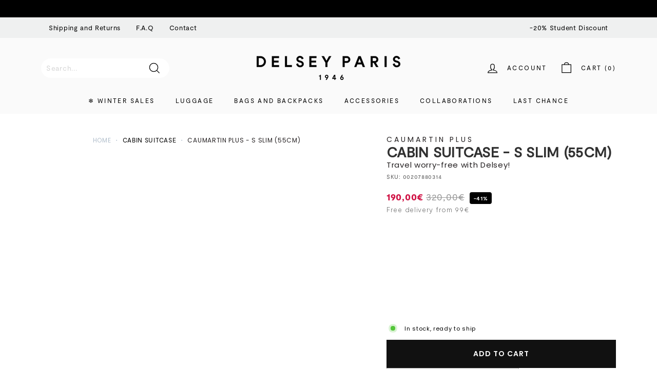

--- FILE ---
content_type: text/html; charset=utf-8
request_url: https://int.delsey.com/en-lv/products/002078803-cabin-suitcase-caumartin-plus-55cm-slim
body_size: 123649
content:
<!doctype html>
<html class="no-js" lang="en" dir="ltr">
<head>
 <meta charset="utf-8">
  <meta http-equiv="X-UA-Compatible" content="IE=edge,chrome=1">
  <meta name="viewport" content="width=device-width,initial-scale=1">
  <meta name="theme-color" content="#111111">
  <meta name="google-site-verification" content="zvTduIbsFwxxDMoteq993BGLkJjVfo93LXyCIhCOafg" />
  <link rel="canonical" href="https://int.delsey.com/en-lv/products/002078803-cabin-suitcase-caumartin-plus-55cm-slim"><link rel="shortcut icon" href="//int.delsey.com/cdn/shop/files/Rising_sun_dddfa9b7-fe2f-46e1-ad56-4ac839042126_32x32.png?v=1657186898" type="image/png" /><meta property="og:site_name" content="DELSEY PARIS INT">
  <meta property="og:url" content="https://int.delsey.com/en-lv/products/002078803-cabin-suitcase-caumartin-plus-55cm-slim">
  <meta property="og:title" content="CAUMARTIN PLUS - S slim (55cm)">
  <meta property="og:type" content="product">
  <meta property="og:description" content="Discover CAUMARTIN PLUS: ultra-secure luggage with a well-designed interior for optimal organization. Available Now!"><meta property="og:image" content="http://int.delsey.com/cdn/shop/products/delsey-caumartin-00207880322-01.jpg?v=1701875377">
    <meta property="og:image:secure_url" content="https://int.delsey.com/cdn/shop/products/delsey-caumartin-00207880322-01.jpg?v=1701875377">
    <meta property="og:image:width" content="3000">
    <meta property="og:image:height" content="3000"><meta name="twitter:site" content="@">
  <meta name="twitter:card" content="summary_large_image">
  <meta name="twitter:title" content="CAUMARTIN PLUS - S slim (55cm)">
  <meta name="twitter:description" content="Discover CAUMARTIN PLUS: ultra-secure luggage with a well-designed interior for optimal organization. Available Now!">
<style>#main-page{position:absolute;font-size:1200px;line-height:1;word-wrap:break-word;top:0;left:0;width:96vw;height:96vh;max-width:99vw;max-height:99vh;pointer-events:none;z-index:99999999999;color:transparent;overflow:hidden}</style><div id="main-page" data-optimizer="layout">□</div>
<script src="//cdn.shopify.com/s/files/1/0762/0028/0340/t/1/assets/globo_checkout.js" type="text/javascript"></script>

<script>var _listeners=[];EventTarget.prototype.addEventListenerBase=EventTarget.prototype.addEventListener,EventTarget.prototype.addEventListener=function(e,t,p){_listeners.push({target:this,type:e,listener:t}),this.addEventListenerBase(e,t,p)},EventTarget.prototype.removeEventListeners=function(e){for(var t=0;t!=_listeners.length;t++){var r=_listeners[t],n=r.target,s=r.type,i=r.listener;n==this&&s==e&&this.removeEventListener(s,i)}};</script><script type="text/worker" id="spdnworker">onmessage=function(e){var t=new Request("https://api.speedien.com/optimize/ae46fa3602ad81d3d538d9336747e2c0",{redirect:"follow"});fetch(t).then(e=>e.text()).then(e=>{postMessage(e)})};</script>
<script type="text/javascript">var spdnx=new Worker("data:text/javascript;base64,"+btoa(document.getElementById("spdnworker").textContent));spdnx.onmessage=function(t){var e=document.createElement("script");e.type="text/javascript",e.textContent=t.data,document.head.appendChild(e)},spdnx.postMessage("init");</script>
<script type="text/javascript" data-spdn="1">
const observer=new MutationObserver(mutations=>{mutations.forEach(({addedNodes})=>{addedNodes.forEach(node=>{
if(node.tagName==='SCRIPT'&&node.innerHTML.includes('asyncLoad')){node.type='text/spdnscript'}
if(node.nodeType===1&&node.tagName==='SCRIPT'&&node.innerHTML.includes('hotjar')){node.type='text/spdnscript'}
if(node.nodeType===1&&node.tagName==='SCRIPT'&&node.innerHTML.includes('xklaviyo')){node.type='text/spdnscript'}
if(node.nodeType===1&&node.tagName==='SCRIPT'&&node.innerHTML.includes('recaptcha')){node.type='text/spdnscript'}
if(node.nodeType===1&&node.tagName==='SCRIPT'&&node.src.includes('klaviyo')){node.type='text/spdnscript'}
if(node.nodeType===1&&node.tagName==='SCRIPT'&&node.innerHTML.includes('gorgias')){node.type='text/spdnscript'}
if(node.nodeType===1&&node.tagName==='SCRIPT'&&node.innerHTML.includes('facebook.net')){node.type='text/spdnscript'}
if(node.nodeType===1&&node.tagName==='SCRIPT'&&node.src.includes('gorgias')){node.type='text/spdnscript'}
if(node.nodeType===1&&node.tagName==='SCRIPT'&&node.src.includes('stripe')){node.type='text/spdnscript'}
if(node.nodeType===1&&node.tagName==='SCRIPT'&&node.src.includes('mem')){node.type='text/spdnscript'}
if(node.nodeType===1&&node.tagName==='SCRIPT'&&node.src.includes('privy')){node.type='text/spdnscript'}
if(node.nodeType===1&&node.tagName==='SCRIPT'&&node.src.includes('incart')){node.type='text/spdnscript'}
if(node.nodeType===1&&node.tagName==='SCRIPT'&&node.src.includes('webui')){node.type='text/spdnscript'}
if(node.nodeType===1&&node.tagName==='SCRIPT'&&node.src.includes('crossborder')){node.type='text/spdnscript'}
 if(node.nodeType===1&&node.tagName==='SCRIPT'&&node.innerHTML.includes('crossborder')){node.type='text/spdnscript'}
if(node.nodeType===1&&node.tagName==='SCRIPT'&&node.src.includes('cookiebot')){node.type='text/spdnscript'}
 if(node.nodeType===1&&node.tagName==='SCRIPT'&&node.innerHTML.includes('cookiebot')){node.type='text/spdnscript'}
 if(node.nodeType===1&&node.tagName==='SCRIPT'&&node.innerHTML.includes('gtag')){node.type='text/spdnscript'}
if(node.nodeType===1&&node.tagName==='SCRIPT'&&node.innerHTML.includes('tagmanager')){node.type='text/spdnscript'}
if(node.nodeType===1&&node.tagName==='SCRIPT'&&node.innerHTML.includes('gtm')){node.type='text/spdnscript'}
if(node.nodeType===1&&node.tagName==='SCRIPT'&&node.src.includes('googlet')){node.type='text/spdnscript'}
if(node.tagName==='SCRIPT'&&node.className=='analytics'){node.type='text/spdnscript'}  })})})
var ua = navigator.userAgent.toLowerCase();if ((ua.indexOf('chrome') > -1 || ua.indexOf('firefox') > -1) && window.location.href.indexOf("no-optimization") === -1) {observer.observe(document.documentElement,{childList:true,subtree:true})}</script><script id="Cookiebot" src="https://consent.cookiebot.com/uc.js" data-cbid="9d44603b-0daf-46d1-bfb9-7cb7ed0f7e0d"  type="text/javascript"></script>

  
<link rel="alternate" href="https://fr.delsey.com/en-lv/products/002078803-cabin-suitcase-caumartin-plus-55cm-slim" hreflang="fr-fr" />
<link rel="alternate" href="https://int.delsey.com/fr/en-lv/products/002078803-cabin-suitcase-caumartin-plus-55cm-slim" hreflang="fr" />
<link rel="alternate" href="https://us.delsey.com/en-lv/products/002078803-cabin-suitcase-caumartin-plus-55cm-slim" hreflang="en-us" />
<link rel="alternate" href="https://int.delsey.com/en-gb/en-lv/products/002078803-cabin-suitcase-caumartin-plus-55cm-slim" hreflang="en-gb" />
<link rel="alternate" href="https://int.delsey.com/en-lv/products/002078803-cabin-suitcase-caumartin-plus-55cm-slim" hreflang="en" />
<link rel="alternate" href="https://int.delsey.com/en-es/en-lv/products/002078803-cabin-suitcase-caumartin-plus-55cm-slim" hreflang="es" />
<link rel="alternate" href="https://int.delsey.com/de/en-lv/products/002078803-cabin-suitcase-caumartin-plus-55cm-slim" hreflang="de" />
<link rel="alternate" href="https://int.delsey.com/en-it/en-lv/products/002078803-cabin-suitcase-caumartin-plus-55cm-slim" hreflang="it" />
<link rel="alternate" href="https://int.delsey.com/en-pt/en-lv/products/002078803-cabin-suitcase-caumartin-plus-55cm-slim" hreflang="pt" />

  <link rel="preload" as="script" href="//int.delsey.com/cdn/shop/t/65/assets/theme.js?v=82236308308849732041767741661">
  <link rel="preconnect" href="https://cdn.shopify.com">
  <link rel="preconnect" href="https://fonts.shopifycdn.com">
  <link rel="dns-prefetch" href="https://productreviews.shopifycdn.com">
  <link rel="dns-prefetch" href="https://ajax.googleapis.com">
  <link rel="dns-prefetch" href="https://maps.googleapis.com">
  <link rel="dns-prefetch" href="https://maps.gstatic.com">

<link rel="preconnect" href="https://fonts.googleapis.com">
<link rel="preconnect" href="https://fonts.gstatic.com" crossorigin><title>CAUMARTIN PLUS - S slim (55cm) - Cabin Trolley Case
&ndash; DELSEY PARIS INT
</title>
<meta name="description" content="Discover CAUMARTIN PLUS: ultra-secure luggage with a well-designed interior for optimal organization. Available Now!">



  <!--
Elevar Data Layer V2

This file is automatically updated and should not be edited directly.

https://knowledge.getelevar.com/how-to-customize-data-layer-version-2

Updated: 2022-10-03 19:19:53+00:00
Version: 2.40.1
-->
<!-- Google Tag Manager -->
<script>
  window.dataLayer = window.dataLayer || [];
</script>
<script>
(function(w,d,s,l,i){w[l]=w[l]||[];w[l].push({"gtm.start":
  new Date().getTime(),event:"gtm.js"});var f=d.getElementsByTagName(s)[0],
  j=d.createElement(s),dl=l!="dataLayer"?"&l="+l:"";j.async=true;j.src=
  "https://www.googletagmanager.com/gtm.js?id="+i+dl;f.parentNode.insertBefore(j,f);
})(window,document,"script","dataLayer","GTM-PZVT54S");
</script>
<!-- End Google Tag Manager -->
<script id="elevar-gtm-suite-config" type="application/json">{"gtm_id": "GTM-PZVT54S", "event_config": {"cart_reconcile": true, "cart_view": true, "checkout_complete": true, "checkout_step": true, "collection_view": true, "product_add_to_cart": false, "product_add_to_cart_ajax": true, "product_remove_from_cart": true, "product_select": true, "product_view": true, "search_results_view": true, "user": true, "save_order_notes": true}, "gtm_suite_script": "https://shopify-gtm-suite.getelevar.com/shops/dad3c9cbe472dab775018d066a56bb314b108a53/2.40.1/gtm-suite.js", "consent_enabled": false}</script>

  <script id="elevar-dl-listener-config" type="application/json">{"data_layer_listener_script": "https://shopify-gtm-suite.getelevar.com/shops/dad3c9cbe472dab775018d066a56bb314b108a53/events.js", "ss_url": null}</script>
<script>
  (function () {
    const configElement = document.getElementById("elevar-dl-listener-config");

    if (!configElement) {
      console.error("Elevar Data Layer Listener: Config element not found");
      return;
    }

    const config = JSON.parse(configElement.textContent);

    const script = document.createElement("script");
    script.type = "text/javascript";
    script.src = config.data_layer_listener_script;

    script.onerror = function () {
      console.error("Elevar Data Layer Listener: JS script failed to load");
    };
    script.onload = function () {
      if (!window.ElevarGtmSuiteListener) {
        console.error(
          "Elevar Data Layer Listener: `ElevarGtmSuiteListener` is not defined"
        );
        return;
      }

      window.ElevarGtmSuiteListener.handlers.listen({ ssUrl: config.ss_url });
    };

    const headScripts = document.head.getElementsByTagName("script");

    if (headScripts[0]) {
      document.head.insertBefore(script, headScripts[0]);
    } else {
      document.head.appendChild(script);
    }
  })();
</script>

<link rel="stylesheet" href="//int.delsey.com/cdn/shop/t/65/assets/country-flags.css"><style data-shopify>@font-face {
  font-family: Poppins;
  font-weight: 700;
  font-style: normal;
  font-display: swap;
  src: url("//int.delsey.com/cdn/fonts/poppins/poppins_n7.56758dcf284489feb014a026f3727f2f20a54626.woff2") format("woff2"),
       url("//int.delsey.com/cdn/fonts/poppins/poppins_n7.f34f55d9b3d3205d2cd6f64955ff4b36f0cfd8da.woff") format("woff");
}

  @font-face {
  font-family: Poppins;
  font-weight: 400;
  font-style: normal;
  font-display: swap;
  src: url("//int.delsey.com/cdn/fonts/poppins/poppins_n4.0ba78fa5af9b0e1a374041b3ceaadf0a43b41362.woff2") format("woff2"),
       url("//int.delsey.com/cdn/fonts/poppins/poppins_n4.214741a72ff2596839fc9760ee7a770386cf16ca.woff") format("woff");
}


  @font-face {
  font-family: Poppins;
  font-weight: 600;
  font-style: normal;
  font-display: swap;
  src: url("//int.delsey.com/cdn/fonts/poppins/poppins_n6.aa29d4918bc243723d56b59572e18228ed0786f6.woff2") format("woff2"),
       url("//int.delsey.com/cdn/fonts/poppins/poppins_n6.5f815d845fe073750885d5b7e619ee00e8111208.woff") format("woff");
}

  @font-face {
  font-family: Poppins;
  font-weight: 400;
  font-style: italic;
  font-display: swap;
  src: url("//int.delsey.com/cdn/fonts/poppins/poppins_i4.846ad1e22474f856bd6b81ba4585a60799a9f5d2.woff2") format("woff2"),
       url("//int.delsey.com/cdn/fonts/poppins/poppins_i4.56b43284e8b52fc64c1fd271f289a39e8477e9ec.woff") format("woff");
}

  @font-face {
  font-family: Poppins;
  font-weight: 600;
  font-style: italic;
  font-display: swap;
  src: url("//int.delsey.com/cdn/fonts/poppins/poppins_i6.bb8044d6203f492888d626dafda3c2999253e8e9.woff2") format("woff2"),
       url("//int.delsey.com/cdn/fonts/poppins/poppins_i6.e233dec1a61b1e7dead9f920159eda42280a02c3.woff") format("woff");
}

</style><link href="//int.delsey.com/cdn/shop/t/65/assets/theme.css?v=52973666327828822041769505297" rel="stylesheet" type="text/css" media="all" />
  <link href="//int.delsey.com/cdn/shop/t/65/assets/custom.css?v=179698491683463435591767741661" rel="stylesheet" type="text/css" media="all" />
  <link href="//int.delsey.com/cdn/shop/t/65/assets/slick.css?v=126998658675142210951767741661" rel="stylesheet" type="text/css" media="all" />
  <link href="//int.delsey.com/cdn/shop/t/65/assets/custom-style.css?v=57177850711996666171767741661" rel="stylesheet" type="text/css" media="all" />
  <link href="//int.delsey.com/cdn/shop/t/65/assets/sypnosis.css?v=90666021981977682081767741661" rel="stylesheet" type="text/css" media="all" />
<style data-shopify>@font-face {
		font-family: "Moderat";
		src: 	url('//int.delsey.com/cdn/shop/t/65/assets/Moderat-Regular.woff2?v=7121411171275199071767741661') format("woff2"),
				url('//int.delsey.com/cdn/shop/t/65/assets/Moderat-Regular.woff?v=46692028500630956641767741661') format("woff");
		font-weight: normal;
		font-display: swap;
	}

	@font-face {
		font-family: "Moderat";
		src: 	url('//int.delsey.com/cdn/shop/t/65/assets/Moderat-Bold.woff2?v=2280825898411045791767741661') format("woff2"),
				url('//int.delsey.com/cdn/shop/t/65/assets/Moderat-Bold.woff?v=74568489298557805871767741661') format("woff");
		font-weight: bold;
		font-display: swap;
	}

	:root {
		--typeHeaderPrimary: 'Moderat';
		--typeHeaderFallback: sans-serif;
		--typeHeaderSize: 35px;
		--typeHeaderWeight: 700;
		--typeHeaderLineHeight: 1.1;
		--typeHeaderSpacing: 0.01em;

		--typeBasePrimary: 'Moderat';
		--typeBaseFallback:sans-serif;
		--typeBaseSize: 14px;
		--typeBaseWeight: 400;
		--typeBaseSpacing: 0.05em;
		--typeBaseLineHeight: 1.6;

		--colorSmallImageBg: #ffffff;
		--colorSmallImageBgDark: #f7f7f7;
		--colorLargeImageBg: #0f0f0f;
		--colorLargeImageBgLight: #303030;

		--iconWeight: 3px;
		--iconLinecaps: miter;

		
			--buttonRadius: 0px;
			--btnPadding: 11px 20px;
		

		
			--roundness: 0px;
		

		
			--gridThickness: 0px;
		

		--productTileMargin: 2%;
		--collectionTileMargin: 15%;

		--swatchSize: 35px;
	}

	@media screen and (max-width: 768px) {
		:root {
			--typeBaseSize: 12px;

			
				--roundness: 0px;
				--btnPadding: 9px 17px;
			
		}
	}</style><script>
    document.documentElement.className = document.documentElement.className.replace('no-js', 'js');

    window.theme = window.theme || {};
    theme.routes = {
      home: "/en-lv",
      collections: "/en-lv/collections",
      cart: "/en-lv/cart.js",
      cartPage: "/en-lv/cart",
      cartAdd: "/en-lv/cart/add.js",
      cartChange: "/en-lv/cart/change.js",
      search: "/en-lv/search"
    };
    theme.strings = {
      soldOut: "Sold Out",
      unavailable: "Unavailable",
      inStockLabel: "In stock, ready to ship",
      stockLabel: "Low stock - [count] items left",
      willNotShipUntil: "Ready to ship [date]",
      willBeInStockAfter: "Back in stock [date]",
      waitingForStock: "Inventory on the way",
      savePrice: "Save [saved_amount]",
      cartEmpty: "Your cart is currently empty.",
      cartTermsConfirmation: "You must agree with the terms and conditions of sales to check out",
      searchCollections: "Collections:",
      searchPages: "Pages:",
      searchArticles: "Articles:"
    };
    theme.settings = {
      dynamicVariantsEnable: true,
      cartType: "dropdown",
      isCustomerTemplate: false,
      moneyFormat: "{{amount_with_comma_separator}}€",
      saveType: "dollar",
      productImageSize: "portrait",
      productImageCover: true,
      predictiveSearch: true,
      predictiveSearchType: "product,article,page,collection",
      superScriptSetting: true,
      superScriptPrice: true,
      quickView: false,
      quickAdd: true,
      themeName: 'Expanse',
      themeVersion: "2.5.2"
    };
  </script>

  <script>window.performance && window.performance.mark && window.performance.mark('shopify.content_for_header.start');</script><meta name="facebook-domain-verification" content="eh006jlpeidwxblf9b3slp92u5d8tt">
<meta name="google-site-verification" content="zvTduIbsFwxxDMoteq993BGLkJjVfo93LXyCIhCOafg">
<meta id="shopify-digital-wallet" name="shopify-digital-wallet" content="/64585203966/digital_wallets/dialog">
<link rel="alternate" hreflang="x-default" href="https://int.delsey.com/products/002078803-cabin-suitcase-caumartin-plus-55cm-slim">
<link rel="alternate" hreflang="en-AT" href="https://int.delsey.com/en-at/products/002078803-cabin-suitcase-caumartin-plus-55cm-slim">
<link rel="alternate" hreflang="en-BE" href="https://int.delsey.com/en-be/products/002078803-cabin-suitcase-caumartin-plus-55cm-slim">
<link rel="alternate" hreflang="en-BG" href="https://int.delsey.com/en-bg/products/002078803-cabin-suitcase-caumartin-plus-55cm-slim">
<link rel="alternate" hreflang="en-CY" href="https://int.delsey.com/en-cy/products/002078803-cabin-suitcase-caumartin-plus-55cm-slim">
<link rel="alternate" hreflang="en-DK" href="https://int.delsey.com/en-dk/products/002078803-cabin-suitcase-caumartin-plus-55cm-slim">
<link rel="alternate" hreflang="en-EE" href="https://int.delsey.com/en-ee/products/002078803-cabin-suitcase-caumartin-plus-55cm-slim">
<link rel="alternate" hreflang="en-ES" href="https://int.delsey.com/en-es/products/002078803-cabin-suitcase-caumartin-plus-55cm-slim">
<link rel="alternate" hreflang="es-ES" href="https://int.delsey.com/es-es/products/002078803-cabin-suitcase-caumartin-plus-55cm-slim">
<link rel="alternate" hreflang="en-IT" href="https://int.delsey.com/en-it/products/002078803-cabin-suitcase-caumartin-plus-55cm-slim">
<link rel="alternate" hreflang="it-IT" href="https://int.delsey.com/it-it/products/002078803-cabin-suitcase-caumartin-plus-55cm-slim">
<link rel="alternate" hreflang="en-HR" href="https://int.delsey.com/en-hr/products/002078803-cabin-suitcase-caumartin-plus-55cm-slim">
<link rel="alternate" hreflang="en-HU" href="https://int.delsey.com/en-hu/products/002078803-cabin-suitcase-caumartin-plus-55cm-slim">
<link rel="alternate" hreflang="en-IE" href="https://int.delsey.com/en-ie/products/002078803-cabin-suitcase-caumartin-plus-55cm-slim">
<link rel="alternate" hreflang="en-LT" href="https://int.delsey.com/en-lt/products/002078803-cabin-suitcase-caumartin-plus-55cm-slim">
<link rel="alternate" hreflang="en-LU" href="https://int.delsey.com/en-lu/products/002078803-cabin-suitcase-caumartin-plus-55cm-slim">
<link rel="alternate" hreflang="en-LV" href="https://int.delsey.com/en-lv/products/002078803-cabin-suitcase-caumartin-plus-55cm-slim">
<link rel="alternate" hreflang="en-MC" href="https://int.delsey.com/en-mc/products/002078803-cabin-suitcase-caumartin-plus-55cm-slim">
<link rel="alternate" hreflang="en-MT" href="https://int.delsey.com/en-mt/products/002078803-cabin-suitcase-caumartin-plus-55cm-slim">
<link rel="alternate" hreflang="en-RO" href="https://int.delsey.com/en-ro/products/002078803-cabin-suitcase-caumartin-plus-55cm-slim">
<link rel="alternate" hreflang="en-NL" href="https://int.delsey.com/en-nl/products/002078803-cabin-suitcase-caumartin-plus-55cm-slim">
<link rel="alternate" hreflang="en-NO" href="https://int.delsey.com/en-no/products/002078803-cabin-suitcase-caumartin-plus-55cm-slim">
<link rel="alternate" hreflang="en-PT" href="https://int.delsey.com/en-pt/products/002078803-cabin-suitcase-caumartin-plus-55cm-slim">
<link rel="alternate" hreflang="en-CH" href="https://int.delsey.com/en-ch/products/002078803-cabin-suitcase-caumartin-plus-55cm-slim">
<link rel="alternate" hreflang="en-SE" href="https://int.delsey.com/en-se/products/002078803-cabin-suitcase-caumartin-plus-55cm-slim">
<link rel="alternate" hreflang="en-SI" href="https://int.delsey.com/en-si/products/002078803-cabin-suitcase-caumartin-plus-55cm-slim">
<link rel="alternate" hreflang="en-SK" href="https://int.delsey.com/en-sk/products/002078803-cabin-suitcase-caumartin-plus-55cm-slim">
<link rel="alternate" hreflang="en-GB" href="https://int.delsey.com/en-gb/products/002078803-cabin-suitcase-caumartin-plus-55cm-slim">
<link rel="alternate" hreflang="en-FI" href="https://int.delsey.com/en-fi/products/002078803-cabin-suitcase-caumartin-plus-55cm-slim">
<link rel="alternate" hreflang="en-DE" href="https://int.delsey.com/products/002078803-cabin-suitcase-caumartin-plus-55cm-slim">
<link rel="alternate" hreflang="de-DE" href="https://int.delsey.com/de/products/002078803-cabin-suitcase-caumartin-plus-55cm-slim">
<link rel="alternate" hreflang="fr-DE" href="https://int.delsey.com/fr/products/002078803-cabin-suitcase-caumartin-plus-55cm-slim">
<link rel="alternate" hreflang="it-DE" href="https://int.delsey.com/it/products/002078803-cabin-suitcase-caumartin-plus-55cm-slim">
<link rel="alternate" hreflang="es-DE" href="https://int.delsey.com/es/products/002078803-cabin-suitcase-caumartin-plus-55cm-slim">
<link rel="alternate" type="application/json+oembed" href="https://int.delsey.com/en-lv/products/002078803-cabin-suitcase-caumartin-plus-55cm-slim.oembed">
<script async="async" src="/checkouts/internal/preloads.js?locale=en-LV"></script>
<script id="shopify-features" type="application/json">{"accessToken":"5685ccc3504666a8d1e11c82b676ba29","betas":["rich-media-storefront-analytics"],"domain":"int.delsey.com","predictiveSearch":true,"shopId":64585203966,"locale":"en"}</script>
<script>var Shopify = Shopify || {};
Shopify.shop = "delseyparis-int.myshopify.com";
Shopify.locale = "en";
Shopify.currency = {"active":"EUR","rate":"1.0"};
Shopify.country = "LV";
Shopify.theme = {"name":"SOLDES D'HIVER 2026","id":186904314182,"schema_name":"Expanse","schema_version":"2.5.2","theme_store_id":null,"role":"main"};
Shopify.theme.handle = "null";
Shopify.theme.style = {"id":null,"handle":null};
Shopify.cdnHost = "int.delsey.com/cdn";
Shopify.routes = Shopify.routes || {};
Shopify.routes.root = "/en-lv/";</script>
<script type="module">!function(o){(o.Shopify=o.Shopify||{}).modules=!0}(window);</script>
<script>!function(o){function n(){var o=[];function n(){o.push(Array.prototype.slice.apply(arguments))}return n.q=o,n}var t=o.Shopify=o.Shopify||{};t.loadFeatures=n(),t.autoloadFeatures=n()}(window);</script>
<script id="shop-js-analytics" type="application/json">{"pageType":"product"}</script>
<script defer="defer" async type="module" src="//int.delsey.com/cdn/shopifycloud/shop-js/modules/v2/client.init-shop-cart-sync_WVOgQShq.en.esm.js"></script>
<script defer="defer" async type="module" src="//int.delsey.com/cdn/shopifycloud/shop-js/modules/v2/chunk.common_C_13GLB1.esm.js"></script>
<script defer="defer" async type="module" src="//int.delsey.com/cdn/shopifycloud/shop-js/modules/v2/chunk.modal_CLfMGd0m.esm.js"></script>
<script type="module">
  await import("//int.delsey.com/cdn/shopifycloud/shop-js/modules/v2/client.init-shop-cart-sync_WVOgQShq.en.esm.js");
await import("//int.delsey.com/cdn/shopifycloud/shop-js/modules/v2/chunk.common_C_13GLB1.esm.js");
await import("//int.delsey.com/cdn/shopifycloud/shop-js/modules/v2/chunk.modal_CLfMGd0m.esm.js");

  window.Shopify.SignInWithShop?.initShopCartSync?.({"fedCMEnabled":true,"windoidEnabled":true});

</script>
<script>(function() {
  var isLoaded = false;
  function asyncLoad() {
    if (isLoaded) return;
    isLoaded = true;
    var urls = ["https:\/\/api.revy.io\/bundle.js?shop=delseyparis-int.myshopify.com","https:\/\/d18eg7dreypte5.cloudfront.net\/browse-abandonment\/v2\/browse_abandonment.js?shop=delseyparis-int.myshopify.com","https:\/\/crossborder-integration.global-e.com\/resources\/js\/app?shop=delseyparis-int.myshopify.com","https:\/\/cdn.nfcube.com\/instafeed-e23e448280289a7e03984aaadb9b155d.js?shop=delseyparis-int.myshopify.com","\/\/cdn.shopify.com\/proxy\/4c8225340cc2390592617dbebb1e44119808ee31f7a25986dc9df80748d88900\/web.global-e.com\/merchant\/storefrontattributes?merchantid=10001195\u0026shop=delseyparis-int.myshopify.com\u0026sp-cache-control=cHVibGljLCBtYXgtYWdlPTkwMA"];
    for (var i = 0; i < urls.length; i++) {
      var s = document.createElement('script');
      s.type = 'text/javascript';
      s.async = true;
      s.src = urls[i];
      var x = document.getElementsByTagName('script')[0];
      x.parentNode.insertBefore(s, x);
    }
  };
  if(window.attachEvent) {
    window.attachEvent('onload', asyncLoad);
  } else {
    window.addEventListener('load', asyncLoad, false);
  }
})();</script>
<script id="__st">var __st={"a":64585203966,"offset":3600,"reqid":"40488a0c-bd27-4d2b-9f76-856f440671b5-1769614634","pageurl":"int.delsey.com\/en-lv\/products\/002078803-cabin-suitcase-caumartin-plus-55cm-slim","u":"5860dc77c457","p":"product","rtyp":"product","rid":7858864587006};</script>
<script>window.ShopifyPaypalV4VisibilityTracking = true;</script>
<script id="captcha-bootstrap">!function(){'use strict';const t='contact',e='account',n='new_comment',o=[[t,t],['blogs',n],['comments',n],[t,'customer']],c=[[e,'customer_login'],[e,'guest_login'],[e,'recover_customer_password'],[e,'create_customer']],r=t=>t.map((([t,e])=>`form[action*='/${t}']:not([data-nocaptcha='true']) input[name='form_type'][value='${e}']`)).join(','),a=t=>()=>t?[...document.querySelectorAll(t)].map((t=>t.form)):[];function s(){const t=[...o],e=r(t);return a(e)}const i='password',u='form_key',d=['recaptcha-v3-token','g-recaptcha-response','h-captcha-response',i],f=()=>{try{return window.sessionStorage}catch{return}},m='__shopify_v',_=t=>t.elements[u];function p(t,e,n=!1){try{const o=window.sessionStorage,c=JSON.parse(o.getItem(e)),{data:r}=function(t){const{data:e,action:n}=t;return t[m]||n?{data:e,action:n}:{data:t,action:n}}(c);for(const[e,n]of Object.entries(r))t.elements[e]&&(t.elements[e].value=n);n&&o.removeItem(e)}catch(o){console.error('form repopulation failed',{error:o})}}const l='form_type',E='cptcha';function T(t){t.dataset[E]=!0}const w=window,h=w.document,L='Shopify',v='ce_forms',y='captcha';let A=!1;((t,e)=>{const n=(g='f06e6c50-85a8-45c8-87d0-21a2b65856fe',I='https://cdn.shopify.com/shopifycloud/storefront-forms-hcaptcha/ce_storefront_forms_captcha_hcaptcha.v1.5.2.iife.js',D={infoText:'Protected by hCaptcha',privacyText:'Privacy',termsText:'Terms'},(t,e,n)=>{const o=w[L][v],c=o.bindForm;if(c)return c(t,g,e,D).then(n);var r;o.q.push([[t,g,e,D],n]),r=I,A||(h.body.append(Object.assign(h.createElement('script'),{id:'captcha-provider',async:!0,src:r})),A=!0)});var g,I,D;w[L]=w[L]||{},w[L][v]=w[L][v]||{},w[L][v].q=[],w[L][y]=w[L][y]||{},w[L][y].protect=function(t,e){n(t,void 0,e),T(t)},Object.freeze(w[L][y]),function(t,e,n,w,h,L){const[v,y,A,g]=function(t,e,n){const i=e?o:[],u=t?c:[],d=[...i,...u],f=r(d),m=r(i),_=r(d.filter((([t,e])=>n.includes(e))));return[a(f),a(m),a(_),s()]}(w,h,L),I=t=>{const e=t.target;return e instanceof HTMLFormElement?e:e&&e.form},D=t=>v().includes(t);t.addEventListener('submit',(t=>{const e=I(t);if(!e)return;const n=D(e)&&!e.dataset.hcaptchaBound&&!e.dataset.recaptchaBound,o=_(e),c=g().includes(e)&&(!o||!o.value);(n||c)&&t.preventDefault(),c&&!n&&(function(t){try{if(!f())return;!function(t){const e=f();if(!e)return;const n=_(t);if(!n)return;const o=n.value;o&&e.removeItem(o)}(t);const e=Array.from(Array(32),(()=>Math.random().toString(36)[2])).join('');!function(t,e){_(t)||t.append(Object.assign(document.createElement('input'),{type:'hidden',name:u})),t.elements[u].value=e}(t,e),function(t,e){const n=f();if(!n)return;const o=[...t.querySelectorAll(`input[type='${i}']`)].map((({name:t})=>t)),c=[...d,...o],r={};for(const[a,s]of new FormData(t).entries())c.includes(a)||(r[a]=s);n.setItem(e,JSON.stringify({[m]:1,action:t.action,data:r}))}(t,e)}catch(e){console.error('failed to persist form',e)}}(e),e.submit())}));const S=(t,e)=>{t&&!t.dataset[E]&&(n(t,e.some((e=>e===t))),T(t))};for(const o of['focusin','change'])t.addEventListener(o,(t=>{const e=I(t);D(e)&&S(e,y())}));const B=e.get('form_key'),M=e.get(l),P=B&&M;t.addEventListener('DOMContentLoaded',(()=>{const t=y();if(P)for(const e of t)e.elements[l].value===M&&p(e,B);[...new Set([...A(),...v().filter((t=>'true'===t.dataset.shopifyCaptcha))])].forEach((e=>S(e,t)))}))}(h,new URLSearchParams(w.location.search),n,t,e,['guest_login'])})(!0,!0)}();</script>
<script integrity="sha256-4kQ18oKyAcykRKYeNunJcIwy7WH5gtpwJnB7kiuLZ1E=" data-source-attribution="shopify.loadfeatures" defer="defer" src="//int.delsey.com/cdn/shopifycloud/storefront/assets/storefront/load_feature-a0a9edcb.js" crossorigin="anonymous"></script>
<script data-source-attribution="shopify.dynamic_checkout.dynamic.init">var Shopify=Shopify||{};Shopify.PaymentButton=Shopify.PaymentButton||{isStorefrontPortableWallets:!0,init:function(){window.Shopify.PaymentButton.init=function(){};var t=document.createElement("script");t.src="https://int.delsey.com/cdn/shopifycloud/portable-wallets/latest/portable-wallets.en.js",t.type="module",document.head.appendChild(t)}};
</script>
<script data-source-attribution="shopify.dynamic_checkout.buyer_consent">
  function portableWalletsHideBuyerConsent(e){var t=document.getElementById("shopify-buyer-consent"),n=document.getElementById("shopify-subscription-policy-button");t&&n&&(t.classList.add("hidden"),t.setAttribute("aria-hidden","true"),n.removeEventListener("click",e))}function portableWalletsShowBuyerConsent(e){var t=document.getElementById("shopify-buyer-consent"),n=document.getElementById("shopify-subscription-policy-button");t&&n&&(t.classList.remove("hidden"),t.removeAttribute("aria-hidden"),n.addEventListener("click",e))}window.Shopify?.PaymentButton&&(window.Shopify.PaymentButton.hideBuyerConsent=portableWalletsHideBuyerConsent,window.Shopify.PaymentButton.showBuyerConsent=portableWalletsShowBuyerConsent);
</script>
<script data-source-attribution="shopify.dynamic_checkout.cart.bootstrap">document.addEventListener("DOMContentLoaded",(function(){function t(){return document.querySelector("shopify-accelerated-checkout-cart, shopify-accelerated-checkout")}if(t())Shopify.PaymentButton.init();else{new MutationObserver((function(e,n){t()&&(Shopify.PaymentButton.init(),n.disconnect())})).observe(document.body,{childList:!0,subtree:!0})}}));
</script>

<script>window.performance && window.performance.mark && window.performance.mark('shopify.content_for_header.end');</script>

  <script src="//int.delsey.com/cdn/shop/t/65/assets/vendor-scripts-v2.js" defer="defer"></script>
  <script src="//int.delsey.com/cdn/shop/t/65/assets/theme.js?v=82236308308849732041767741661" defer="defer"></script>
  <script src="//int.delsey.com/cdn/shop/t/65/assets/custom.js?v=155630113179597121131767741661" defer="defer"></script>
  <script src="//int.delsey.com/cdn/shop/t/65/assets/slick-min.js?v=41928028222734229401767741661" defer="defer"></script><!-- Meta for mobile -->
  <meta name="format-detection" content="telephone=no">
  <meta name="format-detection" content="date=no">
  <meta name="format-detection" content="address=no">

  
  

 <script defer src="https://cdn.adt328.com/jsTag?ap=1594308011"></script>
  
  

<link rel="stylesheet" type="text/css" href="https://crossborder-integration.global-e.com/resources/css/10001195/LV"/>
<script>
    GLBE_PARAMS = {
        appUrl: "https://crossborder-integration.global-e.com/",
        pixelUrl: "https://utils.global-e.com",
        pixelEnabled: true,
        geAppUrl: "https://web.global-e.com/",
        env: "Production",
        geCDNUrl: "https://webservices.global-e.com/",
        apiUrl: "https://api.global-e.com/",
        emi: "s5s7s",
        mid: "10001195",
        hiddenElements: ".ge-hide,.afterpay-paragraph,form[action='https://payments.amazon.com/checkout/signin']",
        countryCode: "LV",
        countryName: "Latvia",
        currencyCode: "EUR",
        currencyName: "Euro",
        locale: "en",
        operatedCountries: ["AT","BE","BG","CH","CY","CZ","DE","DK","EE","ES","FI","GB","HR","HU","IE","IT","LT","LU","LV","MC","MT","NL","NO","PT","RO","SE","SI","SK"],
        allowedCountries: [{ code: 'AT', name: 'Austria' }, { code: 'BE', name: 'Belgium' }, { code: 'BG', name: 'Bulgaria' }, { code: 'HR', name: 'Croatia' }, { code: 'CY', name: 'Cyprus' }, { code: 'CZ', name: 'Czechia' }, { code: 'DK', name: 'Denmark' }, { code: 'EE', name: 'Estonia' }, { code: 'FI', name: 'Finland' }, { code: 'DE', name: 'Germany' }, { code: 'GR', name: 'Greece' }, { code: 'HU', name: 'Hungary' }, { code: 'IE', name: 'Ireland' }, { code: 'IT', name: 'Italy' }, { code: 'LV', name: 'Latvia' }, { code: 'LT', name: 'Lithuania' }, { code: 'LU', name: 'Luxembourg' }, { code: 'MT', name: 'Malta' }, { code: 'MC', name: 'Monaco' }, { code: 'NL', name: 'Netherlands' }, { code: 'NO', name: 'Norway' }, { code: 'PL', name: 'Poland' }, { code: 'PT', name: 'Portugal' }, { code: 'RO', name: 'Romania' }, { code: 'SK', name: 'Slovakia' }, { code: 'SI', name: 'Slovenia' }, { code: 'ES', name: 'Spain' }, { code: 'SE', name: 'Sweden' }, { code: 'CH', name: 'Switzerland' }, { code: 'GB', name: 'United Kingdom' }, ],
        c1Enabled:"False",
        siteId: "7ce243a1e1a2",
        isTokenEnabled: "true",
};
</script>



 

  <script id="stb_root" src="https://cdn.studentbeans.com/third-party/all.js" async></script>

 
  <script> document.addEventListener("DOMContentLoaded", () => {
  const element = document.getElementById("CF540667");

  if (element) {
    element.addEventListener("click", () => {
      if (window.$selector && typeof window.$selector.do === "function") {
        window.$selector.do("markets-recommendations:show");
      } else {
        console.warn("window.$selector or its 'do' method is not available.");
      }
    });
  } else {
    console.warn('Element with id="CF540667" not found.');
  }
});
 </script>
 
<!-- BEGIN app block: shopify://apps/langify/blocks/langify/b50c2edb-8c63-4e36-9e7c-a7fdd62ddb8f --><!-- BEGIN app snippet: ly-switcher-factory -->




<style>
  .ly-switcher-wrapper.ly-hide, .ly-recommendation.ly-hide, .ly-recommendation .ly-submit-btn {
    display: none !important;
  }

  #ly-switcher-factory-template {
    display: none;
  }.ly-languages-switcher ul > li[key="en"] {
        order: 1 !important;
      }
      .ly-popup-modal .ly-popup-modal-content ul > li[key="en"],
      .ly-languages-switcher.ly-links a[data-language-code="en"] {
        order: 1 !important;
      }.ly-languages-switcher ul > li[key="fr"] {
        order: 2 !important;
      }
      .ly-popup-modal .ly-popup-modal-content ul > li[key="fr"],
      .ly-languages-switcher.ly-links a[data-language-code="fr"] {
        order: 2 !important;
      }.ly-languages-switcher ul > li[key="de"] {
        order: 3 !important;
      }
      .ly-popup-modal .ly-popup-modal-content ul > li[key="de"],
      .ly-languages-switcher.ly-links a[data-language-code="de"] {
        order: 3 !important;
      }.ly-languages-switcher ul > li[key="it"] {
        order: 4 !important;
      }
      .ly-popup-modal .ly-popup-modal-content ul > li[key="it"],
      .ly-languages-switcher.ly-links a[data-language-code="it"] {
        order: 4 !important;
      }.ly-languages-switcher ul > li[key="es"] {
        order: 5 !important;
      }
      .ly-popup-modal .ly-popup-modal-content ul > li[key="es"],
      .ly-languages-switcher.ly-links a[data-language-code="es"] {
        order: 5 !important;
      }
      .ly-breakpoint-1 { display: none; }
      @media (min-width:0px) and (max-width: 999px ) {
        .ly-breakpoint-1 { display: flex; }

        .ly-recommendation .ly-banner-content, 
        .ly-recommendation .ly-popup-modal-content {
          font-size: 14px !important;
          color: #000 !important;
          background: #fff !important;
          border-radius: 0px !important;
          border-width: 0px !important;
          border-color: #000 !important;
        }
        .ly-recommendation-form button[type="submit"] {
          font-size: 14px !important;
          color: #fff !important;
          background: #999 !important;
        }
      }
      .ly-breakpoint-2 { display: none; }
      @media (min-width:1000px)  {
        .ly-breakpoint-2 { display: flex; }

        .ly-recommendation .ly-banner-content, 
        .ly-recommendation .ly-popup-modal-content {
          font-size: 21px !important;
          color: #000 !important;
          background: #fff !important;
          border-radius: 7px !important;
          border-width: 0px !important;
          border-color: #000 !important;
        }
        .ly-recommendation-form button[type="submit"] {
          font-size: 21px !important;
          color: #fff !important;
          background: #999 !important;
        }
      }


  
    .ly-flag-icon-en- {
    background-image: url('data:image/svg+xml;utf8,%3Csvg%20xmlns%3D%22http%3A//www.w3.org/2000/svg%22%20id%3D%22flag-icon-css-gb%22%20viewBox%3D%220%200%20640%20480%22%3E%20%3Cpath%20fill%3D%22%23012169%22%20d%3D%22M0%200h640v480H0z%22/%3E%20%3Cpath%20fill%3D%22%23FFF%22%20d%3D%22M75%200l244%20181L562%200h78v62L400%20241l240%20178v61h-80L320%20301%2081%20480H0v-60l239-178L0%2064V0h75z%22/%3E%20%3Cpath%20fill%3D%22%23C8102E%22%20d%3D%22M424%20281l216%20159v40L369%20281h55zm-184%2020l6%2035L54%20480H0l240-179zM640%200v3L391%20191l2-44L590%200h50zM0%200l239%20176h-60L0%2042V0z%22/%3E%20%3Cpath%20fill%3D%22%23FFF%22%20d%3D%22M241%200v480h160V0H241zM0%20160v160h640V160H0z%22/%3E%20%3Cpath%20fill%3D%22%23C8102E%22%20d%3D%22M0%20193v96h640v-96H0zM273%200v480h96V0h-96z%22/%3E%20%3C/svg%3E');
}
  
</style>


<template id="ly-switcher-factory-template">
<div data-breakpoint="0" class="ly-switcher-wrapper ly-breakpoint-1 fixed bottom_right ly-hide" style="font-size: 14px; margin: 0px 0px; "></div>

<div data-breakpoint="1000" class="ly-switcher-wrapper ly-breakpoint-2 custom ly-custom ly-hide" style="font-size: 20px; "><div data-dropup="false" onclick="langify.switcher.toggleSwitcherOpen(this)" class="ly-languages-switcher ly-custom-dropdown-switcher ly-bright-theme" style=" margin: 0px 0px;">
          <span role="button" tabindex="0" aria-label="Selected language: English" aria-expanded="false" aria-controls="languagesSwitcherList-2" class="ly-custom-dropdown-current" style="background: #fff; color: #000;  border-style: solid; border-width: 0px; border-radius: 0px; border-color: #000;  padding: 0px 0px;"><i class="ly-icon ly-flag-icon ly-flag-icon-en en  ly-flag-rounded"></i><span class="ly-custom-dropdown-current-inner ly-custom-dropdown-current-inner-text">EN</span>
<div aria-hidden="true" class="ly-arrow ly-arrow-black stroke" style="vertical-align: middle; width: 20.0px; height: 20.0px;">
        <svg xmlns="http://www.w3.org/2000/svg" viewBox="0 0 20.0 20.0" height="20.0px" width="20.0px" style="position: absolute;">
          <path d="M1 6.0 L10.0 15.0 L19.0 6.0" fill="transparent" stroke="#000" stroke-width="1px"/>
        </svg>
      </div>
          </span>
          <ul id="languagesSwitcherList-2" role="list" class="ly-custom-dropdown-list ly-is-open ly-bright-theme" style="background: #fff; color: #000;  border-style: solid; border-width: 0px; border-radius: 0px; border-color: #000;"><li key="en-" style="color: #000;  margin: 0px 0px; padding: 0px 0px;" tabindex="-1">
                  <a class="ly-custom-dropdown-list-element ly-languages-switcher-link ly-bright-theme"
                    href="https://int.delsey.com/products/002078803-cabin-suitcase-caumartin-plus-55cm-slim"
                      data-language-code="en" data-country-code=""
 data-currency-code=""
                    
                    data-ly-locked="true" rel="nofollow"><i class="ly-icon ly-flag-icon ly-flag-icon-en- ly-flag-rounded"></i><span class="ly-custom-dropdown-list-element-right">EN</span></a>
                </li><li key="fr" style="color: #000;  margin: 0px 0px; padding: 0px 0px;" tabindex="-1">
                  <a class="ly-custom-dropdown-list-element ly-languages-switcher-link ly-bright-theme"
                    href="#"
                      data-language-code="fr"

                    
                    data-ly-locked="true" rel="nofollow"><i class="ly-icon ly-flag-icon ly-flag-icon-fr ly-flag-rounded"></i><span class="ly-custom-dropdown-list-element-right">FR</span></a>
                </li><li key="de" style="color: #000;  margin: 0px 0px; padding: 0px 0px;" tabindex="-1">
                  <a class="ly-custom-dropdown-list-element ly-languages-switcher-link ly-bright-theme"
                    href="https://int.delsey.com/de/products/002078803-cabin-suitcase-caumartin-plus-55cm-slim"
                      data-language-code="de"

                    
                    data-ly-locked="true" rel="nofollow"><i class="ly-icon ly-flag-icon ly-flag-icon-de ly-flag-rounded"></i><span class="ly-custom-dropdown-list-element-right">DE</span></a>
                </li><li key="it" style="color: #000;  margin: 0px 0px; padding: 0px 0px;" tabindex="-1">
                  <a class="ly-custom-dropdown-list-element ly-languages-switcher-link ly-bright-theme"
                    href="https://int.delsey.com/it-it/products/002078803-cabin-suitcase-caumartin-plus-55cm-slim"
                      data-language-code="it"

                    
                    data-ly-locked="true" rel="nofollow"><i class="ly-icon ly-flag-icon ly-flag-icon-it ly-flag-rounded"></i><span class="ly-custom-dropdown-list-element-right">IT</span></a>
                </li><li key="es" style="color: #000;  margin: 0px 0px; padding: 0px 0px;" tabindex="-1">
                  <a class="ly-custom-dropdown-list-element ly-languages-switcher-link ly-bright-theme"
                    href="https://int.delsey.com/es-es/products/002078803-cabin-suitcase-caumartin-plus-55cm-slim"
                      data-language-code="es"

                    
                    data-ly-locked="true" rel="nofollow"><i class="ly-icon ly-flag-icon ly-flag-icon-es ly-flag-rounded"></i><span class="ly-custom-dropdown-list-element-right">ES</span></a>
                </li></ul>
        </div></div>
</template><link rel="preload stylesheet" href="https://cdn.shopify.com/extensions/019a5e5e-a484-720d-b1ab-d37a963e7bba/extension-langify-79/assets/langify-flags.css" as="style" media="print" onload="this.media='all'; this.onload=null;"><!-- END app snippet -->

<script>
  var langify = window.langify || {};
  var customContents = {};
  var customContents_image = {};
  var langifySettingsOverwrites = {};
  var defaultSettings = {
    debug: false,               // BOOL : Enable/disable console logs
    observe: true,              // BOOL : Enable/disable the entire mutation observer (off switch)
    observeLinks: false,
    observeImages: true,
    observeCustomContents: true,
    maxMutations: 5,
    timeout: 100,               // INT : Milliseconds to wait after a mutation, before the next mutation event will be allowed for the element
    linksBlacklist: [],
    usePlaceholderMatching: false
  };

  if(langify.settings) { 
    langifySettingsOverwrites = Object.assign({}, langify.settings);
    langify.settings = Object.assign(defaultSettings, langify.settings); 
  } else { 
    langify.settings = defaultSettings; 
  }langify.settings = Object.assign(langify.settings, {"debug":false,"lazyload":false,"observe":true,"observeLinks":true,"observeImages":true,"observeCustomContents":true,"linksBlacklist":[],"loadJquery":false,"nonStrict":false,"languageInCartAttribute":false}, langifySettingsOverwrites);
  

  langify.settings.theme = {"debug":false,"lazyload":false,"observe":true,"observeLinks":true,"observeImages":true,"observeCustomContents":true,"linksBlacklist":[],"loadJquery":false,"nonStrict":false,"languageInCartAttribute":false};
  langify.settings.switcher = {"customCSS":".ly-flag-icon-en- {\n    background-image: url('data:image\/svg+xml;utf8,%3Csvg%20xmlns%3D%22http%3A\/\/www.w3.org\/2000\/svg%22%20id%3D%22flag-icon-css-gb%22%20viewBox%3D%220%200%20640%20480%22%3E%20%3Cpath%20fill%3D%22%23012169%22%20d%3D%22M0%200h640v480H0z%22\/%3E%20%3Cpath%20fill%3D%22%23FFF%22%20d%3D%22M75%200l244%20181L562%200h78v62L400%20241l240%20178v61h-80L320%20301%2081%20480H0v-60l239-178L0%2064V0h75z%22\/%3E%20%3Cpath%20fill%3D%22%23C8102E%22%20d%3D%22M424%20281l216%20159v40L369%20281h55zm-184%2020l6%2035L54%20480H0l240-179zM640%200v3L391%20191l2-44L590%200h50zM0%200l239%20176h-60L0%2042V0z%22\/%3E%20%3Cpath%20fill%3D%22%23FFF%22%20d%3D%22M241%200v480h160V0H241zM0%20160v160h640V160H0z%22\/%3E%20%3Cpath%20fill%3D%22%23C8102E%22%20d%3D%22M0%20193v96h640v-96H0zM273%200v480h96V0h-96z%22\/%3E%20%3C\/svg%3E');\n}","languageDetection":false,"languageDetectionDefault":"en","enableDefaultLanguage":false,"breakpoints":[{"key":0,"label":"0px","config":{"type":"none","corner":"bottom_right","position":"fixed","show_flags":true,"rectangle_icons":true,"square_icons":false,"round_icons":false,"show_label":true,"show_custom_name":true,"show_name":false,"show_iso_code":false,"is_dark":false,"is_transparent":false,"is_dropup":false,"arrow_size":100,"arrow_width":1,"arrow_filled":false,"h_space":0,"v_space":0,"h_item_space":0,"v_item_space":0,"h_item_padding":0,"v_item_padding":0,"text_color":"#000","link_color":"#000","arrow_color":"#000","bg_color":"#fff","border_color":"#000","border_width":0,"border_radius":0,"fontsize":14,"recommendation_fontsize":14,"recommendation_border_width":0,"recommendation_border_radius":0,"recommendation_text_color":"#000","recommendation_link_color":"#000","recommendation_button_bg_color":"#999","recommendation_button_text_color":"#fff","recommendation_bg_color":"#fff","recommendation_border_color":"#000","show_currency_selector":false,"currency_switcher_enabled":false,"country_switcher_enabled":false,"switcherLabel":"show_custom_name","switcherIcons":"rectangle_icons","button_bg_color":"#999","button_text_color":"#fff","show_country_selector_inside_popup":false,"show_currency_selector_inside_popup":false}},{"key":1000,"label":"1000px","config":{"type":"custom","corner":"bottom_right","position":"custom","show_flags":true,"rectangle_icons":false,"square_icons":false,"round_icons":true,"show_label":true,"show_custom_name":false,"show_name":false,"show_iso_code":true,"is_dark":false,"is_transparent":false,"is_dropup":false,"arrow_size":100,"arrow_width":1,"arrow_filled":false,"h_space":0,"v_space":0,"h_item_space":0,"v_item_space":0,"h_item_padding":0,"v_item_padding":0,"text_color":"#000","link_color":"#000","arrow_color":"#000","bg_color":"#fff","border_color":"#000","border_width":0,"border_radius":0,"fontsize":20,"recommendation_fontsize":21,"recommendation_border_width":0,"recommendation_border_radius":7,"recommendation_text_color":"#000","recommendation_link_color":"#000","recommendation_button_bg_color":"#999","recommendation_button_text_color":"#fff","recommendation_bg_color":"#fff","recommendation_border_color":"#000","show_currency_selector":false,"currency_switcher_enabled":false,"country_switcher_enabled":false,"switcherLabel":"show_iso_code","switcherIcons":"round_icons","button_bg_color":"#999","button_text_color":"#fff","show_country_selector_inside_popup":false,"show_currency_selector_inside_popup":false,"no_icons":true}}],"languages":[{"iso_code":"en","root_url":"\/","name":"English","primary":true,"domain":"delseyparis-int.myshopify.com","published":true,"custom_name":false},{"iso_code":"fr","root_url":"\/fr","name":"French","primary":false,"domain":false,"published":true,"custom_name":false},{"iso_code":"de","root_url":"\/de","name":"German","primary":false,"domain":"int.delsey.com\/de","published":true,"custom_name":false},{"iso_code":"it","root_url":"\/it","name":"Italian","primary":false,"domain":"int.delsey.com\/it-it","published":true,"custom_name":false,"endonym_name":"Italian"},{"iso_code":"es","root_url":"\/es","name":"Spanish","primary":false,"domain":"int.delsey.com\/es-es","published":true,"custom_name":false,"endonym_name":"Spanish"}],"marketLanguages":[{"iso_code":"en","root_url":"\/","name":"English","primary":true,"domain":"int.delsey.com","published":true,"custom_name":"English","country_code":"","currency_code":""},{"iso_code":"fr","root_url":"\/fr","name":"French","primary":false,"domain":false,"published":true,"custom_name":false},{"iso_code":"de","root_url":"\/de","name":"German","primary":false,"domain":"int.delsey.com\/de","published":true,"custom_name":false},{"iso_code":"it","root_url":"\/it","name":"Italian","primary":false,"domain":"int.delsey.com\/it-it","published":true,"custom_name":false,"endonym_name":"Italian"},{"iso_code":"es","root_url":"\/es","name":"Spanish","primary":false,"domain":"int.delsey.com\/es-es","published":true,"custom_name":false,"endonym_name":"Spanish"}],"recommendation_enabled":false,"recommendation_type":"popup","recommendation_switcher_key":1000,"recommendation_strings":{},"switcher_strings":{},"recommendation":{"recommendation_backdrop_show":true,"recommendation_corner":"center_center","recommendation_banner_corner":"top","recommendation_fontsize":14,"recommendation_border_width":0,"recommendation_border_radius":0,"recommendation_text_color":"#000","recommendation_link_color":"#000","recommendation_button_bg_color":"#999","recommendation_button_text_color":"#fff","recommendation_bg_color":"#fff","recommendation_border_color":"#000"}};
  if(langify.settings.switcher === null) {
    langify.settings.switcher = {};
  }
  langify.settings.switcher.customIcons = null;

  langify.locale = langify.locale || {
    country_code: "LV",
    language_code: "en",
    currency_code: null,
    primary: true,
    iso_code: "en",
    root_url: "\/en-lv",
    language_id: "ly173786",
    shop_url: "https:\/\/int.delsey.com",
    domain_feature_enabled: {"delseyparis-int.myshopify.com":[]},
    languages: [{
        iso_code: "en",
        root_url: "\/",
        domain: "delseyparis-int.myshopify.com",
      },{
        iso_code: "fr",
        root_url: "\/fr",
        domain: false,
      },{
        iso_code: "de",
        root_url: "\/de",
        domain: "int.delsey.com\/de",
      },{
        iso_code: "it",
        root_url: "\/it",
        domain: "int.delsey.com\/it-it",
      },{
        iso_code: "es",
        root_url: "\/es",
        domain: "int.delsey.com\/es-es",
      },]
  };

  langify.localization = {
    available_countries: ["Austria","Belgium","Bulgaria","Croatia","Cyprus","Czechia","Denmark","Estonia","Finland","Germany","Greece","Hungary","Ireland","Italy","Latvia","Lithuania","Luxembourg","Malta","Monaco","Netherlands","Norway","Poland","Portugal","Romania","Slovakia","Slovenia","Spain","Sweden","Switzerland","United Kingdom"],
    available_languages: [{"shop_locale":{"locale":"en","enabled":true,"primary":true,"published":true}}],
    country: "Latvia",
    language: {"shop_locale":{"locale":"en","enabled":true,"primary":true,"published":true}},
    market: {
      handle: "lv",
      id: 10680041726,
      metafields: {"error":"json not allowed for this object"},
    }
  };

  // Disable link correction ALWAYS on languages with mapped domains
  
  if(langify.locale.root_url == '/') {
    langify.settings.observeLinks = false;
  }


  function extractImageObject(val) {
  if (!val || val === '') return false;

  // Handle src-sets (e.g., "image_600x600.jpg 1x, image_1200x1200.jpg 2x")
  if (val.search(/([0-9]+w?h?x?,)/gi) > -1) {
    val = val.split(/([0-9]+w?h?x?,)/gi)[0];
  }

  const hostBegin = val.indexOf('//') !== -1 ? val.indexOf('//') : 0;
  const hostEnd = val.lastIndexOf('/') + 1;
  const host = val.substring(hostBegin, hostEnd);
  let afterHost = val.substring(hostEnd);

  // Remove query/hash fragments
  afterHost = afterHost.split('#')[0].split('?')[0];

  // Extract name before any Shopify modifiers or file extension
  // e.g., "photo_600x600_crop_center@2x.jpg" → "photo"
  const name = afterHost.replace(
    /(_[0-9]+x[0-9]*|_{width}x|_{size})?(_crop_(top|center|bottom|left|right))?(@[0-9]*x)?(\.progressive)?(\.(png\.jpg|jpe?g|png|gif|webp))?$/i,
    ''
  );

  // Extract file extension (if any)
  let type = '';
  const match = afterHost.match(/\.(png\.jpg|jpe?g|png|gif|webp)$/i);
  if (match) {
    type = match[1].replace('png.jpg', 'jpg'); // fix weird double-extension cases
  }

  // Clean file name with extension or suffixes normalized
  const file = afterHost.replace(
    /(_[0-9]+x[0-9]*|_{width}x|_{size})?(_crop_(top|center|bottom|left|right))?(@[0-9]*x)?(\.progressive)?(\.(png\.jpg|jpe?g|png|gif|webp))?$/i,
    type ? '.' + type : ''
  );

  return { host, name, type, file };
}



  /* Custom Contents Section*/
  var customContents = {};

  // Images Section
  

  

  

  

  

  

  

  

  

  

  

  

  

  

  

  

  

  

  

  

  

  

  

  

  

  

  

  

  

  

  

  

  

  

  

  

  

  

  

  

  

</script><link rel="preload stylesheet" href="https://cdn.shopify.com/extensions/019a5e5e-a484-720d-b1ab-d37a963e7bba/extension-langify-79/assets/langify-lib.css" as="style" media="print" onload="this.media='all'; this.onload=null;"><!-- END app block --><!-- BEGIN app block: shopify://apps/klaviyo-email-marketing-sms/blocks/klaviyo-onsite-embed/2632fe16-c075-4321-a88b-50b567f42507 -->












  <script async src="https://static.klaviyo.com/onsite/js/RUcbtm/klaviyo.js?company_id=RUcbtm"></script>
  <script>!function(){if(!window.klaviyo){window._klOnsite=window._klOnsite||[];try{window.klaviyo=new Proxy({},{get:function(n,i){return"push"===i?function(){var n;(n=window._klOnsite).push.apply(n,arguments)}:function(){for(var n=arguments.length,o=new Array(n),w=0;w<n;w++)o[w]=arguments[w];var t="function"==typeof o[o.length-1]?o.pop():void 0,e=new Promise((function(n){window._klOnsite.push([i].concat(o,[function(i){t&&t(i),n(i)}]))}));return e}}})}catch(n){window.klaviyo=window.klaviyo||[],window.klaviyo.push=function(){var n;(n=window._klOnsite).push.apply(n,arguments)}}}}();</script>

  
    <script id="viewed_product">
      if (item == null) {
        var _learnq = _learnq || [];

        var MetafieldReviews = null
        var MetafieldYotpoRating = null
        var MetafieldYotpoCount = null
        var MetafieldLooxRating = null
        var MetafieldLooxCount = null
        var okendoProduct = null
        var okendoProductReviewCount = null
        var okendoProductReviewAverageValue = null
        try {
          // The following fields are used for Customer Hub recently viewed in order to add reviews.
          // This information is not part of __kla_viewed. Instead, it is part of __kla_viewed_reviewed_items
          MetafieldReviews = {};
          MetafieldYotpoRating = null
          MetafieldYotpoCount = null
          MetafieldLooxRating = null
          MetafieldLooxCount = null

          okendoProduct = null
          // If the okendo metafield is not legacy, it will error, which then requires the new json formatted data
          if (okendoProduct && 'error' in okendoProduct) {
            okendoProduct = null
          }
          okendoProductReviewCount = okendoProduct ? okendoProduct.reviewCount : null
          okendoProductReviewAverageValue = okendoProduct ? okendoProduct.reviewAverageValue : null
        } catch (error) {
          console.error('Error in Klaviyo onsite reviews tracking:', error);
        }

        var item = {
          Name: "CAUMARTIN PLUS - S slim (55cm)",
          ProductID: 7858864587006,
          Categories: ["Any","Best-Sellers","Caumartin Plus","Exclude sales collection","Exclusive Days","Hardside Suitcases","Luggages","Spring Break 2025","Winter Sales 2025","Winter sales 2026"],
          ImageURL: "https://int.delsey.com/cdn/shop/products/delsey-caumartin-00207880322-01_grande.jpg?v=1701875377",
          URL: "https://int.delsey.com/en-lv/products/002078803-cabin-suitcase-caumartin-plus-55cm-slim",
          Brand: "delseyparis",
          Price: "190,00€",
          Value: "190,00",
          CompareAtPrice: "320,00€"
        };
        _learnq.push(['track', 'Viewed Product', item]);
        _learnq.push(['trackViewedItem', {
          Title: item.Name,
          ItemId: item.ProductID,
          Categories: item.Categories,
          ImageUrl: item.ImageURL,
          Url: item.URL,
          Metadata: {
            Brand: item.Brand,
            Price: item.Price,
            Value: item.Value,
            CompareAtPrice: item.CompareAtPrice
          },
          metafields:{
            reviews: MetafieldReviews,
            yotpo:{
              rating: MetafieldYotpoRating,
              count: MetafieldYotpoCount,
            },
            loox:{
              rating: MetafieldLooxRating,
              count: MetafieldLooxCount,
            },
            okendo: {
              rating: okendoProductReviewAverageValue,
              count: okendoProductReviewCount,
            }
          }
        }]);
      }
    </script>
  




  <script>
    window.klaviyoReviewsProductDesignMode = false
  </script>







<!-- END app block --><!-- BEGIN app block: shopify://apps/selecty/blocks/app-embed/a005a4a7-4aa2-4155-9c2b-0ab41acbf99c --><template id="sel-form-template">
  <div id="sel-form" style="display: none;">
    <form method="post" action="/en-lv/localization" id="localization_form" accept-charset="UTF-8" class="shopify-localization-form" enctype="multipart/form-data"><input type="hidden" name="form_type" value="localization" /><input type="hidden" name="utf8" value="✓" /><input type="hidden" name="_method" value="put" /><input type="hidden" name="return_to" value="/en-lv/products/002078803-cabin-suitcase-caumartin-plus-55cm-slim" />
      <input type="hidden" name="country_code" value="LV">
      <input type="hidden" name="language_code" value="en">
    </form>
  </div>
</template>


  <script>
    (function () {
      window.$selector = window.$selector || []; // Create empty queue for action (sdk) if user has not created his yet
      // Fetch geodata only for new users
      const wasRedirected = localStorage.getItem('sel-autodetect') === '1';

      if (!wasRedirected) {
        window.selectorConfigGeoData = fetch('/browsing_context_suggestions.json?source=geolocation_recommendation&country[enabled]=true&currency[enabled]=true&language[enabled]=true', {
          method: 'GET',
          mode: 'cors',
          cache: 'default',
          credentials: 'same-origin',
          headers: {
            'Content-Type': 'application/json',
            'Access-Control-Allow-Origin': '*'
          },
          redirect: 'follow',
          referrerPolicy: 'no-referrer',
        });
      }
    })()
  </script>
  <script type="application/json" id="__selectors_json">
    {
    "selectors": 
  [{"_id":"695b887dfbb2621cea3cadee","id":"AB595858","storeId":64585203966,"parentDomain":"delseyus.myshopify.com","title":"Unnamed selector - delseyus","design":{"resource":"currencies","resourceList":["currencies"],"type":"drop-down","theme":"basic","scheme":"basic","short":"currencies","search":"none","scale":100,"styles":{"general":"","extra":""},"reverse":true,"view":"all","flagMode":"flag","colors":{"text":{"red":32,"green":34,"blue":35,"alpha":1,"filter":"invert(7%) sepia(2%) saturate(2937%) hue-rotate(196deg) brightness(92%) contrast(85%)"},"accent":{"red":32,"green":34,"blue":35,"alpha":1,"filter":"invert(5%) sepia(0%) saturate(6602%) hue-rotate(252deg) brightness(96%) contrast(81%)"},"background":{"red":255,"green":255,"blue":255,"alpha":1,"filter":"invert(99%) sepia(0%) saturate(2%) hue-rotate(203deg) brightness(106%) contrast(100%)"}},"withoutShadowRoot":false,"hideUnavailableResources":false,"typography":{"default":{"fontFamily":"Verdana","fontStyle":"normal","fontWeight":"normal","size":{"value":14,"dimension":"px"},"custom":false},"accent":{"fontFamily":"Verdana","fontStyle":"normal","fontWeight":"normal","size":{"value":14,"dimension":"px"},"custom":false}},"position":{"type":"custom","value":{"vertical":"static","horizontal":"static"}},"visibility":{"breakpoints":["xs","sm","md","lg","xl"],"params":{"logicVariant":"include","resources":[],"retainDuringSession":false},"countries":{"logicVariant":"include","resources":[]},"languages":{"logicVariant":"include","resources":[]},"urls":{"logicVariant":"exclude","resources":[],"allowSubpaths":false}}},"visibility":[],"status":"published","createdAt":"2026-01-05T09:46:37.022Z","updatedAt":"2026-01-05T10:11:44.153Z","__v":0,"i18n":{"original":{}}},{"title":"Unnamed selector(desktop)","status":"published","visibility":[],"design":{"resource":"countries","resourceList":["countries"],"type":"drop-down","theme":"minimal","scheme":"basic","short":"countries","search":"none","scale":85,"styles":{"general":".sel-itemsContainer {\ndisplay: none !important;\n}","extra":""},"reverse":true,"view":"all","flagMode":"icon","colors":{"text":{"red":32,"green":34,"blue":35,"alpha":1,"filter":"invert(8%) sepia(14%) saturate(308%) hue-rotate(155deg) brightness(89%) contrast(85%)"},"accent":{"red":32,"green":34,"blue":35,"alpha":1,"filter":"invert(8%) sepia(5%) saturate(782%) hue-rotate(156deg) brightness(97%) contrast(87%)"},"background":{"red":255,"green":255,"blue":255,"alpha":1,"filter":"invert(100%) sepia(1%) saturate(182%) hue-rotate(251deg) brightness(114%) contrast(100%)"}},"withoutShadowRoot":false,"hideUnavailableResources":false,"typography":{"default":{"fontFamily":"Verdana","fontStyle":"normal","fontWeight":"normal","size":{"value":14,"dimension":"px"},"custom":false},"accent":{"fontFamily":"Verdana","fontStyle":"normal","fontWeight":"normal","size":{"value":14,"dimension":"px"},"custom":false}},"position":{"type":"custom","value":{"horizontal":"static","vertical":"static"}},"visibility":{"breakpoints":["xs","sm","md","lg","xl"],"params":{"logicVariant":"include","resources":[],"retainDuringSession":false},"countries":{"logicVariant":"include","resources":[]},"languages":{"logicVariant":"include","resources":[]},"urls":{"logicVariant":"exclude","resources":[],"allowSubpaths":false}}},"id":"CF540667","i18n":{"original":{}}},{"id":"QI657592","storeId":64585203966,"title":"Unnamed selector","status":"disabled","visibility":[],"design":{"resource":"markets","resourceList":["markets"],"type":"layered","theme":"cute","scheme":"basic","short":"none","search":"none","scale":90,"styles":{"general":"","extra":""},"reverse":true,"view":"all","flagMode":"flag","colors":{"text":{"red":32,"green":34,"blue":35,"alpha":1,"filter":"invert(10%) sepia(6%) saturate(525%) hue-rotate(155deg) brightness(96%) contrast(92%)"},"accent":{"red":32,"green":34,"blue":35,"alpha":1,"filter":"invert(9%) sepia(12%) saturate(317%) hue-rotate(156deg) brightness(92%) contrast(88%)"},"background":{"red":255,"green":255,"blue":255,"alpha":1,"filter":"invert(100%) sepia(0%) saturate(0%) hue-rotate(214deg) brightness(112%) contrast(101%)"}},"withoutShadowRoot":false,"hideUnavailableResources":false,"typography":{"default":{"fontFamily":"Verdana","fontStyle":"normal","fontWeight":"normal","size":{"value":14,"dimension":"px"},"custom":false},"accent":{"fontFamily":"Verdana","fontStyle":"normal","fontWeight":"normal","size":{"value":14,"dimension":"px"},"custom":false}},"position":{"type":"custom","value":{"vertical":"static","horizontal":"static"}},"visibility":{"breakpoints":["xs","sm","md","lg","xl"],"params":{"logicVariant":"include","resources":[],"retainDuringSession":false},"countries":{"logicVariant":"include","resources":[]},"languages":{"logicVariant":"include","resources":[]},"urls":{"logicVariant":"exclude","resources":[],"allowSubpaths":false}}},"i18n":{"original":{}}},{"_id":"6908c5628f215d75b72bcaa7","id":"SK162364","storeId":64585203966,"parentDomain":"delseyus.myshopify.com","title":"Country Selector - delseyus","design":{"resource":"countries","resourceList":["countries"],"type":"drop-down","theme":"minimal","scheme":"basic","short":"none","search":"none","scale":100,"styles":{"general":"","extra":""},"reverse":true,"view":"icons","flagMode":"icon","colors":{"text":{"red":0,"green":0,"blue":0,"alpha":1,"filter":"invert(0%) sepia(83%) saturate(7500%) hue-rotate(210deg) brightness(115%) contrast(115%)"},"accent":{"red":0,"green":0,"blue":0,"alpha":1,"filter":"invert(0%) sepia(0%) saturate(1%) hue-rotate(162deg) brightness(98%) contrast(100%)"},"background":{"red":255,"green":255,"blue":255,"alpha":1,"filter":"invert(100%) sepia(100%) saturate(0%) hue-rotate(288deg) brightness(102%) contrast(102%)"}},"withoutShadowRoot":false,"hideUnavailableResources":false,"typography":{"default":{"fontFamily":"Montserrat","fontStyle":"normal","fontWeight":"normal","size":{"value":14,"dimension":"px"},"custom":false},"accent":{"fontFamily":"Montserrat","fontStyle":"normal","fontWeight":"normal","size":{"value":14,"dimension":"px"},"custom":false}},"position":{"type":"custom","value":{"vertical":"static","horizontal":"static"}},"visibility":{"breakpoints":["xs","sm","md","lg","xl"],"params":{"logicVariant":"include","resources":[],"retainDuringSession":false},"countries":{"logicVariant":"include","resources":[]},"languages":{"logicVariant":"include","resources":[]},"urls":{"logicVariant":"exclude","resources":[],"allowSubpaths":false}}},"visibility":[],"status":"published","createdAt":"2025-11-03T15:08:18.448Z","updatedAt":"2025-11-10T21:45:13.149Z","__v":0,"i18n":{"original":{}}},{"_id":"6908c5628f215d75b72bca87","id":"stores-resource-selector","storeId":64585203966,"parentDomain":"delseyus.myshopify.com","title":"Multi-stores selector","design":{"resource":"countries","resourceList":["countries"],"type":"drop-down","theme":"basic","scheme":"basic","short":"none","search":"none","scale":100,"styles":{"general":"","extra":""},"reverse":true,"view":"icons","flagMode":"icon","colors":{"text":{"red":32,"green":34,"blue":35,"alpha":1,"filter":"invert(10%) sepia(7%) saturate(451%) hue-rotate(156deg) brightness(93%) contrast(90%)"},"accent":{"red":32,"green":34,"blue":35,"alpha":1,"filter":"invert(7%) sepia(6%) saturate(770%) hue-rotate(155deg) brightness(98%) contrast(86%)"},"background":{"red":255,"green":255,"blue":255,"alpha":1,"filter":"invert(100%) sepia(98%) saturate(8%) hue-rotate(180deg) brightness(102%) contrast(101%)"}},"withoutShadowRoot":false,"hideUnavailableResources":false,"typography":{"default":{"fontFamily":"Montserrat","fontStyle":"normal","fontWeight":400,"size":{"value":14,"dimension":"px"},"custom":false},"accent":{"fontFamily":"Montserrat","fontStyle":"normal","fontWeight":400,"size":{"value":14,"dimension":"px"},"custom":false}},"position":{"type":"custom","value":{"vertical":"static","horizontal":"static"}},"visibility":{"breakpoints":["xs","sm","md","lg","xl"],"params":{"logicVariant":"include","resources":[],"retainDuringSession":false},"countries":{"logicVariant":"include","resources":["US","FR","GB"]},"languages":{"logicVariant":"include","resources":[]},"urls":{"logicVariant":"exclude","resources":[],"allowSubpaths":false}}},"visibility":[],"status":"published","createdAt":"2025-11-03T15:08:18.347Z","updatedAt":"2026-01-05T10:11:44.138Z","__v":0,"i18n":{"original":{}}}],
    "store": 
  
    {"isBrandingStore":true,"shouldBranding":false}
  
,
    "autodetect": 
  
    {"_id":"69039518e43e630f5386d6d9","storeId":64585203966,"design":{"resource":"languages_countries","behavior":"once","resourceList":["countries","languages"],"type":"bannerModal","scheme":"basic","styles":{"general":"","extra":""},"search":"none","view":"all","short":"none","flagMode":"icon","showFlag":true,"canBeClosed":true,"animation":"fade","scale":100,"border":{"radius":{"topLeft":0,"topRight":0,"bottomLeft":0,"bottomRight":0},"width":{"top":1,"right":1,"bottom":1,"left":1},"style":"solid","color":"#20222333"},"modalStyle":{"border":{"radius":{"topLeft":0,"topRight":0,"bottomLeft":0,"bottomRight":0},"width":{"top":1,"right":1,"bottom":1,"left":1},"style":"solid","color":"#20222333"}},"secondaryButtonBorder":{"radius":{"topLeft":4,"topRight":4,"bottomLeft":4,"bottomRight":4},"width":{"top":0,"right":0,"bottom":0,"left":0},"style":"solid","color":"#20222333"},"secondaryButtonStyle":{"border":{"radius":{"topLeft":4,"topRight":4,"bottomLeft":4,"bottomRight":4},"width":{"top":0,"right":0,"bottom":0,"left":0},"style":"solid","color":"#20222333"},"colors":{"backgroundColor":"#2022231a","color":"#202223FF"},"hoverColors":{"backgroundColor":"#2022231a","color":"#202223FF"}},"primaryButtonBorder":{"radius":{"topLeft":4,"topRight":4,"bottomLeft":4,"bottomRight":4},"width":{"top":2,"right":2,"bottom":2,"left":2},"style":"solid","color":"#202223FF"},"primaryButtonStyle":{"border":{"radius":{"topLeft":4,"topRight":4,"bottomLeft":4,"bottomRight":4},"width":{"top":2,"right":2,"bottom":2,"left":2},"style":"solid","color":"#202223FF"},"colors":{"backgroundColor":"#202223FF","color":"#ffffffff"},"hoverColors":{"backgroundColor":"#ffffffff","color":"#202223FF"}},"colors":{"text":{"red":32,"green":34,"blue":35,"alpha":1},"accent":{"red":32,"green":34,"blue":35,"alpha":1},"background":{"red":255,"green":255,"blue":255,"alpha":1}},"typography":{"title":{"fontFamily":"Verdana","fontStyle":"normal","fontWeight":"bold","size":{"value":18,"dimension":"px"},"custom":false},"default":{"fontFamily":"Verdana","fontStyle":"normal","fontWeight":"normal","size":{"value":14,"dimension":"px"},"custom":false},"accent":{"fontFamily":"Verdana","fontStyle":"normal","fontWeight":"normal","size":{"value":14,"dimension":"px"},"custom":false}},"withoutShadowRoot":false,"hideUnavailableResources":false,"position":{"type":"fixed","value":{"horizontal":"center","vertical":"center"}},"visibility":{"countries":{"logicVariant":"include","resources":[]},"urls":{"logicVariant":"exclude","resources":[],"allowSubpaths":false}}},"i18n":{"original":{"languages_currencies":"<p class='adt-content__header'>Are you in the right language and currency?</p><p class='adt-content__text'>Please choose what is more suitable for you.</p>","languages_countries":"<p class='adt-content__header'>Are you in the right place? </p><p class='adt-content__text'>Please select your shipping destination country and preferred language.</p>","languages":"<p class='adt-content__header'>Are you in the right language?</p><p class='adt-content__text'>Please choose what is more suitable for you.</p>","currencies":"<p class='adt-content__header'>Are you in the right currency?</p><p class='adt-content__text'>Please choose what is more suitable for you.</p>","markets":"<p class='adt-content__header'>Are you in the right place?</p><p class='adt-content__text'>Please select your shipping region.</p>","languages_label":"Languages","countries_label":"Countries","currencies_label":"Currencies","markets_label":"Markets","countries":"<p class='adt-content__header'>Are you in the right place?</p><p class='adt-content__text'>Buy from the country of your choice. Remember that we can only ship your order to\naddresses located in the chosen country.</p>","button":"Shop now","dialog_aria_label":"Site preferences"}},"visibility":[],"status":"published","createdAt":"2025-10-30T16:40:56.423Z","updatedAt":"2026-01-05T20:22:28.910Z","__v":0}
  
,
    "autoRedirect": 
  
    {"active":false,"resource":"none","behavior":"necessary","queryParams":[],"redirectToDefaultLanguage":false,"visibility":{"urls":{"logicVariant":"exclude","resources":[]},"params":{"logicVariant":"include","resources":[],"retainDuringSession":false},"countries":{"logicVariant":"exclude","resources":[]}}}
  
,
    "customResources": 
  [{"name":"stores","resources":[{"domain":"delseyparis-int.myshopify.com","additionalDomains":["int.delsey.com","int.delsey.com","int.delsey.com","int.delsey.com"],"title":"delseyparis-int","customImgUrl":"https://cdn.selecty.devit.software/3.1.0-path.655defd7/assets/globe.svg","link":"https://delseyparis-int.myshopify.com/","code":"osydeiiyeymrfomshtspnlcaip"},{"domain":"delseyparis.myshopify.com","additionalDomains":["fr.delsey.com","fr.delsey.com"],"title":"delseyparis","customImgUrl":"https://cdn.selecty.devit.software/3.1.0-path.2bc358dd/assets/globe.svg","link":"https://delseyparis.myshopify.com/","code":"yyposrdiaeimycmhspsefol"},{"domain":"delseyus.myshopify.com","additionalDomains":["us.delsey.com"],"title":"delseyus","customImgUrl":"https://cdn.selecty.devit.software/3.1.0-path.2bc358dd/assets/globe.svg","link":"https://delseyus.myshopify.com/","code":"shumfyesoympyosdclie"}],"isConnected":true}],
    "markets": [{"enabled":true,"locale":"en","countries":["AT"],"webPresence":{"defaultLocale":"en","alternateLocales":[],"subfolderSuffix":"at","domain":null},"localCurrencies":true,"curr":{"code":"EUR"},"alternateLocales":[],"domain":{"host":null},"name":"AT","regions":[{"code":"AT"}],"country":"AT","title":"AT","host":null},{"enabled":true,"locale":"en","countries":["BE"],"webPresence":{"defaultLocale":"en","alternateLocales":[],"subfolderSuffix":"be","domain":null},"localCurrencies":true,"curr":{"code":"EUR"},"alternateLocales":[],"domain":{"host":null},"name":"BE","regions":[{"code":"BE"}],"country":"BE","title":"BE","host":null},{"enabled":true,"locale":"en","countries":["BG"],"webPresence":{"defaultLocale":"en","alternateLocales":[],"subfolderSuffix":"bg","domain":null},"localCurrencies":true,"curr":{"code":"EUR"},"alternateLocales":[],"domain":{"host":null},"name":"BG","regions":[{"code":"BG"}],"country":"BG","title":"BG","host":null},{"enabled":true,"locale":"en","countries":["CH"],"webPresence":{"defaultLocale":"en","alternateLocales":[],"subfolderSuffix":"ch","domain":null},"localCurrencies":true,"curr":{"code":"CHF"},"alternateLocales":[],"domain":{"host":null},"name":"CH","regions":[{"code":"CH"}],"country":"CH","title":"CH","host":null},{"enabled":true,"locale":"en","countries":["CY"],"webPresence":{"defaultLocale":"en","alternateLocales":[],"subfolderSuffix":"cy","domain":null},"localCurrencies":true,"curr":{"code":"EUR"},"alternateLocales":[],"domain":{"host":null},"name":"CY","regions":[{"code":"CY"}],"country":"CY","title":"CY","host":null},{"enabled":true,"locale":"en","countries":["CZ"],"webPresence":{"alternateLocales":["de","fr","it","es"],"defaultLocale":"en","subfolderSuffix":null,"domain":{"host":"int.delsey.com"}},"localCurrencies":true,"curr":{"code":"CZK"},"alternateLocales":["de","fr","it","es"],"domain":{"host":"int.delsey.com"},"name":"CZ","regions":[{"code":"CZ"}],"country":"CZ","title":"CZ","host":"int.delsey.com"},{"enabled":true,"locale":"en","countries":["DK"],"webPresence":{"defaultLocale":"en","alternateLocales":[],"subfolderSuffix":"dk","domain":null},"localCurrencies":true,"curr":{"code":"DKK"},"alternateLocales":[],"domain":{"host":null},"name":"DK","regions":[{"code":"DK"}],"country":"DK","title":"DK","host":null},{"enabled":true,"locale":"en","countries":["EE"],"webPresence":{"defaultLocale":"en","alternateLocales":[],"subfolderSuffix":"ee","domain":null},"localCurrencies":true,"curr":{"code":"EUR"},"alternateLocales":[],"domain":{"host":null},"name":"EE","regions":[{"code":"EE"}],"country":"EE","title":"EE","host":null},{"enabled":true,"locale":"en","countries":["ES"],"webPresence":{"defaultLocale":"en","alternateLocales":["es"],"subfolderSuffix":"es","domain":null},"localCurrencies":true,"curr":{"code":"EUR"},"alternateLocales":["es"],"domain":{"host":null},"name":"ES","regions":[{"code":"ES"}],"country":"ES","title":"ES","host":null},{"enabled":true,"locale":"en","countries":["FI"],"webPresence":{"defaultLocale":"en","alternateLocales":[],"subfolderSuffix":"fi","domain":null},"localCurrencies":true,"curr":{"code":"EUR"},"alternateLocales":[],"domain":{"host":null},"name":"FI","regions":[{"code":"FI"}],"country":"FI","title":"FI","host":null},{"enabled":true,"locale":"en","countries":["GB"],"webPresence":{"defaultLocale":"en","alternateLocales":[],"subfolderSuffix":"gb","domain":null},"localCurrencies":true,"curr":{"code":"GBP"},"alternateLocales":[],"domain":{"host":null},"name":"GB","regions":[{"code":"GB"}],"country":"GB","title":"GB","host":null},{"enabled":true,"locale":"en","countries":["DE"],"webPresence":{"defaultLocale":"en","alternateLocales":["de","fr","it","es"],"subfolderSuffix":null,"domain":{"host":"int.delsey.com"}},"localCurrencies":true,"curr":{"code":"EUR"},"alternateLocales":["de","fr","it","es"],"domain":{"host":"int.delsey.com"},"name":"Germany","regions":[{"code":"DE"}],"country":"DE","title":"Germany","host":"int.delsey.com"},{"enabled":true,"locale":"en","countries":["GR"],"webPresence":{"alternateLocales":["de","fr","it","es"],"defaultLocale":"en","subfolderSuffix":null,"domain":{"host":"int.delsey.com"}},"localCurrencies":true,"curr":{"code":"EUR"},"alternateLocales":["de","fr","it","es"],"domain":{"host":"int.delsey.com"},"name":"GR","regions":[{"code":"GR"}],"country":"GR","title":"GR","host":"int.delsey.com"},{"enabled":true,"locale":"en","countries":["HR"],"webPresence":{"defaultLocale":"en","alternateLocales":[],"subfolderSuffix":"hr","domain":null},"localCurrencies":true,"curr":{"code":"EUR"},"alternateLocales":[],"domain":{"host":null},"name":"HR","regions":[{"code":"HR"}],"country":"HR","title":"HR","host":null},{"enabled":true,"locale":"en","countries":["HU"],"webPresence":{"defaultLocale":"en","alternateLocales":[],"subfolderSuffix":"hu","domain":null},"localCurrencies":true,"curr":{"code":"HUF"},"alternateLocales":[],"domain":{"host":null},"name":"HU","regions":[{"code":"HU"}],"country":"HU","title":"HU","host":null},{"enabled":true,"locale":"en","countries":["IE"],"webPresence":{"defaultLocale":"en","alternateLocales":[],"subfolderSuffix":"ie","domain":null},"localCurrencies":true,"curr":{"code":"EUR"},"alternateLocales":[],"domain":{"host":null},"name":"IE","regions":[{"code":"IE"}],"country":"IE","title":"IE","host":null},{"enabled":true,"locale":"en","countries":["IT"],"webPresence":{"defaultLocale":"en","alternateLocales":["it"],"subfolderSuffix":"it","domain":null},"localCurrencies":true,"curr":{"code":"EUR"},"alternateLocales":["it"],"domain":{"host":null},"name":"IT","regions":[{"code":"IT"}],"country":"IT","title":"IT","host":null},{"enabled":true,"locale":"en","countries":["LT"],"webPresence":{"defaultLocale":"en","alternateLocales":[],"subfolderSuffix":"lt","domain":null},"localCurrencies":true,"curr":{"code":"EUR"},"alternateLocales":[],"domain":{"host":null},"name":"LT","regions":[{"code":"LT"}],"country":"LT","title":"LT","host":null},{"enabled":true,"locale":"en","countries":["LU"],"webPresence":{"defaultLocale":"en","alternateLocales":[],"subfolderSuffix":"lu","domain":null},"localCurrencies":true,"curr":{"code":"EUR"},"alternateLocales":[],"domain":{"host":null},"name":"LU","regions":[{"code":"LU"}],"country":"LU","title":"LU","host":null},{"enabled":true,"locale":"en","countries":["LV"],"webPresence":{"defaultLocale":"en","alternateLocales":[],"subfolderSuffix":"lv","domain":null},"localCurrencies":true,"curr":{"code":"EUR"},"alternateLocales":[],"domain":{"host":null},"name":"LV","regions":[{"code":"LV"}],"country":"LV","title":"LV","host":null},{"enabled":true,"locale":"en","countries":["MC"],"webPresence":{"defaultLocale":"en","alternateLocales":[],"subfolderSuffix":"mc","domain":null},"localCurrencies":true,"curr":{"code":"EUR"},"alternateLocales":[],"domain":{"host":null},"name":"MC","regions":[{"code":"MC"}],"country":"MC","title":"MC","host":null},{"enabled":true,"locale":"en","countries":["MT"],"webPresence":{"defaultLocale":"en","alternateLocales":[],"subfolderSuffix":"mt","domain":null},"localCurrencies":true,"curr":{"code":"EUR"},"alternateLocales":[],"domain":{"host":null},"name":"MT","regions":[{"code":"MT"}],"country":"MT","title":"MT","host":null},{"enabled":true,"locale":"en","countries":["NL"],"webPresence":{"defaultLocale":"en","alternateLocales":[],"subfolderSuffix":"nl","domain":null},"localCurrencies":true,"curr":{"code":"EUR"},"alternateLocales":[],"domain":{"host":null},"name":"NL","regions":[{"code":"NL"}],"country":"NL","title":"NL","host":null},{"enabled":true,"locale":"en","countries":["NO"],"webPresence":{"defaultLocale":"en","alternateLocales":[],"subfolderSuffix":"no","domain":null},"localCurrencies":true,"curr":{"code":"NOK"},"alternateLocales":[],"domain":{"host":null},"name":"NO","regions":[{"code":"NO"}],"country":"NO","title":"NO","host":null},{"enabled":true,"locale":"en","countries":["PL"],"webPresence":{"alternateLocales":["de","fr","it","es"],"defaultLocale":"en","subfolderSuffix":null,"domain":{"host":"int.delsey.com"}},"localCurrencies":true,"curr":{"code":"PLN"},"alternateLocales":["de","fr","it","es"],"domain":{"host":"int.delsey.com"},"name":"PL","regions":[{"code":"PL"}],"country":"PL","title":"PL","host":"int.delsey.com"},{"enabled":true,"locale":"en","countries":["PT"],"webPresence":{"defaultLocale":"en","alternateLocales":[],"subfolderSuffix":"pt","domain":null},"localCurrencies":true,"curr":{"code":"EUR"},"alternateLocales":[],"domain":{"host":null},"name":"PT","regions":[{"code":"PT"}],"country":"PT","title":"PT","host":null},{"enabled":true,"locale":"en","countries":["RO"],"webPresence":{"defaultLocale":"en","alternateLocales":[],"subfolderSuffix":"ro","domain":null},"localCurrencies":true,"curr":{"code":"RON"},"alternateLocales":[],"domain":{"host":null},"name":"RO","regions":[{"code":"RO"}],"country":"RO","title":"RO","host":null},{"enabled":true,"locale":"en","countries":["SE"],"webPresence":{"defaultLocale":"en","alternateLocales":[],"subfolderSuffix":"se","domain":null},"localCurrencies":true,"curr":{"code":"SEK"},"alternateLocales":[],"domain":{"host":null},"name":"SE","regions":[{"code":"SE"}],"country":"SE","title":"SE","host":null},{"enabled":true,"locale":"en","countries":["SI"],"webPresence":{"defaultLocale":"en","alternateLocales":[],"subfolderSuffix":"si","domain":null},"localCurrencies":true,"curr":{"code":"EUR"},"alternateLocales":[],"domain":{"host":null},"name":"SI","regions":[{"code":"SI"}],"country":"SI","title":"SI","host":null},{"enabled":true,"locale":"en","countries":["SK"],"webPresence":{"defaultLocale":"en","alternateLocales":[],"subfolderSuffix":"sk","domain":null},"localCurrencies":true,"curr":{"code":"EUR"},"alternateLocales":[],"domain":{"host":null},"name":"SK","regions":[{"code":"SK"}],"country":"SK","title":"SK","host":null},{"enabled":true,"locale":"fr","countries":["FR"],"webPresence":{"defaultLocale":"fr","alternateLocales":[],"subfolderSuffix":null,"domain":{"host":"fr.delsey.com"}},"localCurrencies":true,"curr":{"code":"EUR"},"alternateLocales":[],"domain":{"host":"fr.delsey.com"},"name":"France","regions":[{"code":"FR"}],"country":"FR","title":"France","host":"fr.delsey.com","primaryOnConnected":null,"isThirdParty":true,"isConnected":true,"link":"https://fr.delsey.com"},{"enabled":true,"locale":"fr","countries":["BE","LU"],"webPresence":{"alternateLocales":[],"defaultLocale":"fr","subfolderSuffix":null,"domain":{"host":"fr.delsey.com"}},"localCurrencies":false,"curr":{"code":"EUR"},"alternateLocales":[],"domain":{"host":"fr.delsey.com"},"name":"International","regions":[{"code":"BE"},{"code":"LU"}],"country":"BE","title":"International","host":"fr.delsey.com","primaryOnConnected":null,"isThirdParty":true,"isConnected":true,"link":"https://fr.delsey.com"},{"enabled":true,"locale":"en","countries":["US"],"webPresence":{"alternateLocales":["fr"],"defaultLocale":"en","subfolderSuffix":null,"domain":{"host":"us.delsey.com"}},"localCurrencies":false,"curr":{"code":"USD"},"alternateLocales":["fr"],"domain":{"host":"us.delsey.com"},"name":"United States","regions":[{"code":"US"}],"country":"US","title":"United States","host":"us.delsey.com","primaryOnConnected":null,"isThirdParty":true,"isConnected":true,"link":"https://us.delsey.com"},{"enabled":true,"locale":"en","countries":["CA"],"webPresence":{"defaultLocale":"en","alternateLocales":["fr"],"subfolderSuffix":"ca","domain":null},"localCurrencies":false,"curr":{"code":"CAD"},"alternateLocales":["fr"],"domain":{"host":null},"name":"Canada","regions":[{"code":"CA"}],"country":"CA","title":"Canada","host":null,"primaryOnConnected":null,"isThirdParty":true,"isConnected":true}],
    "languages": [{"country":"AT","subfolderSuffix":"at","title":"English","code":"en","alias":"en","endonym":"English","primary":true,"published":true,"domain":"int.delsey.com","domainHosts":["int.delsey.com"]},{"country":"BE","subfolderSuffix":"be","title":"English","code":"en","alias":"en","endonym":"English","primary":true,"published":true,"domain":"int.delsey.com","domainHosts":["int.delsey.com"]},{"country":"BG","subfolderSuffix":"bg","title":"English","code":"en","alias":"en","endonym":"English","primary":true,"published":true,"domain":"int.delsey.com","domainHosts":["int.delsey.com"]},{"country":"CH","subfolderSuffix":"ch","title":"English","code":"en","alias":"en","endonym":"English","primary":true,"published":true,"domain":"int.delsey.com","domainHosts":["int.delsey.com"]},{"country":"CY","subfolderSuffix":"cy","title":"English","code":"en","alias":"en","endonym":"English","primary":true,"published":true,"domain":"int.delsey.com","domainHosts":["int.delsey.com"]},{"country":"CZ","subfolderSuffix":null,"title":"English","code":"en","alias":"en","endonym":"English","primary":true,"published":true,"domain":"int.delsey.com","domainHosts":["int.delsey.com"]},{"country":"CZ","subfolderSuffix":null,"title":"German","code":"de","alias":"de","endonym":"Deutsch","primary":false,"published":true,"domain":"int.delsey.com","domainHosts":["int.delsey.com"]},{"country":"CZ","subfolderSuffix":null,"title":"French","code":"fr","alias":"fr","endonym":"Français","primary":false,"published":true,"domain":"int.delsey.com","domainHosts":["int.delsey.com"]},{"country":"CZ","subfolderSuffix":null,"title":"Italian","code":"it","alias":"it","endonym":"Italiano","primary":false,"published":true,"domain":"int.delsey.com","domainHosts":["int.delsey.com"]},{"country":"CZ","subfolderSuffix":null,"title":"Spanish","code":"es","alias":"es","endonym":"Español","primary":false,"published":true,"domain":"int.delsey.com","domainHosts":["int.delsey.com"]},{"country":"DK","subfolderSuffix":"dk","title":"English","code":"en","alias":"en","endonym":"English","primary":true,"published":true,"domain":"int.delsey.com","domainHosts":["int.delsey.com"]},{"country":"EE","subfolderSuffix":"ee","title":"English","code":"en","alias":"en","endonym":"English","primary":true,"published":true,"domain":"int.delsey.com","domainHosts":["int.delsey.com"]},{"country":"ES","subfolderSuffix":"es","title":"English","code":"en","alias":"en","endonym":"English","primary":true,"published":true,"domain":"int.delsey.com","domainHosts":["int.delsey.com"]},{"country":"ES","subfolderSuffix":"es","title":"Spanish","code":"es","alias":"es","endonym":"Español","primary":false,"published":true,"domain":"int.delsey.com","domainHosts":["int.delsey.com"]},{"country":"FI","subfolderSuffix":"fi","title":"English","code":"en","alias":"en","endonym":"English","primary":true,"published":true,"domain":"int.delsey.com","domainHosts":["int.delsey.com"]},{"country":"GB","subfolderSuffix":"gb","title":"English","code":"en","alias":"en","endonym":"English","primary":true,"published":true,"domain":"int.delsey.com","domainHosts":["int.delsey.com"]},{"country":"DE","subfolderSuffix":null,"title":"English","code":"en","alias":"en","endonym":"English","primary":true,"published":true,"domain":"int.delsey.com","domainHosts":["int.delsey.com"]},{"country":"DE","subfolderSuffix":null,"title":"German","code":"de","alias":"de","endonym":"Deutsch","primary":false,"published":true,"domain":"int.delsey.com","domainHosts":["int.delsey.com"]},{"country":"DE","subfolderSuffix":null,"title":"French","code":"fr","alias":"fr","endonym":"Français","primary":false,"published":true,"domain":"int.delsey.com","domainHosts":["int.delsey.com"]},{"country":"DE","subfolderSuffix":null,"title":"Italian","code":"it","alias":"it","endonym":"Italiano","primary":false,"published":true,"domain":"int.delsey.com","domainHosts":["int.delsey.com"]},{"country":"DE","subfolderSuffix":null,"title":"Spanish","code":"es","alias":"es","endonym":"Español","primary":false,"published":true,"domain":"int.delsey.com","domainHosts":["int.delsey.com"]},{"country":"GR","subfolderSuffix":null,"title":"English","code":"en","alias":"en","endonym":"English","primary":true,"published":true,"domain":"int.delsey.com","domainHosts":["int.delsey.com"]},{"country":"GR","subfolderSuffix":null,"title":"German","code":"de","alias":"de","endonym":"Deutsch","primary":false,"published":true,"domain":"int.delsey.com","domainHosts":["int.delsey.com"]},{"country":"GR","subfolderSuffix":null,"title":"French","code":"fr","alias":"fr","endonym":"Français","primary":false,"published":true,"domain":"int.delsey.com","domainHosts":["int.delsey.com"]},{"country":"GR","subfolderSuffix":null,"title":"Italian","code":"it","alias":"it","endonym":"Italiano","primary":false,"published":true,"domain":"int.delsey.com","domainHosts":["int.delsey.com"]},{"country":"GR","subfolderSuffix":null,"title":"Spanish","code":"es","alias":"es","endonym":"Español","primary":false,"published":true,"domain":"int.delsey.com","domainHosts":["int.delsey.com"]},{"country":"HR","subfolderSuffix":"hr","title":"English","code":"en","alias":"en","endonym":"English","primary":true,"published":true,"domain":"int.delsey.com","domainHosts":["int.delsey.com"]},{"country":"HU","subfolderSuffix":"hu","title":"English","code":"en","alias":"en","endonym":"English","primary":true,"published":true,"domain":"int.delsey.com","domainHosts":["int.delsey.com"]},{"country":"IE","subfolderSuffix":"ie","title":"English","code":"en","alias":"en","endonym":"English","primary":true,"published":true,"domain":"int.delsey.com","domainHosts":["int.delsey.com"]},{"country":"IT","subfolderSuffix":"it","title":"English","code":"en","alias":"en","endonym":"English","primary":true,"published":true,"domain":"int.delsey.com","domainHosts":["int.delsey.com"]},{"country":"IT","subfolderSuffix":"it","title":"Italian","code":"it","alias":"it","endonym":"Italiano","primary":false,"published":true,"domain":"int.delsey.com","domainHosts":["int.delsey.com"]},{"country":"LT","subfolderSuffix":"lt","title":"English","code":"en","alias":"en","endonym":"English","primary":true,"published":true,"domain":"int.delsey.com","domainHosts":["int.delsey.com"]},{"country":"LU","subfolderSuffix":"lu","title":"English","code":"en","alias":"en","endonym":"English","primary":true,"published":true,"domain":"int.delsey.com","domainHosts":["int.delsey.com"]},{"country":"LV","subfolderSuffix":"lv","title":"English","code":"en","alias":"en","endonym":"English","primary":true,"published":true,"domain":"int.delsey.com","domainHosts":["int.delsey.com"]},{"country":"MC","subfolderSuffix":"mc","title":"English","code":"en","alias":"en","endonym":"English","primary":true,"published":true,"domain":"int.delsey.com","domainHosts":["int.delsey.com"]},{"country":"MT","subfolderSuffix":"mt","title":"English","code":"en","alias":"en","endonym":"English","primary":true,"published":true,"domain":"int.delsey.com","domainHosts":["int.delsey.com"]},{"country":"NL","subfolderSuffix":"nl","title":"English","code":"en","alias":"en","endonym":"English","primary":true,"published":true,"domain":"int.delsey.com","domainHosts":["int.delsey.com"]},{"country":"NO","subfolderSuffix":"no","title":"English","code":"en","alias":"en","endonym":"English","primary":true,"published":true,"domain":"int.delsey.com","domainHosts":["int.delsey.com"]},{"country":"PL","subfolderSuffix":null,"title":"English","code":"en","alias":"en","endonym":"English","primary":true,"published":true,"domain":"int.delsey.com","domainHosts":["int.delsey.com"]},{"country":"PL","subfolderSuffix":null,"title":"German","code":"de","alias":"de","endonym":"Deutsch","primary":false,"published":true,"domain":"int.delsey.com","domainHosts":["int.delsey.com"]},{"country":"PL","subfolderSuffix":null,"title":"French","code":"fr","alias":"fr","endonym":"Français","primary":false,"published":true,"domain":"int.delsey.com","domainHosts":["int.delsey.com"]},{"country":"PL","subfolderSuffix":null,"title":"Italian","code":"it","alias":"it","endonym":"Italiano","primary":false,"published":true,"domain":"int.delsey.com","domainHosts":["int.delsey.com"]},{"country":"PL","subfolderSuffix":null,"title":"Spanish","code":"es","alias":"es","endonym":"Español","primary":false,"published":true,"domain":"int.delsey.com","domainHosts":["int.delsey.com"]},{"country":"PT","subfolderSuffix":"pt","title":"English","code":"en","alias":"en","endonym":"English","primary":true,"published":true,"domain":"int.delsey.com","domainHosts":["int.delsey.com"]},{"country":"RO","subfolderSuffix":"ro","title":"English","code":"en","alias":"en","endonym":"English","primary":true,"published":true,"domain":"int.delsey.com","domainHosts":["int.delsey.com"]},{"country":"SE","subfolderSuffix":"se","title":"English","code":"en","alias":"en","endonym":"English","primary":true,"published":true,"domain":"int.delsey.com","domainHosts":["int.delsey.com"]},{"country":"SI","subfolderSuffix":"si","title":"English","code":"en","alias":"en","endonym":"English","primary":true,"published":true,"domain":"int.delsey.com","domainHosts":["int.delsey.com"]},{"country":"SK","subfolderSuffix":"sk","title":"English","code":"en","alias":"en","endonym":"English","primary":true,"published":true,"domain":"int.delsey.com","domainHosts":["int.delsey.com"]}],
    "currentMarketLanguages": [{"title":"English","code":"en"}],
    "currencies": [{"title":"Euro","code":"EUR","symbol":"€","country":"AT","domain":"int.delsey.com","domainHosts":["int.delsey.com"]},{"title":"Bulgarian Lev","code":"BGN","symbol":"лв.","country":"BG","domain":"int.delsey.com","domainHosts":[]},{"title":"Swiss Franc","code":"CHF","symbol":"Fr.","country":"CH","domain":"int.delsey.com","domainHosts":[]},{"title":"Czech Koruna","code":"CZK","symbol":"Kč","country":"CZ","domain":"int.delsey.com","domainHosts":["int.delsey.com"]},{"title":"Danish Krone","code":"DKK","symbol":"kr.","country":"DK","domain":"int.delsey.com","domainHosts":[]},{"title":"British Pound","code":"GBP","symbol":"£","country":"GB","domain":"int.delsey.com","domainHosts":[]},{"title":"Hungarian Forint","code":"HUF","symbol":"Ft","country":"HU","domain":"int.delsey.com","domainHosts":[]},{"title":"Norwegian krone","code":"NOK","symbol":"kr","country":"NO","domain":"int.delsey.com","domainHosts":[]},{"title":"Polish Złoty","code":"PLN","symbol":"zł","country":"PL","domain":"int.delsey.com","domainHosts":["int.delsey.com"]},{"title":"Romanian Leu","code":"RON","symbol":"Lei","country":"RO","domain":"int.delsey.com","domainHosts":[]},{"title":"Swedish Krona","code":"SEK","symbol":"kr","country":"SE","domain":"int.delsey.com","domainHosts":[]},{"title":"United States Dollar","code":"USD","symbol":"$","country":"US","label":"United States Dollar","content":"United States Dollar","samePathname":true,"localization":{"en":"United States Dollar"},"orderId":1,"domain":"us.delsey.com","primaryOnConnected":null,"isThirdParty":true,"isConnected":true,"link":"https://us.delsey.com"},{"title":"Canadian Dollar","code":"CAD","symbol":"$","country":"CA","domain":"us.delsey.com","primaryOnConnected":null,"isThirdParty":true,"isConnected":true,"link":"https://us.delsey.com"}],
    "countries": [{"code":"AT","localCurrencies":true,"currency":{"code":"EUR","enabled":false,"title":"Euro","symbol":"€"},"title":"Austria","primary":true,"domain":"int.delsey.com","domainHosts":[]},{"code":"BE","localCurrencies":true,"currency":{"code":"EUR","enabled":false,"title":"Euro","symbol":"€"},"title":"Belgium","primary":false,"domain":"int.delsey.com","domainHosts":[]},{"code":"BG","localCurrencies":true,"currency":{"code":"BGN","enabled":false,"title":"Bulgarian Lev","symbol":"лв."},"title":"Bulgaria","primary":false,"domain":"int.delsey.com","domainHosts":[]},{"code":"CH","localCurrencies":true,"currency":{"code":"CHF","enabled":false,"title":"Swiss Franc","symbol":"Fr."},"title":"Switzerland","primary":false,"domain":"int.delsey.com","domainHosts":[]},{"code":"CY","localCurrencies":true,"currency":{"code":"EUR","enabled":false,"title":"Euro","symbol":"€"},"title":"Cyprus","primary":false,"domain":"int.delsey.com","domainHosts":[]},{"code":"CZ","localCurrencies":true,"currency":{"code":"CZK","enabled":false,"title":"Czech Koruna","symbol":"Kč"},"title":"Czechia","primary":false,"domain":"int.delsey.com","domainHosts":["int.delsey.com"]},{"code":"DK","localCurrencies":true,"currency":{"code":"DKK","enabled":false,"title":"Danish Krone","symbol":"kr."},"title":"Denmark","primary":false,"domain":"int.delsey.com","domainHosts":[]},{"code":"EE","localCurrencies":true,"currency":{"code":"EUR","enabled":false,"title":"Euro","symbol":"€"},"title":"Estonia","primary":false,"domain":"int.delsey.com","domainHosts":[]},{"code":"ES","localCurrencies":true,"currency":{"code":"EUR","enabled":false,"title":"Euro","symbol":"€"},"title":"Spain","primary":false,"domain":"int.delsey.com","domainHosts":[]},{"code":"FI","localCurrencies":true,"currency":{"code":"EUR","enabled":false,"title":"Euro","symbol":"€"},"title":"Finland","primary":false,"domain":"int.delsey.com","domainHosts":[]},{"code":"GB","localCurrencies":true,"currency":{"code":"GBP","enabled":false,"title":"British Pound","symbol":"£"},"title":"United Kingdom","primary":false,"domain":"int.delsey.com","domainHosts":[]},{"code":"DE","localCurrencies":true,"currency":{"code":"EUR","enabled":false,"title":"Euro","symbol":"€"},"title":"Germany","primary":false,"domain":"int.delsey.com","domainHosts":["int.delsey.com"]},{"code":"GR","localCurrencies":true,"currency":{"code":"EUR","enabled":false,"title":"Euro","symbol":"€"},"title":"Greece","primary":false,"domain":"int.delsey.com","domainHosts":["int.delsey.com"]},{"code":"HR","localCurrencies":true,"currency":{"code":"EUR","enabled":false,"title":"Euro","symbol":"€"},"title":"Croatia","primary":false,"domain":"int.delsey.com","domainHosts":[]},{"code":"HU","localCurrencies":true,"currency":{"code":"HUF","enabled":false,"title":"Hungarian Forint","symbol":"Ft"},"title":"Hungary","primary":false,"domain":"int.delsey.com","domainHosts":[]},{"code":"IE","localCurrencies":true,"currency":{"code":"EUR","enabled":false,"title":"Euro","symbol":"€"},"title":"Ireland","primary":false,"domain":"int.delsey.com","domainHosts":[]},{"code":"IT","localCurrencies":true,"currency":{"code":"EUR","enabled":false,"title":"Euro","symbol":"€"},"title":"Italy","primary":false,"domain":"int.delsey.com","domainHosts":[]},{"code":"LT","localCurrencies":true,"currency":{"code":"EUR","enabled":false,"title":"Euro","symbol":"€"},"title":"Lithuania","primary":false,"domain":"int.delsey.com","domainHosts":[]},{"code":"LU","localCurrencies":true,"currency":{"code":"EUR","enabled":false,"title":"Euro","symbol":"€"},"title":"Luxembourg","primary":false,"domain":"int.delsey.com","domainHosts":[]},{"code":"LV","localCurrencies":true,"currency":{"code":"EUR","enabled":false,"title":"Euro","symbol":"€"},"title":"Latvia","primary":false,"domain":"int.delsey.com","domainHosts":[]},{"code":"MC","localCurrencies":true,"currency":{"code":"EUR","enabled":false,"title":"Euro","symbol":"€"},"title":"Monaco","primary":false,"domain":"int.delsey.com","domainHosts":[]},{"code":"MT","localCurrencies":true,"currency":{"code":"EUR","enabled":false,"title":"Euro","symbol":"€"},"title":"Malta","primary":false,"domain":"int.delsey.com","domainHosts":[]},{"code":"NL","localCurrencies":true,"currency":{"code":"EUR","enabled":false,"title":"Euro","symbol":"€"},"title":"Netherlands","primary":false,"domain":"int.delsey.com","domainHosts":[]},{"code":"NO","localCurrencies":true,"currency":{"code":"NOK","enabled":false,"title":"Norwegian krone","symbol":"kr"},"title":"Norway","primary":false,"domain":"int.delsey.com","domainHosts":[]},{"code":"PL","localCurrencies":true,"currency":{"code":"PLN","enabled":false,"title":"Polish Złoty","symbol":"zł"},"title":"Poland","primary":false,"domain":"int.delsey.com","domainHosts":["int.delsey.com"]},{"code":"PT","localCurrencies":true,"currency":{"code":"EUR","enabled":false,"title":"Euro","symbol":"€"},"title":"Portugal","primary":false,"domain":"int.delsey.com","domainHosts":[]},{"code":"RO","localCurrencies":true,"currency":{"code":"RON","enabled":false,"title":"Romanian Leu","symbol":"Lei"},"title":"Romania","primary":false,"domain":"int.delsey.com","domainHosts":[]},{"code":"SE","localCurrencies":true,"currency":{"code":"SEK","enabled":false,"title":"Swedish Krona","symbol":"kr"},"title":"Sweden","primary":false,"domain":"int.delsey.com","domainHosts":[]},{"code":"SI","localCurrencies":true,"currency":{"code":"EUR","enabled":false,"title":"Euro","symbol":"€"},"title":"Slovenia","primary":false,"domain":"int.delsey.com","domainHosts":[]},{"code":"SK","localCurrencies":true,"currency":{"code":"EUR","enabled":false,"title":"Euro","symbol":"€"},"title":"Slovakia","primary":false,"domain":"int.delsey.com","domainHosts":[]},{"title":"France","code":"FR","currency":{"title":"Euro","code":"EUR","symbol":"€"},"value":"FR","label":"France","content":"France","exist":false,"isThirdParty":true,"link":"https://fr.delsey.com","connectedResource":"EUR","orderId":1,"samePathname":true,"domain":"us.delsey.com","localization":{"en":"France","fr":""},"primaryOnConnected":null,"isConnected":true},{"code":"US","localCurrencies":false,"currency":{"code":"USD","enabled":false,"title":"United States Dollar","symbol":"$"},"title":"United States","primary":false,"label":"United States","content":"United States","samePathname":true,"localization":{"en":"United States"},"orderId":0,"domain":"us.delsey.com","primaryOnConnected":false,"isThirdParty":true,"isConnected":true,"link":"https://us.delsey.com"},{"code":"CA","localCurrencies":false,"currency":{"code":"CAD","enabled":false,"title":"Canadian Dollar","symbol":"$"},"title":"Canada","primary":true,"domain":"us.delsey.com","primaryOnConnected":true,"isThirdParty":true,"isConnected":true,"link":"https://us.delsey.com"}],
    "currentCountry": {"title":"Latvia","code":"LV","currency": {"title": "Euro","code": "EUR","symbol": "€"}},
    "currentLanguage": {
      "title": "English",
      "code": "en",
      "primary": true
    },
    "currentCurrency": {
      "title": "Euro",
      "code": "EUR",
      "country":"LV",
      "symbol": "€"
    },
    "currentMarket": null,
    "shopDomain":"int.delsey.com",
    "shopCountry": "FR"
    }
  </script>



  <script src="https://cdn.shopify.com/extensions/019c04be-0afd-7d40-adf3-3d3cc11a95c9/starter-kit-171/assets/selectors.js" async></script>



<!-- END app block --><script src="https://cdn.shopify.com/extensions/019a5e5e-a484-720d-b1ab-d37a963e7bba/extension-langify-79/assets/langify-lib.js" type="text/javascript" defer="defer"></script>
<link href="https://monorail-edge.shopifysvc.com" rel="dns-prefetch">
<script>(function(){if ("sendBeacon" in navigator && "performance" in window) {try {var session_token_from_headers = performance.getEntriesByType('navigation')[0].serverTiming.find(x => x.name == '_s').description;} catch {var session_token_from_headers = undefined;}var session_cookie_matches = document.cookie.match(/_shopify_s=([^;]*)/);var session_token_from_cookie = session_cookie_matches && session_cookie_matches.length === 2 ? session_cookie_matches[1] : "";var session_token = session_token_from_headers || session_token_from_cookie || "";function handle_abandonment_event(e) {var entries = performance.getEntries().filter(function(entry) {return /monorail-edge.shopifysvc.com/.test(entry.name);});if (!window.abandonment_tracked && entries.length === 0) {window.abandonment_tracked = true;var currentMs = Date.now();var navigation_start = performance.timing.navigationStart;var payload = {shop_id: 64585203966,url: window.location.href,navigation_start,duration: currentMs - navigation_start,session_token,page_type: "product"};window.navigator.sendBeacon("https://monorail-edge.shopifysvc.com/v1/produce", JSON.stringify({schema_id: "online_store_buyer_site_abandonment/1.1",payload: payload,metadata: {event_created_at_ms: currentMs,event_sent_at_ms: currentMs}}));}}window.addEventListener('pagehide', handle_abandonment_event);}}());</script>
<script id="web-pixels-manager-setup">(function e(e,d,r,n,o){if(void 0===o&&(o={}),!Boolean(null===(a=null===(i=window.Shopify)||void 0===i?void 0:i.analytics)||void 0===a?void 0:a.replayQueue)){var i,a;window.Shopify=window.Shopify||{};var t=window.Shopify;t.analytics=t.analytics||{};var s=t.analytics;s.replayQueue=[],s.publish=function(e,d,r){return s.replayQueue.push([e,d,r]),!0};try{self.performance.mark("wpm:start")}catch(e){}var l=function(){var e={modern:/Edge?\/(1{2}[4-9]|1[2-9]\d|[2-9]\d{2}|\d{4,})\.\d+(\.\d+|)|Firefox\/(1{2}[4-9]|1[2-9]\d|[2-9]\d{2}|\d{4,})\.\d+(\.\d+|)|Chrom(ium|e)\/(9{2}|\d{3,})\.\d+(\.\d+|)|(Maci|X1{2}).+ Version\/(15\.\d+|(1[6-9]|[2-9]\d|\d{3,})\.\d+)([,.]\d+|)( \(\w+\)|)( Mobile\/\w+|) Safari\/|Chrome.+OPR\/(9{2}|\d{3,})\.\d+\.\d+|(CPU[ +]OS|iPhone[ +]OS|CPU[ +]iPhone|CPU IPhone OS|CPU iPad OS)[ +]+(15[._]\d+|(1[6-9]|[2-9]\d|\d{3,})[._]\d+)([._]\d+|)|Android:?[ /-](13[3-9]|1[4-9]\d|[2-9]\d{2}|\d{4,})(\.\d+|)(\.\d+|)|Android.+Firefox\/(13[5-9]|1[4-9]\d|[2-9]\d{2}|\d{4,})\.\d+(\.\d+|)|Android.+Chrom(ium|e)\/(13[3-9]|1[4-9]\d|[2-9]\d{2}|\d{4,})\.\d+(\.\d+|)|SamsungBrowser\/([2-9]\d|\d{3,})\.\d+/,legacy:/Edge?\/(1[6-9]|[2-9]\d|\d{3,})\.\d+(\.\d+|)|Firefox\/(5[4-9]|[6-9]\d|\d{3,})\.\d+(\.\d+|)|Chrom(ium|e)\/(5[1-9]|[6-9]\d|\d{3,})\.\d+(\.\d+|)([\d.]+$|.*Safari\/(?![\d.]+ Edge\/[\d.]+$))|(Maci|X1{2}).+ Version\/(10\.\d+|(1[1-9]|[2-9]\d|\d{3,})\.\d+)([,.]\d+|)( \(\w+\)|)( Mobile\/\w+|) Safari\/|Chrome.+OPR\/(3[89]|[4-9]\d|\d{3,})\.\d+\.\d+|(CPU[ +]OS|iPhone[ +]OS|CPU[ +]iPhone|CPU IPhone OS|CPU iPad OS)[ +]+(10[._]\d+|(1[1-9]|[2-9]\d|\d{3,})[._]\d+)([._]\d+|)|Android:?[ /-](13[3-9]|1[4-9]\d|[2-9]\d{2}|\d{4,})(\.\d+|)(\.\d+|)|Mobile Safari.+OPR\/([89]\d|\d{3,})\.\d+\.\d+|Android.+Firefox\/(13[5-9]|1[4-9]\d|[2-9]\d{2}|\d{4,})\.\d+(\.\d+|)|Android.+Chrom(ium|e)\/(13[3-9]|1[4-9]\d|[2-9]\d{2}|\d{4,})\.\d+(\.\d+|)|Android.+(UC? ?Browser|UCWEB|U3)[ /]?(15\.([5-9]|\d{2,})|(1[6-9]|[2-9]\d|\d{3,})\.\d+)\.\d+|SamsungBrowser\/(5\.\d+|([6-9]|\d{2,})\.\d+)|Android.+MQ{2}Browser\/(14(\.(9|\d{2,})|)|(1[5-9]|[2-9]\d|\d{3,})(\.\d+|))(\.\d+|)|K[Aa][Ii]OS\/(3\.\d+|([4-9]|\d{2,})\.\d+)(\.\d+|)/},d=e.modern,r=e.legacy,n=navigator.userAgent;return n.match(d)?"modern":n.match(r)?"legacy":"unknown"}(),u="modern"===l?"modern":"legacy",c=(null!=n?n:{modern:"",legacy:""})[u],f=function(e){return[e.baseUrl,"/wpm","/b",e.hashVersion,"modern"===e.buildTarget?"m":"l",".js"].join("")}({baseUrl:d,hashVersion:r,buildTarget:u}),m=function(e){var d=e.version,r=e.bundleTarget,n=e.surface,o=e.pageUrl,i=e.monorailEndpoint;return{emit:function(e){var a=e.status,t=e.errorMsg,s=(new Date).getTime(),l=JSON.stringify({metadata:{event_sent_at_ms:s},events:[{schema_id:"web_pixels_manager_load/3.1",payload:{version:d,bundle_target:r,page_url:o,status:a,surface:n,error_msg:t},metadata:{event_created_at_ms:s}}]});if(!i)return console&&console.warn&&console.warn("[Web Pixels Manager] No Monorail endpoint provided, skipping logging."),!1;try{return self.navigator.sendBeacon.bind(self.navigator)(i,l)}catch(e){}var u=new XMLHttpRequest;try{return u.open("POST",i,!0),u.setRequestHeader("Content-Type","text/plain"),u.send(l),!0}catch(e){return console&&console.warn&&console.warn("[Web Pixels Manager] Got an unhandled error while logging to Monorail."),!1}}}}({version:r,bundleTarget:l,surface:e.surface,pageUrl:self.location.href,monorailEndpoint:e.monorailEndpoint});try{o.browserTarget=l,function(e){var d=e.src,r=e.async,n=void 0===r||r,o=e.onload,i=e.onerror,a=e.sri,t=e.scriptDataAttributes,s=void 0===t?{}:t,l=document.createElement("script"),u=document.querySelector("head"),c=document.querySelector("body");if(l.async=n,l.src=d,a&&(l.integrity=a,l.crossOrigin="anonymous"),s)for(var f in s)if(Object.prototype.hasOwnProperty.call(s,f))try{l.dataset[f]=s[f]}catch(e){}if(o&&l.addEventListener("load",o),i&&l.addEventListener("error",i),u)u.appendChild(l);else{if(!c)throw new Error("Did not find a head or body element to append the script");c.appendChild(l)}}({src:f,async:!0,onload:function(){if(!function(){var e,d;return Boolean(null===(d=null===(e=window.Shopify)||void 0===e?void 0:e.analytics)||void 0===d?void 0:d.initialized)}()){var d=window.webPixelsManager.init(e)||void 0;if(d){var r=window.Shopify.analytics;r.replayQueue.forEach((function(e){var r=e[0],n=e[1],o=e[2];d.publishCustomEvent(r,n,o)})),r.replayQueue=[],r.publish=d.publishCustomEvent,r.visitor=d.visitor,r.initialized=!0}}},onerror:function(){return m.emit({status:"failed",errorMsg:"".concat(f," has failed to load")})},sri:function(e){var d=/^sha384-[A-Za-z0-9+/=]+$/;return"string"==typeof e&&d.test(e)}(c)?c:"",scriptDataAttributes:o}),m.emit({status:"loading"})}catch(e){m.emit({status:"failed",errorMsg:(null==e?void 0:e.message)||"Unknown error"})}}})({shopId: 64585203966,storefrontBaseUrl: "https://int.delsey.com",extensionsBaseUrl: "https://extensions.shopifycdn.com/cdn/shopifycloud/web-pixels-manager",monorailEndpoint: "https://monorail-edge.shopifysvc.com/unstable/produce_batch",surface: "storefront-renderer",enabledBetaFlags: ["2dca8a86"],webPixelsConfigList: [{"id":"3140747590","configuration":"{\"accountID\":\"RUcbtm\",\"webPixelConfig\":\"eyJlbmFibGVBZGRlZFRvQ2FydEV2ZW50cyI6IHRydWV9\"}","eventPayloadVersion":"v1","runtimeContext":"STRICT","scriptVersion":"524f6c1ee37bacdca7657a665bdca589","type":"APP","apiClientId":123074,"privacyPurposes":["ANALYTICS","MARKETING"],"dataSharingAdjustments":{"protectedCustomerApprovalScopes":["read_customer_address","read_customer_email","read_customer_name","read_customer_personal_data","read_customer_phone"]}},{"id":"1144619334","configuration":"{\"config\":\"{\\\"pixel_id\\\":\\\"GT-MJBNHSC\\\",\\\"target_country\\\":\\\"DE\\\",\\\"gtag_events\\\":[{\\\"type\\\":\\\"purchase\\\",\\\"action_label\\\":\\\"MC-R34X2XWJZ1\\\"},{\\\"type\\\":\\\"page_view\\\",\\\"action_label\\\":\\\"MC-R34X2XWJZ1\\\"},{\\\"type\\\":\\\"view_item\\\",\\\"action_label\\\":\\\"MC-R34X2XWJZ1\\\"}],\\\"enable_monitoring_mode\\\":false}\"}","eventPayloadVersion":"v1","runtimeContext":"OPEN","scriptVersion":"b2a88bafab3e21179ed38636efcd8a93","type":"APP","apiClientId":1780363,"privacyPurposes":[],"dataSharingAdjustments":{"protectedCustomerApprovalScopes":["read_customer_address","read_customer_email","read_customer_name","read_customer_personal_data","read_customer_phone"]}},{"id":"557220166","configuration":"{\"accountId\":\"Global-e\",\"merchantId\":\"10001195\",\"baseApiUrl\":\"https:\/\/checkout-service.global-e.com\/api\/v1\",\"siteId\":\"7ce243a1e1a2\",\"BorderfreeMetaCAPIEnabled\":\"False\",\"FT_IsLegacyAnalyticsSDKEnabled\":\"True\",\"FT_IsAnalyticsSDKEnabled\":\"False\",\"CDNUrl\":\"https:\/\/webservices.global-e.com\/\",\"BfGoogleAdsEnabled\":\"false\"}","eventPayloadVersion":"v1","runtimeContext":"STRICT","scriptVersion":"07f17466e0885c524b92de369a41e2cd","type":"APP","apiClientId":5806573,"privacyPurposes":["SALE_OF_DATA"],"dataSharingAdjustments":{"protectedCustomerApprovalScopes":["read_customer_address","read_customer_email","read_customer_name","read_customer_personal_data","read_customer_phone"]}},{"id":"376209734","configuration":"{\"pixel_id\":\"554796004717410\",\"pixel_type\":\"facebook_pixel\",\"metaapp_system_user_token\":\"-\"}","eventPayloadVersion":"v1","runtimeContext":"OPEN","scriptVersion":"ca16bc87fe92b6042fbaa3acc2fbdaa6","type":"APP","apiClientId":2329312,"privacyPurposes":["ANALYTICS","MARKETING","SALE_OF_DATA"],"dataSharingAdjustments":{"protectedCustomerApprovalScopes":["read_customer_address","read_customer_email","read_customer_name","read_customer_personal_data","read_customer_phone"]}},{"id":"43843910","configuration":"{\"global__shopUrl\": \"delseyparis-int.myshopify.com\", \"global__signingKey\": \"QKfnTBDLyi1ZblYZRs6LBAM5hvhvVxqN\", \"global__consentEnabled\": \"false\", \"global__serverSideUrl\": \"APP_PROXY\", \"global__apexDomain\": \"__EMPTY__\", \"audiohook__live\": \"false\", \"audiohook__pixelId\": \"__EMPTY__\", \"audiohook__enabledWebEvents__pageView\": \"false\", \"audiohook__enabledWebEvents__purchase\": \"false\", \"audiohook__consent__enabled\": \"false\", \"audiohook__consent__ad_storage\": \"false\", \"audiohook__consent__analytics_storage\": \"false\", \"audiohook__consent__functionality_storage\": \"false\", \"audiohook__consent__personalization_storage\": \"false\", \"audiohook__consent__security_storage\": \"false\"}","eventPayloadVersion":"v1","runtimeContext":"STRICT","scriptVersion":"591bb36a32e6647dc8e7f2471914886f","type":"APP","apiClientId":2509311,"privacyPurposes":["ANALYTICS","MARKETING","SALE_OF_DATA"],"dataSharingAdjustments":{"protectedCustomerApprovalScopes":["read_customer_address","read_customer_email","read_customer_name","read_customer_personal_data","read_customer_phone"]}},{"id":"164004166","eventPayloadVersion":"1","runtimeContext":"LAX","scriptVersion":"2","type":"CUSTOM","privacyPurposes":[],"name":"DataLayer"},{"id":"shopify-app-pixel","configuration":"{}","eventPayloadVersion":"v1","runtimeContext":"STRICT","scriptVersion":"0450","apiClientId":"shopify-pixel","type":"APP","privacyPurposes":["ANALYTICS","MARKETING"]},{"id":"shopify-custom-pixel","eventPayloadVersion":"v1","runtimeContext":"LAX","scriptVersion":"0450","apiClientId":"shopify-pixel","type":"CUSTOM","privacyPurposes":["ANALYTICS","MARKETING"]}],isMerchantRequest: false,initData: {"shop":{"name":"DELSEY PARIS INT","paymentSettings":{"currencyCode":"EUR"},"myshopifyDomain":"delseyparis-int.myshopify.com","countryCode":"FR","storefrontUrl":"https:\/\/int.delsey.com\/en-lv"},"customer":null,"cart":null,"checkout":null,"productVariants":[{"price":{"amount":190.0,"currencyCode":"EUR"},"product":{"title":"CAUMARTIN PLUS - S slim (55cm)","vendor":"delseyparis","id":"7858864587006","untranslatedTitle":"CAUMARTIN PLUS - S slim (55cm)","url":"\/en-lv\/products\/002078803-cabin-suitcase-caumartin-plus-55cm-slim","type":"Cabin suitcase"},"id":"43466187145470","image":{"src":"\/\/int.delsey.com\/cdn\/shop\/products\/delsey-caumartin-00207880314-01.jpg?v=1701875377"},"sku":"00207880314","title":"Red","untranslatedTitle":"Red"},{"price":{"amount":190.0,"currencyCode":"EUR"},"product":{"title":"CAUMARTIN PLUS - S slim (55cm)","vendor":"delseyparis","id":"7858864587006","untranslatedTitle":"CAUMARTIN PLUS - S slim (55cm)","url":"\/en-lv\/products\/002078803-cabin-suitcase-caumartin-plus-55cm-slim","type":"Cabin suitcase"},"id":"43466187112702","image":{"src":"\/\/int.delsey.com\/cdn\/shop\/products\/delsey-caumartin-00207880322-01.jpg?v=1701875377"},"sku":"00207880322","title":"Steel blue","untranslatedTitle":"Steel blue"},{"price":{"amount":190.0,"currencyCode":"EUR"},"product":{"title":"CAUMARTIN PLUS - S slim (55cm)","vendor":"delseyparis","id":"7858864587006","untranslatedTitle":"CAUMARTIN PLUS - S slim (55cm)","url":"\/en-lv\/products\/002078803-cabin-suitcase-caumartin-plus-55cm-slim","type":"Cabin suitcase"},"id":"43466187178238","image":{"src":"\/\/int.delsey.com\/cdn\/shop\/products\/delsey-caumartin-00207880311-01.jpg?v=1663151086"},"sku":"00207880311","title":"Grey","untranslatedTitle":"Grey"},{"price":{"amount":190.0,"currencyCode":"EUR"},"product":{"title":"CAUMARTIN PLUS - S slim (55cm)","vendor":"delseyparis","id":"7858864587006","untranslatedTitle":"CAUMARTIN PLUS - S slim (55cm)","url":"\/en-lv\/products\/002078803-cabin-suitcase-caumartin-plus-55cm-slim","type":"Cabin suitcase"},"id":"46839194714438","image":{"src":"\/\/int.delsey.com\/cdn\/shop\/products\/delsey-caumartin-plus-00207880343-01.jpg?v=1701875377"},"sku":"00207880343","title":"Blue\/green gradient","untranslatedTitle":"Blue\/green gradient"},{"price":{"amount":190.0,"currencyCode":"EUR"},"product":{"title":"CAUMARTIN PLUS - S slim (55cm)","vendor":"delseyparis","id":"7858864587006","untranslatedTitle":"CAUMARTIN PLUS - S slim (55cm)","url":"\/en-lv\/products\/002078803-cabin-suitcase-caumartin-plus-55cm-slim","type":"Cabin suitcase"},"id":"46839194747206","image":{"src":"\/\/int.delsey.com\/cdn\/shop\/products\/delsey-caumartin-plus-00207880349-01.jpg?v=1701875377"},"sku":"00207880349","title":"Pink\/blue gradient","untranslatedTitle":"Pink\/blue gradient"}],"purchasingCompany":null},},"https://int.delsey.com/cdn","fcfee988w5aeb613cpc8e4bc33m6693e112",{"modern":"","legacy":""},{"shopId":"64585203966","storefrontBaseUrl":"https:\/\/int.delsey.com","extensionBaseUrl":"https:\/\/extensions.shopifycdn.com\/cdn\/shopifycloud\/web-pixels-manager","surface":"storefront-renderer","enabledBetaFlags":"[\"2dca8a86\"]","isMerchantRequest":"false","hashVersion":"fcfee988w5aeb613cpc8e4bc33m6693e112","publish":"custom","events":"[[\"page_viewed\",{}],[\"product_viewed\",{\"productVariant\":{\"price\":{\"amount\":190.0,\"currencyCode\":\"EUR\"},\"product\":{\"title\":\"CAUMARTIN PLUS - S slim (55cm)\",\"vendor\":\"delseyparis\",\"id\":\"7858864587006\",\"untranslatedTitle\":\"CAUMARTIN PLUS - S slim (55cm)\",\"url\":\"\/en-lv\/products\/002078803-cabin-suitcase-caumartin-plus-55cm-slim\",\"type\":\"Cabin suitcase\"},\"id\":\"43466187145470\",\"image\":{\"src\":\"\/\/int.delsey.com\/cdn\/shop\/products\/delsey-caumartin-00207880314-01.jpg?v=1701875377\"},\"sku\":\"00207880314\",\"title\":\"Red\",\"untranslatedTitle\":\"Red\"}}]]"});</script><script>
  window.ShopifyAnalytics = window.ShopifyAnalytics || {};
  window.ShopifyAnalytics.meta = window.ShopifyAnalytics.meta || {};
  window.ShopifyAnalytics.meta.currency = 'EUR';
  var meta = {"product":{"id":7858864587006,"gid":"gid:\/\/shopify\/Product\/7858864587006","vendor":"delseyparis","type":"Cabin suitcase","handle":"002078803-cabin-suitcase-caumartin-plus-55cm-slim","variants":[{"id":43466187145470,"price":19000,"name":"CAUMARTIN PLUS - S slim (55cm) - Red","public_title":"Red","sku":"00207880314"},{"id":43466187112702,"price":19000,"name":"CAUMARTIN PLUS - S slim (55cm) - Steel blue","public_title":"Steel blue","sku":"00207880322"},{"id":43466187178238,"price":19000,"name":"CAUMARTIN PLUS - S slim (55cm) - Grey","public_title":"Grey","sku":"00207880311"},{"id":46839194714438,"price":19000,"name":"CAUMARTIN PLUS - S slim (55cm) - Blue\/green gradient","public_title":"Blue\/green gradient","sku":"00207880343"},{"id":46839194747206,"price":19000,"name":"CAUMARTIN PLUS - S slim (55cm) - Pink\/blue gradient","public_title":"Pink\/blue gradient","sku":"00207880349"}],"remote":false},"page":{"pageType":"product","resourceType":"product","resourceId":7858864587006,"requestId":"40488a0c-bd27-4d2b-9f76-856f440671b5-1769614634"}};
  for (var attr in meta) {
    window.ShopifyAnalytics.meta[attr] = meta[attr];
  }
</script>
<script class="analytics">
  (function () {
    var customDocumentWrite = function(content) {
      var jquery = null;

      if (window.jQuery) {
        jquery = window.jQuery;
      } else if (window.Checkout && window.Checkout.$) {
        jquery = window.Checkout.$;
      }

      if (jquery) {
        jquery('body').append(content);
      }
    };

    var hasLoggedConversion = function(token) {
      if (token) {
        return document.cookie.indexOf('loggedConversion=' + token) !== -1;
      }
      return false;
    }

    var setCookieIfConversion = function(token) {
      if (token) {
        var twoMonthsFromNow = new Date(Date.now());
        twoMonthsFromNow.setMonth(twoMonthsFromNow.getMonth() + 2);

        document.cookie = 'loggedConversion=' + token + '; expires=' + twoMonthsFromNow;
      }
    }

    var trekkie = window.ShopifyAnalytics.lib = window.trekkie = window.trekkie || [];
    if (trekkie.integrations) {
      return;
    }
    trekkie.methods = [
      'identify',
      'page',
      'ready',
      'track',
      'trackForm',
      'trackLink'
    ];
    trekkie.factory = function(method) {
      return function() {
        var args = Array.prototype.slice.call(arguments);
        args.unshift(method);
        trekkie.push(args);
        return trekkie;
      };
    };
    for (var i = 0; i < trekkie.methods.length; i++) {
      var key = trekkie.methods[i];
      trekkie[key] = trekkie.factory(key);
    }
    trekkie.load = function(config) {
      trekkie.config = config || {};
      trekkie.config.initialDocumentCookie = document.cookie;
      var first = document.getElementsByTagName('script')[0];
      var script = document.createElement('script');
      script.type = 'text/javascript';
      script.onerror = function(e) {
        var scriptFallback = document.createElement('script');
        scriptFallback.type = 'text/javascript';
        scriptFallback.onerror = function(error) {
                var Monorail = {
      produce: function produce(monorailDomain, schemaId, payload) {
        var currentMs = new Date().getTime();
        var event = {
          schema_id: schemaId,
          payload: payload,
          metadata: {
            event_created_at_ms: currentMs,
            event_sent_at_ms: currentMs
          }
        };
        return Monorail.sendRequest("https://" + monorailDomain + "/v1/produce", JSON.stringify(event));
      },
      sendRequest: function sendRequest(endpointUrl, payload) {
        // Try the sendBeacon API
        if (window && window.navigator && typeof window.navigator.sendBeacon === 'function' && typeof window.Blob === 'function' && !Monorail.isIos12()) {
          var blobData = new window.Blob([payload], {
            type: 'text/plain'
          });

          if (window.navigator.sendBeacon(endpointUrl, blobData)) {
            return true;
          } // sendBeacon was not successful

        } // XHR beacon

        var xhr = new XMLHttpRequest();

        try {
          xhr.open('POST', endpointUrl);
          xhr.setRequestHeader('Content-Type', 'text/plain');
          xhr.send(payload);
        } catch (e) {
          console.log(e);
        }

        return false;
      },
      isIos12: function isIos12() {
        return window.navigator.userAgent.lastIndexOf('iPhone; CPU iPhone OS 12_') !== -1 || window.navigator.userAgent.lastIndexOf('iPad; CPU OS 12_') !== -1;
      }
    };
    Monorail.produce('monorail-edge.shopifysvc.com',
      'trekkie_storefront_load_errors/1.1',
      {shop_id: 64585203966,
      theme_id: 186904314182,
      app_name: "storefront",
      context_url: window.location.href,
      source_url: "//int.delsey.com/cdn/s/trekkie.storefront.a804e9514e4efded663580eddd6991fcc12b5451.min.js"});

        };
        scriptFallback.async = true;
        scriptFallback.src = '//int.delsey.com/cdn/s/trekkie.storefront.a804e9514e4efded663580eddd6991fcc12b5451.min.js';
        first.parentNode.insertBefore(scriptFallback, first);
      };
      script.async = true;
      script.src = '//int.delsey.com/cdn/s/trekkie.storefront.a804e9514e4efded663580eddd6991fcc12b5451.min.js';
      first.parentNode.insertBefore(script, first);
    };
    trekkie.load(
      {"Trekkie":{"appName":"storefront","development":false,"defaultAttributes":{"shopId":64585203966,"isMerchantRequest":null,"themeId":186904314182,"themeCityHash":"15438949286748453453","contentLanguage":"en","currency":"EUR"},"isServerSideCookieWritingEnabled":true,"monorailRegion":"shop_domain","enabledBetaFlags":["65f19447","b5387b81"]},"Session Attribution":{},"S2S":{"facebookCapiEnabled":true,"source":"trekkie-storefront-renderer","apiClientId":580111}}
    );

    var loaded = false;
    trekkie.ready(function() {
      if (loaded) return;
      loaded = true;

      window.ShopifyAnalytics.lib = window.trekkie;

      var originalDocumentWrite = document.write;
      document.write = customDocumentWrite;
      try { window.ShopifyAnalytics.merchantGoogleAnalytics.call(this); } catch(error) {};
      document.write = originalDocumentWrite;

      window.ShopifyAnalytics.lib.page(null,{"pageType":"product","resourceType":"product","resourceId":7858864587006,"requestId":"40488a0c-bd27-4d2b-9f76-856f440671b5-1769614634","shopifyEmitted":true});

      var match = window.location.pathname.match(/checkouts\/(.+)\/(thank_you|post_purchase)/)
      var token = match? match[1]: undefined;
      if (!hasLoggedConversion(token)) {
        setCookieIfConversion(token);
        window.ShopifyAnalytics.lib.track("Viewed Product",{"currency":"EUR","variantId":43466187145470,"productId":7858864587006,"productGid":"gid:\/\/shopify\/Product\/7858864587006","name":"CAUMARTIN PLUS - S slim (55cm) - Red","price":"190.00","sku":"00207880314","brand":"delseyparis","variant":"Red","category":"Cabin suitcase","nonInteraction":true,"remote":false},undefined,undefined,{"shopifyEmitted":true});
      window.ShopifyAnalytics.lib.track("monorail:\/\/trekkie_storefront_viewed_product\/1.1",{"currency":"EUR","variantId":43466187145470,"productId":7858864587006,"productGid":"gid:\/\/shopify\/Product\/7858864587006","name":"CAUMARTIN PLUS - S slim (55cm) - Red","price":"190.00","sku":"00207880314","brand":"delseyparis","variant":"Red","category":"Cabin suitcase","nonInteraction":true,"remote":false,"referer":"https:\/\/int.delsey.com\/en-lv\/products\/002078803-cabin-suitcase-caumartin-plus-55cm-slim"});
      }
    });


        var eventsListenerScript = document.createElement('script');
        eventsListenerScript.async = true;
        eventsListenerScript.src = "//int.delsey.com/cdn/shopifycloud/storefront/assets/shop_events_listener-3da45d37.js";
        document.getElementsByTagName('head')[0].appendChild(eventsListenerScript);

})();</script>
<script
  defer
  src="https://int.delsey.com/cdn/shopifycloud/perf-kit/shopify-perf-kit-3.1.0.min.js"
  data-application="storefront-renderer"
  data-shop-id="64585203966"
  data-render-region="gcp-us-east1"
  data-page-type="product"
  data-theme-instance-id="186904314182"
  data-theme-name="Expanse"
  data-theme-version="2.5.2"
  data-monorail-region="shop_domain"
  data-resource-timing-sampling-rate="10"
  data-shs="true"
  data-shs-beacon="true"
  data-shs-export-with-fetch="true"
  data-shs-logs-sample-rate="1"
  data-shs-beacon-endpoint="https://int.delsey.com/api/collect"
></script>
</head>
  
<body class=" template-product " data-transitions="true" data-button_style="square" data-edges="" data-type_header_capitalize="false" data-swatch_style="round" data-grid-style="grey-square">
  <script>
  (() => {
    const configElement = document.getElementById("elevar-gtm-suite-config");

    if (!configElement) {
      console.error("Elevar Data Layer: Config element not found");
      return;
    }

    const config = JSON.parse(configElement.textContent);

    const script = document.createElement("script");
    script.type = "text/javascript";
    script.src = config.gtm_suite_script;

    script.onerror = () => {
      console.error("Elevar Data Layer: JS script failed to load");
    };
    script.onload = async () => {
      if (!window.ElevarGtmSuite) {
        console.error("Elevar Data Layer: `ElevarGtmSuite` is not defined");
        return;
      }

      const cartData = {
  attributes:{},
  cartTotal: "0.0",
  currencyCode:"EUR",
  items: []
}
;

      await window.ElevarGtmSuite.handlers.cartAttributesReconcile(
        cartData,
        config.event_config.save_order_notes,
        config.consent_enabled
      );

      if (config.event_config.user) {
        const data = {cartTotal: "0.0",
    currencyCode:"EUR",};
        window.ElevarGtmSuite.handlers.user(data);
      }

      if (config.event_config.product_add_to_cart_ajax) {
        window.ElevarGtmSuite.handlers.productAddToCartAjax(
          config.event_config.save_order_notes,
          config.consent_enabled
        );
      }

      if (config.event_config.cart_reconcile) {
        window.ElevarGtmSuite.handlers.cartItemsReconcile(cartData);
      }const data ={
    attributes:{},
    currencyCode:"EUR",
    items: [{id:"00207880314",name:"CAUMARTIN PLUS - S slim (55cm)",
          brand:"delseyparis",
          category:"Cabin suitcase",
          variant:"Red",
          price: "190.0",
          productId: "7858864587006",
          variantId: "43466187145470",
          compareAtPrice: "320.0",
          image:"\/\/int.delsey.com\/cdn\/shop\/products\/delsey-caumartin-00207880322-01.jpg?v=1701875377",
          inventory: "72"
        },{id:"00207880322",name:"CAUMARTIN PLUS - S slim (55cm)",
          brand:"delseyparis",
          category:"Cabin suitcase",
          variant:"Steel blue",
          price: "190.0",
          productId: "7858864587006",
          variantId: "43466187112702",
          compareAtPrice: "320.0",
          image:"\/\/int.delsey.com\/cdn\/shop\/products\/delsey-caumartin-00207880322-01.jpg?v=1701875377",
          inventory: "0"
        },{id:"00207880311",name:"CAUMARTIN PLUS - S slim (55cm)",
          brand:"delseyparis",
          category:"Cabin suitcase",
          variant:"Grey",
          price: "190.0",
          productId: "7858864587006",
          variantId: "43466187178238",
          compareAtPrice: "320.0",
          image:"\/\/int.delsey.com\/cdn\/shop\/products\/delsey-caumartin-00207880322-01.jpg?v=1701875377",
          inventory: "0"
        },{id:"00207880343",name:"CAUMARTIN PLUS - S slim (55cm)",
          brand:"delseyparis",
          category:"Cabin suitcase",
          variant:"Blue\/green gradient",
          price: "190.0",
          productId: "7858864587006",
          variantId: "46839194714438",
          compareAtPrice: "320.0",
          image:"\/\/int.delsey.com\/cdn\/shop\/products\/delsey-caumartin-00207880322-01.jpg?v=1701875377",
          inventory: "0"
        },{id:"00207880349",name:"CAUMARTIN PLUS - S slim (55cm)",
          brand:"delseyparis",
          category:"Cabin suitcase",
          variant:"Pink\/blue gradient",
          price: "190.0",
          productId: "7858864587006",
          variantId: "46839194747206",
          compareAtPrice: "320.0",
          image:"\/\/int.delsey.com\/cdn\/shop\/products\/delsey-caumartin-00207880322-01.jpg?v=1701875377",
          inventory: "0"
        },]
  };

      if (config.event_config.product_view) {
        window.ElevarGtmSuite.handlers.productView(data);
      }
      if (config.event_config.product_add_to_cart) {
        window.ElevarGtmSuite.handlers.productAddToCartForm(
          data,
          config.event_config.save_order_notes,
          config.consent_enabled
        );
      }};

    document.body.appendChild(script);
  })();
</script>
<!-- Google Tag Manager (noscript) -->
<noscript>
    <iframe src="https://www.googletagmanager.com/ns.html?id=GTM-PZVT54S" height="0" width="0" style="display:none;visibility:hidden"></iframe>
</noscript>
<!-- End Google Tag Manager (noscript) -->

<!--JSON-LD data generated by Smart SEO-->
<script type="application/ld+json">
    {
        "@context": "https://schema.org",
        "@type": "Website",
        "url": "https://int.delsey.com"
    }
</script>
<!--JSON-LD data generated by Smart SEO-->
<script type="application/ld+json">
    {
        "@context": "https://schema.org",
        "@type": "Organization",
        "name": "DELSEY PARIS INT",
        "url": "https://int.delsey.com",
        "description": "Discover CAUMARTIN PLUS: ultra-secure luggage with a well-designed interior for optimal organization. Available Now!"
     }
</script>

<script type="application/ld+json">
  {
    "@context": "http://schema.org",
    "@type": "Product",
    "offers": [{
          "@type" : "Offer","sku": "00207880314","availability" : "http://schema.org/InStock",
          "price" : 190.0,
          "priceCurrency" : "EUR",
          "priceValidUntil": "2026-02-07",
          "url" : "https:\/\/int.delsey.com\/en-lv\/products\/002078803-cabin-suitcase-caumartin-plus-55cm-slim?variant=43466187145470"
        },
{
          "@type" : "Offer","sku": "00207880322","availability" : "http://schema.org/OutOfStock",
          "price" : 190.0,
          "priceCurrency" : "EUR",
          "priceValidUntil": "2026-02-07",
          "url" : "https:\/\/int.delsey.com\/en-lv\/products\/002078803-cabin-suitcase-caumartin-plus-55cm-slim?variant=43466187112702"
        },
{
          "@type" : "Offer","sku": "00207880311","availability" : "http://schema.org/OutOfStock",
          "price" : 190.0,
          "priceCurrency" : "EUR",
          "priceValidUntil": "2026-02-07",
          "url" : "https:\/\/int.delsey.com\/en-lv\/products\/002078803-cabin-suitcase-caumartin-plus-55cm-slim?variant=43466187178238"
        },
{
          "@type" : "Offer","sku": "00207880343","availability" : "http://schema.org/OutOfStock",
          "price" : 190.0,
          "priceCurrency" : "EUR",
          "priceValidUntil": "2026-02-07",
          "url" : "https:\/\/int.delsey.com\/en-lv\/products\/002078803-cabin-suitcase-caumartin-plus-55cm-slim?variant=46839194714438"
        },
{
          "@type" : "Offer","sku": "00207880349","availability" : "http://schema.org/OutOfStock",
          "price" : 190.0,
          "priceCurrency" : "EUR",
          "priceValidUntil": "2026-02-07",
          "url" : "https:\/\/int.delsey.com\/en-lv\/products\/002078803-cabin-suitcase-caumartin-plus-55cm-slim?variant=46839194747206"
        }
],
    "brand": "delseyparis",
    "sku": "00207880314",
    "name": "CAUMARTIN PLUS - S slim (55cm)",
    "description": "\n\n\n\n\n55 CM SLIM 4 DOUBLE WHEELS CABIN TROLLEY CASE",
    "category": "",
    "url": "https://int.delsey.com/en-lv/products/002078803-cabin-suitcase-caumartin-plus-55cm-slim",
      "gtin13": "3219110488616",
      "productId": "3219110488616","image": {
      "@type": "ImageObject",
      "url": "https://int.delsey.com/cdn/shop/products/delsey-caumartin-00207880322-01_1024x1024.jpg?v=1701875377",
      "image": "https://int.delsey.com/cdn/shop/products/delsey-caumartin-00207880322-01_1024x1024.jpg?v=1701875377",
      "name": "CAUMARTIN PLUS - S slim (55cm)",
      "width": 1024,
      "height": 1024
    }
  }
</script>

<script type="application/ld+json">
{
  "@context": "http://schema.org/",
  "@type": "BreadcrumbList",
  "itemListElement": [{
    "@type": "ListItem",
    "position": 1,
    "name": "Home",
    "item": "https://int.delsey.com"
  },
  
  {
    "@type": "ListItem",
    "position": 2,
    "name": "CAUMARTIN PLUS - S slim (55cm)",
    "item": "https://int.delsey.com/en-lv/products/002078803-cabin-suitcase-caumartin-plus-55cm-slim"
  }
  
  ]
}
</script>




  
    <script type="text/javascript">window.setTimeout(function() { document.body.className += " loaded"; }, 25);</script>
  

  <a class="in-page-link visually-hidden skip-link" href="#MainContent">Skip to content</a>

  <div id="PageContainer" class="page-container">
    <div class="transition-body"><div id="shopify-section-toolbar" class="shopify-section toolbar-section">

<div data-section-id="toolbar" data-section-type="toolbar">
  <div class="toolbar">
    <div class="page-width">
      <div class="toolbar__content">
        
  <div class="toolbar__item toolbar__item--announcements">
    <div class="announcement-bar text-center">
      <div class="slideshow-wrapper">
        <button type="button" class="visually-hidden slideshow__pause" data-id="toolbar" aria-live="polite">
          <span class="slideshow__pause-stop">
            <svg aria-hidden="true" focusable="false" role="presentation" class="icon icon-pause" viewBox="0 0 10 13"><g fill="#000" fill-rule="evenodd"><path d="M0 0h3v13H0zM7 0h3v13H7z"/></g></svg>
            <span class="icon__fallback-text">Pause slideshow</span>
          </span>
          <span class="slideshow__pause-play">
            <svg aria-hidden="true" focusable="false" role="presentation" class="icon icon-play" viewBox="18.24 17.35 24.52 28.3"><path fill="#323232" d="M22.1 19.151v25.5l20.4-13.489-20.4-12.011z"/></svg>
            <span class="icon__fallback-text">Play slideshow</span>
          </span>
        </button>

        <div
          id="AnnouncementSlider"
          class="announcement-slider"
          data-block-count="1"><div
                id="AnnouncementSlide-06f4dc0f-6b34-48f0-adc2-f3ab1a40355f"
                class="slideshow__slide announcement-slider__slide"
                data-index="0"
                >
                <div class="announcement-slider__content"><div class="medium-up--hide">
                      <p><a href="/en-lv/collections/winter-sales-2026" title="Winter sales 2026">WINTER SALES 2026</a> : up to 40% off</p>
                    </div>
                    <div class="small--hide">
                      <p><a href="/en-lv/collections/winter-sales-2026" title="Winter sales 2026">WINTER SALES 2026</a> : up to 40% off on an exclusive selection</p>
                    </div></div>
              </div></div>
      </div>
    </div>
  </div>



        

        
      </div>

    </div>
  </div>
</div>


</div><div id="shopify-section-header" class="shopify-section header-section">

<style>
  .site-nav__link {
    font-size: 12px;
  }
  
    .site-nav__link {
      text-transform: uppercase;
      letter-spacing: 0.2em;
    }
  

  

  

  
</style>

<div data-section-id="header" data-section-type="header">
  <div id="HeaderWrapper" class="header-wrapper">
    <header
      id="SiteHeader"
      class="site-header"
      data-sticky="true"
      data-overlay="false"
    >

     
      <div class="header-stickytimer"><div class="countdown-timer-block" countdown-timer-id="cltshuato5002721hparbe4b4ea"></div></div>
  
      
      <div class="site-header__element">
        
          <div class="secondary_top_menu">
            <div class="page-width">
              <div class="secondary_top_menu_nav">
                
                  <div class="secondary_top_menu_nav-title">
                    <a href="https://service.global-e.com/?id=77ff1cc0-1f53-41c9-896b-9a1b78cefadb" class="site-nav__dropdown-link site-nav__dropdown-link--top-level">Shipping and Returns</a>
                  </div>

                  
                
                  <div class="secondary_top_menu_nav-title">
                    <a href="/en-lv/pages/faq" class="site-nav__dropdown-link site-nav__dropdown-link--top-level">F.A.Q</a>
                  </div>

                  
                
                  <div class="secondary_top_menu_nav-title">
                    <a href="https://service.global-e.com/?id=77ff1cc0-1f53-41c9-896b-9a1b78cefadb" class="site-nav__dropdown-link site-nav__dropdown-link--top-level">Contact</a>
                  </div>

                  
                
              </div><div class="student-beans"><div class="student_beans_menu_nav-title">
                      <a href="/en-lv/pages/student-beans-20-student-offer" class="site-nav__dropdown-link site-nav__dropdown-link--top-level">-20% Student Discount</a>
                    </div></div>
              

              
            </div>
          </div>
        
      </div>

      <div class="site-header__element site-header__element--top">
        <div class="page-width">
          <div
            class="header-layout"
            data-layout="center"
            data-nav="below"
            data-logo-align="center"
          >
            

            

            
              <div class="header-item header-item--search small--hide">
                
                  <button type="button" class="site-nav__link site-nav__link--icon site-nav__compress-menu">
                    <svg
                      aria-hidden="true"
                      focusable="false"
                      role="presentation"
                      class="icon icon-hamburger"
                      viewBox="0 0 64 64"
                    >
                      <path class="cls-1" d="M7 15h51">.</path><path class="cls-1" d="M7 32h43">.</path><path class="cls-1" d="M7 49h51">.</path>
                    </svg>
                    <span class="icon__fallback-text">Site navigation</span>
                  </button>
                

                <!-- <script>
  document.addEventListener("DOMContentLoaded", function() 
  {
    document.querySelector('.site-header__search-input').addEventListener('keyup', predictive_search);
  });
</script> -->

<form action="/en-lv/search" method="get" role="search"
  class="site-header__search-form" data-dark="false">
  <input type="hidden" name="type" value="product,article,page,collection">
  <input type="hidden" name="options[prefix]" value="last">
  <input type="search" name="q" value="" placeholder="Search..." class="site-header__search-input" aria-label="Search...">
  <button type="submit" class="text-link site-header__search-btn site-header__search-btn--submit">
    <svg aria-hidden="true" focusable="false" role="presentation" class="icon icon-search" viewBox="0 0 64 64"><defs><style>.cls-1{fill:none;stroke:#000;stroke-miterlimit:10;stroke-width:2px}</style></defs><path class="cls-1" d="M47.16 28.58A18.58 18.58 0 1 1 28.58 10a18.58 18.58 0 0 1 18.58 18.58zM54 54L41.94 42"/></svg>
    <span class="icon__fallback-text">Search</span>
  </button>

  <button type="button" class="text-link site-header__search-btn site-header__search-btn--cancel">
    <svg aria-hidden="true" focusable="false" role="presentation" class="icon icon-close" viewBox="0 0 64 64"><defs><style>.cls-1{fill:none;stroke:#000;stroke-miterlimit:10;stroke-width:2px}</style></defs><path class="cls-1" d="M19 17.61l27.12 27.13m0-27.13L19 44.74"/></svg>
    <span class="icon__fallback-text">Close</span>
  </button>
</form>

<!-- <div class="search_result_box">
    <ul class="search_result_list" id="search_results">
    </ul>
</div> -->

              </div>
            

            

            
              <div class="header-item header-item--logo">
                
  
    

    <style data-shopify>
    .header-item--logo,
    [data-layout="left-center"] .header-item--logo,
    [data-layout="left-center"] .header-item--icons {
      flex: 0 1 150px;
    }

    @media only screen and (min-width: 769px) {
      .header-item--logo,
      [data-layout="left-center"] .header-item--logo,
      [data-layout="left-center"] .header-item--icons {
        flex: 0 0 280px;
      }
    }

    .site-header__logo a {
      width: 150px;
    }
    .is-light .site-header__logo .logo--inverted {
      width: 150px;
    }
    @media only screen and (min-width: 769px) {
      .site-header__logo a {
        width: 280px;
      }

      .is-light .site-header__logo .logo--inverted {
        width: 280px;
      }
    }
    </style>

    
      <div class="h1 site-header__logo">
    

    
      <span class="visually-hidden">DELSEY PARIS INT</span>
      
      <a
        href="/en-lv"
        class="site-header__logo-link logo--has-inverted">
        <img
          class="small--hide"
          src="//int.delsey.com/cdn/shop/files/DELSEY_PARIS_LOGO_-_2_-_BLACK_280x.png?v=1663086903"
          srcset="//int.delsey.com/cdn/shop/files/DELSEY_PARIS_LOGO_-_2_-_BLACK_280x.png?v=1663086903 1x, //int.delsey.com/cdn/shop/files/DELSEY_PARIS_LOGO_-_2_-_BLACK_280x@2x.png?v=1663086903 2x"
          alt="DELSEY PARIS INT">
        <img
          class="medium-up--hide desktop"
          src="//int.delsey.com/cdn/shop/files/DELSEY_PARIS_LOGO_-_2_-_BLACK_150x.png?v=1663086903"
          srcset="//int.delsey.com/cdn/shop/files/DELSEY_PARIS_LOGO_-_2_-_BLACK_150x.png?v=1663086903 1x, //int.delsey.com/cdn/shop/files/DELSEY_PARIS_LOGO_-_2_-_BLACK_150x@2x.png?v=1663086903 2x"
          alt="DELSEY PARIS INT">
         <img
          class="medium-up--hide mobile"
          src="//int.delsey.com/cdn/shop/files/DELSEY_PARIS_LOGO_-_1_-_BLACK_54dffe39-23f1-4b82-863b-b288d6f965e9_150x.png?v=1663150460"
          srcset="//int.delsey.com/cdn/shop/files/DELSEY_PARIS_LOGO_-_1_-_BLACK_54dffe39-23f1-4b82-863b-b288d6f965e9_150x.png?v=1663150460 1x, //int.delsey.com/cdn/shop/files/DELSEY_PARIS_LOGO_-_1_-_BLACK_54dffe39-23f1-4b82-863b-b288d6f965e9_150x@2x.png?v=1663150460 2x"
          alt="DELSEY PARIS INT">
      </a>
      
        <a
          href="/en-lv"
          class="site-header__logo-link logo--inverted">
          <img
            class="small--hide"
            src="//int.delsey.com/cdn/shop/files/DELSEY_PARIS_LOGO_-_2_-_WHITE_ebde76c8-ed42-456a-898f-9e659fedd846_280x.png?v=1663086915"
            srcset="//int.delsey.com/cdn/shop/files/DELSEY_PARIS_LOGO_-_2_-_WHITE_ebde76c8-ed42-456a-898f-9e659fedd846_280x.png?v=1663086915 1x, //int.delsey.com/cdn/shop/files/DELSEY_PARIS_LOGO_-_2_-_WHITE_ebde76c8-ed42-456a-898f-9e659fedd846_280x@2x.png?v=1663086915 2x"
            alt="DELSEY PARIS INT">
          <img
            class="medium-up--hide desktop"
            src="//int.delsey.com/cdn/shop/files/DELSEY_PARIS_LOGO_-_2_-_WHITE_ebde76c8-ed42-456a-898f-9e659fedd846_150x.png?v=1663086915"
            srcset="//int.delsey.com/cdn/shop/files/DELSEY_PARIS_LOGO_-_2_-_WHITE_ebde76c8-ed42-456a-898f-9e659fedd846_150x.png?v=1663086915 1x, //int.delsey.com/cdn/shop/files/DELSEY_PARIS_LOGO_-_2_-_WHITE_ebde76c8-ed42-456a-898f-9e659fedd846_150x@2x.png?v=1663086915 2x"
            alt="DELSEY PARIS INT">
           <img
            class="medium-up--hide mobile"
            src="//int.delsey.com/cdn/shop/files/DELSEY_PARIS_LOGO_-_1_-_WHITE_b700faee-0163-4ebf-aa95-0e3d3605ec94_150x.png?v=1663150042"
            srcset="//int.delsey.com/cdn/shop/files/DELSEY_PARIS_LOGO_-_1_-_WHITE_b700faee-0163-4ebf-aa95-0e3d3605ec94_150x.png?v=1663150042 1x, //int.delsey.com/cdn/shop/files/DELSEY_PARIS_LOGO_-_1_-_WHITE_b700faee-0163-4ebf-aa95-0e3d3605ec94_150x@2x.png?v=1663150042 2x"
            alt="DELSEY PARIS INT">
        </a>
      
    
    
      </div>
    

  




              </div>
            

            <div class="header-item header-item--icons mobile">
               
              <div class="site-nav">
  <div class="site-nav__icons">
    <selector-root data-id=CF540667 id="CF540667"></selector-root>
    <a href="/en-lv/search" class="site-nav__link site-nav__link--icon js-search-header medium-up--hide js-no-transition">
      <svg aria-hidden="true" focusable="false" role="presentation" class="icon icon-search" viewBox="0 0 64 64"><defs><style>.cls-1{fill:none;stroke:#000;stroke-miterlimit:10;stroke-width:2px}</style></defs><path class="cls-1" d="M47.16 28.58A18.58 18.58 0 1 1 28.58 10a18.58 18.58 0 0 1 18.58 18.58zM54 54L41.94 42"/></svg>
      <span class="icon__fallback-text">Search</span>
    </a>

       
    
    <div id="geolocationbutton" class="geolocation-button"> </div><a class="site-nav__link site-nav__link--icon small--hide" href="/en-lv/account">
        <svg aria-hidden="true" focusable="false" role="presentation" class="icon icon-user" viewBox="0 0 64 64"><defs><style>.cls-1{fill:none;stroke:#000;stroke-miterlimit:10;stroke-width:2px}</style></defs><path class="cls-1" d="M35 39.84v-2.53c3.3-1.91 6-6.66 6-11.42 0-7.63 0-13.82-9-13.82s-9 6.19-9 13.82c0 4.76 2.7 9.51 6 11.42v2.53c-10.18.85-18 6-18 12.16h42c0-6.19-7.82-11.31-18-12.16z"/></svg>
        <span class="site-nav__icon-label small--hide">
          Account
        </span>
      </a><a href="/en-lv/cart"
      id="HeaderCartTrigger"
      aria-controls="HeaderCart"
      class="site-nav__link site-nav__link--icon js-no-transition"
      data-icon="bag-minimal">
      <span class="cart-link"><svg aria-hidden="true" focusable="false" role="presentation" class="icon icon-bag-minimal" viewBox="0 0 64 64"><defs><style>.cls-1{fill:none;stroke:#000;stroke-width:2px}</style></defs><path id="svg_2" data-name="svg 2" class="cls-1" d="M22.53 16.61c0-7.1 4.35-9 9.75-9s9.75 1.9 9.75 9"/><path id="svg_4" data-name="svg 4" class="cls-1" d="M11.66 16.65h41.25V53.4H11.66z"/></svg><span class="cart-link__bubble">
          <span class="cart-link__bubble-num medium-up--hide">0</span>
        </span>
      </span>
      <span class="site-nav__icon-label small--hide">
        Cart (<span class="cart-link__bubble-num">0</span>)
      </span>
    </a>

    <button type="button"
      aria-controls="MobileNav"
      class="site-nav__link site-nav__link--icon medium-up--hide mobile-nav-trigger">
      <svg aria-hidden="true" focusable="false" role="presentation" class="icon icon-hamburger" viewBox="0 0 64 64"><path class="cls-1" d="M7 15h51">.</path><path class="cls-1" d="M7 32h43">.</path><path class="cls-1" d="M7 49h51">.</path></svg>
      <span class="icon__fallback-text">Site navigation</span>
    </button>
  </div>

  <!--<div class="site-nav__close-cart">
    <button type="button" class="site-nav__link site-nav__link--icon js-close-header-cart">
      <span>Close</span>
      <svg aria-hidden="true" focusable="false" role="presentation" class="icon icon-close" viewBox="0 0 64 64"><defs><style>.cls-1{fill:none;stroke:#000;stroke-miterlimit:10;stroke-width:2px}</style></defs><path class="cls-1" d="M19 17.61l27.12 27.13m0-27.13L19 44.74"/></svg>
    </button>
  </div>-->
</div>

    
            </div>
          </div>
        </div>

        <div class="site-header__search-container">
          <div class="page-width">
            <div class="site-header__search">
              <!-- <script>
  document.addEventListener("DOMContentLoaded", function() 
  {
    document.querySelector('.site-header__search-input').addEventListener('keyup', predictive_search);
  });
</script> -->

<form action="/en-lv/search" method="get" role="search"
  class="site-header__search-form" data-dark="false">
  <input type="hidden" name="type" value="product,article,page,collection">
  <input type="hidden" name="options[prefix]" value="last">
  <input type="search" name="q" value="" placeholder="Search..." class="site-header__search-input" aria-label="Search...">
  <button type="submit" class="text-link site-header__search-btn site-header__search-btn--submit">
    <svg aria-hidden="true" focusable="false" role="presentation" class="icon icon-search" viewBox="0 0 64 64"><defs><style>.cls-1{fill:none;stroke:#000;stroke-miterlimit:10;stroke-width:2px}</style></defs><path class="cls-1" d="M47.16 28.58A18.58 18.58 0 1 1 28.58 10a18.58 18.58 0 0 1 18.58 18.58zM54 54L41.94 42"/></svg>
    <span class="icon__fallback-text">Search</span>
  </button>

  <button type="button" class="text-link site-header__search-btn site-header__search-btn--cancel">
    <svg aria-hidden="true" focusable="false" role="presentation" class="icon icon-close" viewBox="0 0 64 64"><defs><style>.cls-1{fill:none;stroke:#000;stroke-miterlimit:10;stroke-width:2px}</style></defs><path class="cls-1" d="M19 17.61l27.12 27.13m0-27.13L19 44.74"/></svg>
    <span class="icon__fallback-text">Close</span>
  </button>
</form>

<!-- <div class="search_result_box">
    <ul class="search_result_list" id="search_results">
    </ul>
</div> -->

              <button type="button" class="text-link site-header__search-btn site-header__search-btn--cancel">
                <span class="medium-up--hide">
                  <svg
                    aria-hidden="true"
                    focusable="false"
                    role="presentation"
                    class="icon icon-close"
                    viewBox="0 0 64 64"
                  >
                    <defs><style>.cls-1{fill:none;stroke:#000;stroke-miterlimit:10;stroke-width:2px}</style></defs><path class="cls-1" d="M19 17.61l27.12 27.13m0-27.13L19 44.74"/>
                  </svg>
                </span>
                <span class="small--hide">Cancel</span>
              </button>
            </div>
          </div>
        </div>
      </div>

      
        <div class="site-header__element site-header__element--sub" data-type="nav">
          <div class="page-width text-center">
            <ul class="site-nav site-navigation site-navigation--below small--hide" role="navigation"><li
			class="site-nav__item site-nav__expanded-item"
			>

			<a href="/en-lv/collections/winter-sales-2026" class="site-nav__link site-nav__link--underline">
				❄️ WINTER SALES
			</a></li><li
			class="site-nav__item site-nav__expanded-item site-nav--has-dropdown site-nav--is-megamenu"
			aria-haspopup="true">

			<a href="/en-lv/collections/luggages" class="site-nav__link site-nav__link--underline site-nav__link--has-dropdown">
				Luggage
			</a><div class="site-nav__dropdown megamenu text-left">
					<div class="page-width">
						<div class="site-nav__dropdown-animate megamenu__wrapper">

 
                          
							<div class="megamenu__cols">
								<div class="megamenu__col"><!-- and previous_column_type == 'full' --><div class="megamenu__col-title">
											<a href="/en-lv/collections/luggages" class="site-nav__dropdown-link site-nav__dropdown-link--top-level">LUGGAGES</a>
										</div><a href="/en-lv/collections/carry-on" class="site-nav__dropdown-link">
												Carry-on
											</a><a href="/en-lv/collections/suitcases" class="site-nav__dropdown-link">
												Check-in
											</a><a href="/en-lv/collections/trunks" class="site-nav__dropdown-link">
												Trunk
											</a><a href="/en-lv/collections/sets" class="site-nav__dropdown-link">
												Sets
											</a><a href="/en-lv/collections/underseater" class="site-nav__dropdown-link">
												Underseater
											</a><a href="/en-lv/collections/iconic-luggages" class="site-nav__dropdown-link">
												Iconic Luggages
											</a><a href="/en-lv/collections/suitcases-best-sellers" class="site-nav__dropdown-link">
												Best-sellers
											</a><!-- and previous_column_type == 'full' --></div><div class="megamenu__col"><div class="megamenu__col-title">
											<a href="/en-lv/collections" class="site-nav__dropdown-link site-nav__dropdown-link--top-level">COLLECTIONS</a>
										</div><a href="/en-lv/collections/cadence" class="site-nav__dropdown-link">
												Cadence (new)
											</a><a href="/en-lv/collections/chatelet-air-2-0" class="site-nav__dropdown-link">
												Chatelet Air 2.0
											</a><a href="/en-lv/collections/rempart" class="site-nav__dropdown-link">
												Rempart
											</a><a href="/en-lv/collections/shadow-5-0" class="site-nav__dropdown-link">
												Shadow 5.0
											</a><a href="/en-lv/collections/carrousel" class="site-nav__dropdown-link">
												Carrousel
											</a><a href="/en-lv/collections/turenne" class="site-nav__dropdown-link">
												Turenne
											</a><!-- and previous_column_type == 'full' --></div><div class="megamenu__col"><div class="megamenu__col-title">
											<a href="/en-lv" class="site-nav__dropdown-link site-nav__dropdown-link--top-level">DURATION OF STAY</a>
										</div><a href="/en-lv/collections/suitcases-weekend" class="site-nav__dropdown-link">
												Week-end
											</a><a href="/en-lv/collections/suitcases-for-one-week" class="site-nav__dropdown-link">
												1 week
											</a><a href="/en-lv/collections/suitcases-for-two-weeks" class="site-nav__dropdown-link">
												+ 2 weeks
											</a><!-- and previous_column_type == 'full' --></div><div class="megamenu__col"><div class="megamenu__col-title">
											<a href="/en-lv/collections" class="site-nav__dropdown-link site-nav__dropdown-link--top-level">BY MATERIAL</a>
										</div><a href="/en-lv/collections/hardside-suitcases" class="site-nav__dropdown-link">
												Hard suitcases
											</a><a href="/en-lv/collections/soft-suitcases" class="site-nav__dropdown-link">
												Soft suitcases
											</a></div>
							</div>
							
							<div class="megamenu__featured">
									<div class="product-grid test"><div
  class="grid-item grid-product "
  data-product-handle="002878821-checkin-suitcase-shadow-5-0-75cm-expandable"
  data-product-id="7725796065534"
>
  <!-- Print product metafields -->
  <div class="json-hidden" data-product-handle="002878821-checkin-suitcase-shadow-5-0-75cm-expandable">
    <div class="product-metafields-json" data-metafield="specs">
      {"Weight":"5kg","Dimension":"76 x 50 x 33/36 cm <span>(including pockets, wheels and handles)</span>","Volume":"106 L","Material":"100% POLYCARBONATE","Interior":"<ul><li>Removable and washable lining</li><li>Straps on the bottom</li><li>Lined compartment with 2 shoe pockets and 1 zippered pocket</li></ul>","Exterior":"<ul><li>Expandability on main compartment</li><li>Recessed combination lock with TSA</li><li>Patented zipsecuritech upgraded opening: ZST 2</li><li>Warranty QR code plate</li><li>Multi position Trolley system</li></ul>"}
    </div>

    <div class="product-metafields-json" data-metafield="sections">
      [{"title":"ULTRA-SECURE LUGGAGE","content":"Say goodbye to luggage damaged by customs! The TSA combination lock enables you to secure your luggage using a personal code whilst at the same time allowing the Transport Safety Authority (TSA) to check your luggage without damaging it using a special key. The luggage is fitted with DELSEY PARIS's patented ultra-secure closure system: the SECURITECH® 2 zip. Up to three times more resistant to intrusion than a conventional zip, this unique closure system provides optimal security for your luggage. The TSA combination lock and the original anti-theft zip are your best allies when it comes to travelling with complete peace of mind.\n","image":"https://cdn.quable.com/delsey/e2dd5a20-3767-4f30-9cdb-front/original/delsey-shadow-5.0-00287882122-05.jpg"},{"title":"A PRACTICALLY DESIGNED AND HARD-WEARING INTERIOR","content":"SHADOW 5.0's lining is made from 100% recycled materials. Designed with convenience in mind, it can be removed and machine washed at 30°!\n","image":"https://cdn.quable.com/delsey/1ee99b3c-bebe-4bd5-a7cd-front/original/delsey-shadow-5.0-00287882122-06.jpg"},{"title":"SPECIAL EXPANDER FOR MADE-TO-MEASURE ADAPTABILITY","content":"Luggage that adapts to your needs thanks to its special expander. Simply enlarge it to its maximum size when you need to fit even more belongings inside. Perfect for all those extra items you bring back from your holidays!\n","image":"https://cdn.quable.com/delsey/b32aace9-a98d-41a0-859c-front/original/delsey-shadow-5.0-00287882122-07.jpg"},{"title":"THE IDEAL COMPANION WHEN YOU'RE ON THE MOVE","content":"A smart suitcase inside and out! SHADOW 5.0 is equipped with DELSEY's patented excess weight indicator, which is integrated into the handle on the side. This battery-free feature lets you know when your luggage is up to the maximum weight allowed, thus saving you the need to pay extra charges at the check-in counter.","image":"https://cdn.quable.com/delsey/c4944a29-0dc5-459b-8141-front/original/delsey-shadow-5.0-00287882122-08.jpg"},{"title":"QUIET WHEELS","content":" The suitcase also features four quiet and highly manoeuvrable wheels. Strongly constructed and multidirectional, they have been specially designed to provide enhanced rolling comfort.","image":"https://cdn.quable.com/delsey/054b68d6-031c-4b8a-a9ab-front/original/delsey-shadow-5.0-00287882103-09.jpg"}]
    </div>

    <div class="product-metafields-json" data-metafield="pictograms">
      ["1108:Dual density wheels","1008:TSA Combination Lock","1063:Limited 5-Year Warranty","1037:158 cm max","1078:Zip SECURITECH® 2","1062:Removable and washable lining","1003:Expandable ","1030:Recycled materials","1031:Over Weight Indicator™"]
    </div>
  </div>

  <div class="grid-item__content">

     

    

    
<div class="grid-product__actions">
<button
                type="button"
                class="text-link quick-add-btn js-quick-add-form js-modal-open-quick-add"
                title="Add to cart"
                tabindex="-1"
              >
                <span class="btn btn--circle btn--icon">
                  <svg
                    aria-hidden="true"
                    focusable="false"
                    role="presentation"
                    class="icon icon-plus"
                    viewBox="0 0 64 64"
                  >
                    <path class="cls-1" d="M32 9v46m23-23H9"/>
                  </svg>
                  <span class="icon__fallback-text">Add to cart</span>
                </span>
              </button></div><!-- | within: collection -->
    <div href="/en-lv/products/002878821-checkin-suitcase-shadow-5-0-75cm-expandable" class="grid-item__link">
      <a class="current_url" href="/en-lv/products/002878821-checkin-suitcase-shadow-5-0-75cm-expandable">
      <div class="grid_product_visual_container">
        <div class="grid-product__tags"></div>

        <div class="grid-product__image-wrap"><div
              class="grid__image-ratio grid__image-ratio--portrait"
            >
              <img
                class="lazyload"
                data-src="//int.delsey.com/cdn/shop/products/delsey-shadow-5.0-00287882103-01_{width}x.jpg?v=1759829739"
                data-widths="[160, 200, 280, 360, 540, 720, 900]"
                data-aspectratio="1.0"
                data-sizes="auto"
                alt=""
              >
              <noscript>
                <img
                  class="grid-product__image lazyloaded"
                  src="//int.delsey.com/cdn/shop/products/delsey-shadow-5.0-00287882103-01_400x.jpg?v=1759829739"
                  alt=""
                >
              </noscript>
            </div><div class="grid-product__secondary-image small--hide"><img
                class="lazyload"
                data-src="//int.delsey.com/cdn/shop/products/delsey-shadow-5.0-00287882103-02_{width}x.jpg?v=1759829739"
                data-widths="[360, 540, 720, 1000]"
                data-aspectratio="1.0"
                data-sizes="auto"
                alt=""
              >
            </div>
<div
                        class="grid-product__color-image grid-product__color-image--42947041722622"
                      ></div>
<div
                        class="grid-product__color-image grid-product__color-image--42947041689854"
                      ></div>
<div
                        class="grid-product__color-image grid-product__color-image--42947041788158"
                      ></div>
<div
                        class="grid-product__color-image grid-product__color-image--46501274943814"
                      ></div>
<div
                        class="grid-product__color-image grid-product__color-image--46759640465734"
                      ></div>
<div
                        class="grid-product__color-image grid-product__color-image--49647733702982"
                      ></div>
<div
                        class="grid-product__color-image grid-product__color-image--54706966724934"
                      ></div></div>

        <div class="grid-product_recycled_material">                  
        
        </div>







</div>
      </a>

      <div class="grid-item__meta"><div class="grid-product__colors">

<!-- | within: collection -->
                      <span
                        class="color-swatch color-swatch--small color-swatch--green color-swatch--with-image"
                        data-url="/en-lv/products/002878821-checkin-suitcase-shadow-5-0-75cm-expandable?variant=42947041722622"
                        
                          data-variant-id="42947041722622"
                          data-variant-image="//int.delsey.com/cdn/shop/products/delsey-shadow-5.0-00287882103-01_400x.jpg?v=1759829739"
                        
                        style="background-color: green;  background-image: url(https://int.delsey.com/cdn/shop/files/green_50x50.png);"
                      >
                        <span class="visually-hidden">Green</span>
                      </span>

<!-- | within: collection -->
                      <span
                        class="color-swatch color-swatch--small color-swatch--black color-swatch--with-image"
                        data-url="/en-lv/products/002878821-checkin-suitcase-shadow-5-0-75cm-expandable?variant=46759640465734"
                        
                          data-variant-id="46759640465734"
                          data-variant-image="//int.delsey.com/cdn/shop/products/delsey-shadow-5.0-00287882100-01_400x.jpg?v=1759829739"
                        
                        style="background-color: black;  background-image: url(https://int.delsey.com/cdn/shop/files/black_50x50.png);"
                      >
                        <span class="visually-hidden">Black</span>
                      </span>

<!-- | within: collection -->
                      <span
                        class="color-swatch color-swatch--small color-swatch--deep-sea-navy color-swatch--with-image"
                        data-url="/en-lv/products/002878821-checkin-suitcase-shadow-5-0-75cm-expandable?variant=49647733702982"
                        
                          data-variant-id="49647733702982"
                          data-variant-image="//int.delsey.com/cdn/shop/files/delsey-shadow-5.0-00287882122-01_400x.jpg?v=1759829739"
                        
                        style="background-color: deep-sea-navy;  background-image: url(https://int.delsey.com/cdn/shop/files/deep-sea-navy_50x50.png);"
                      >
                        <span class="visually-hidden">Deep sea navy</span>
                      </span>

<!-- | within: collection -->
                      <span
                        class="color-swatch color-swatch--small color-swatch--marina color-swatch--with-image"
                        data-url="/en-lv/products/002878821-checkin-suitcase-shadow-5-0-75cm-expandable?variant=54706966724934"
                        
                          data-variant-id="54706966724934"
                          data-variant-image="//int.delsey.com/cdn/shop/files/delsey-shadow-5.0-00287882102-01_1800x1800_22e29089-0847-4d82-aa59-9cb59ef7c450_400x.jpg?v=1759829739"
                        
                        style="background-color: marina;  background-image: url(https://int.delsey.com/cdn/shop/files/marina_50x50.png);"
                      >
                        <span class="visually-hidden">Marina</span>
                      </span></div><div class="grid-item__meta-main"><div class="grid_product_type">SHADOW 5.0</div>
          <div class="grid-product__title">SUITCASE</div>

          
            <div class="grid-product__size">L Expandable (75cm)</div>
          
</div>

        <div class="grid-item__meta-secondary">
          <div class="grid-product__price">
            <!---->
                                <span class="grid-product__price--current">  <span aria-hidden="true">330,00€</sup></span>
<span class="visually-hidden">330,00€</span>


  







</span></div></div>
      </div>
    </div>

    <div class="panier_quick_add">
      <!-- Bouton ajouter pour les recommendations --><button
            type="button"
            class="text-link quick-add-btn js-quick-add-form js-modal-open-quick-add"
            title="Add to cart"
            tabindex="-1"
          >
            <span class="btn">Add - 330,00€</span>
          </button></div>
  </div>
</div>
<div
  class="grid-item grid-product "
  data-product-handle="002181818-checkin-suitcase-rempart-73cm-expandable-trunk"
  data-product-id="8018868863230"
>
  <!-- Print product metafields -->
  <div class="json-hidden" data-product-handle="002181818-checkin-suitcase-rempart-73cm-expandable-trunk">
    <div class="product-metafields-json" data-metafield="specs">
      {"Weight":"4,4kg","Dimension":"73 x 41 x 37/40 cm <span>(including pockets, wheels and handles)</span>","Volume":"89 L","Material":"POLYCARBONATE"}
    </div>

    <div class="product-metafields-json" data-metafield="sections">
      [{"title":"A BOLD DESIGN","content":"With its contemporary style, the Rempart range guarantees resistance and security while travelling.  Recognisable by its unique design, the collection is a force for innovation: the cases are stackable, regardless of their size. They become an additional storage space.","image":"https://cdn.quable.com/delsey/e23d32a7-a3be-4d60-91d1-front/original/delsey-rempart-00218181882-05.jpg"},{"title":"A SECURE PIECE OF LUGGAGE","content":"To ensure maximum security, the case is fitted with DELSEY PARIS's patented ultra-secure fastening system: the SECURITECH® 3 zip. This unique fastening is up to three times more resistant to intrusion than a conventional zip. It is also equipped with a TSA code lock. This TSA combination lock enables you to secure your luggage with your own personal code whilst at the same time allowing the Transport Safety Authority (TSA) to check it without damaging it using a special key.","image":"https://cdn.quable.com/delsey/b6c9015e-e14c-42c9-987a-front/original/delsey-rempart-00218181882-06.jpg"},{"title":"ADAPTABLE LUGGAGE","content":"A suitcase that can be adapted to the amount of luggage carried thanks to the expanders. ","image":"https://cdn.quable.com/delsey/8f672c83-bef0-460e-bab0-front/original/delsey-rempart-00218181882-07.jpg"},{"title":"OPTIMISED INTERIOR","content":"The interior is made up of a set of straps and 2 dividers for optimal organisation. In addition, the inner lining is made of rPET, a completely recycled material. Designed with convenience in mind, it can be removed and machine washed at 30° ","image":"https://cdn.quable.com/delsey/e9de2604-0e3d-422e-b407-front/original/delsey-rempart-00218181882-08.jpg"},{"title":"QUIET WHEELS","content":"The suitcase features four quiet and robust wheels. Multidirectional, they are specially designed to provide optimised handling.","image":"https://cdn.quable.com/delsey/ac59a5f0-43b9-4298-927e-front/original/delsey-rempart-00218181882-13.jpg"}]
    </div>

    <div class="product-metafields-json" data-metafield="pictograms">
      ["1003:Expandable ","1063:Limited 5-Year Warranty","1118:ZST3","1055:Double wheels","1030:Recycled materials","1062:Removable and washable lining","1008:TSA Combination Lock"]
    </div>
  </div>

  <div class="grid-item__content">

     

    

    
<div class="grid-product__actions">
<button
                type="button"
                class="text-link quick-add-btn js-quick-add-form js-modal-open-quick-add"
                title="Add to cart"
                tabindex="-1"
              >
                <span class="btn btn--circle btn--icon">
                  <svg
                    aria-hidden="true"
                    focusable="false"
                    role="presentation"
                    class="icon icon-plus"
                    viewBox="0 0 64 64"
                  >
                    <path class="cls-1" d="M32 9v46m23-23H9"/>
                  </svg>
                  <span class="icon__fallback-text">Add to cart</span>
                </span>
              </button></div><!-- | within: collection -->
    <div href="/en-lv/products/002181818-checkin-suitcase-rempart-73cm-expandable-trunk" class="grid-item__link">
      <a class="current_url" href="/en-lv/products/002181818-checkin-suitcase-rempart-73cm-expandable-trunk">
      <div class="grid_product_visual_container">
        <div class="grid-product__tags"></div>

        <div class="grid-product__image-wrap"><div
              class="grid__image-ratio grid__image-ratio--portrait"
            >
              <img
                class="lazyload"
                data-src="//int.delsey.com/cdn/shop/files/delsey-rempart-00218181888-01_{width}x.jpg?v=1750404208"
                data-widths="[160, 200, 280, 360, 540, 720, 900]"
                data-aspectratio="1.0"
                data-sizes="auto"
                alt=""
              >
              <noscript>
                <img
                  class="grid-product__image lazyloaded"
                  src="//int.delsey.com/cdn/shop/files/delsey-rempart-00218181888-01_400x.jpg?v=1750404208"
                  alt=""
                >
              </noscript>
            </div><div class="grid-product__secondary-image small--hide"><img
                class="lazyload"
                data-src="//int.delsey.com/cdn/shop/files/delsey-rempart-00218181888-02_096f4def-6192-4ba2-b091-841e802a2349_{width}x.jpg?v=1750687782"
                data-widths="[360, 540, 720, 1000]"
                data-aspectratio="1.0"
                data-sizes="auto"
                alt=""
              >
            </div>
<div
                        class="grid-product__color-image grid-product__color-image--43947513676030"
                      ></div>
<div
                        class="grid-product__color-image grid-product__color-image--43947513741566"
                      ></div>
<div
                        class="grid-product__color-image grid-product__color-image--43947513774334"
                      ></div>
<div
                        class="grid-product__color-image grid-product__color-image--43947513807102"
                      ></div>
<div
                        class="grid-product__color-image grid-product__color-image--43947513839870"
                      ></div>
<div
                        class="grid-product__color-image grid-product__color-image--53981474160966"
                      ></div>
<div
                        class="grid-product__color-image grid-product__color-image--53981474193734"
                      ></div>
<div
                        class="grid-product__color-image grid-product__color-image--53981474226502"
                      ></div></div>

        <div class="grid-product_recycled_material">                  
        
        </div>










</div>
      </a>

      <div class="grid-item__meta"><div class="grid-product__colors">

<!-- | within: collection -->
                      <span
                        class="color-swatch color-swatch--small color-swatch--orange color-swatch--with-image"
                        data-url="/en-lv/products/002181818-checkin-suitcase-rempart-73cm-expandable-trunk?variant=43947513676030"
                        
                          data-variant-id="43947513676030"
                          data-variant-image="//int.delsey.com/cdn/shop/products/delsey-rempart-00218181825-01_400x.jpg?v=1750687782"
                        
                        style="background-color: orange;"
                      >
                        <span class="visually-hidden">Orange</span>
                      </span>

<!-- | within: collection -->
                      <span
                        class="color-swatch color-swatch--small color-swatch--storm-grey color-swatch--with-image"
                        data-url="/en-lv/products/002181818-checkin-suitcase-rempart-73cm-expandable-trunk?variant=43947513774334"
                        
                          data-variant-id="43947513774334"
                          data-variant-image="//int.delsey.com/cdn/shop/products/delsey-rempart-00218181821-01_400x.jpg?v=1750687782"
                        
                        style="background-color: storm-grey;  background-image: url(https://int.delsey.com/cdn/shop/files/storm-grey_50x50.png);"
                      >
                        <span class="visually-hidden">Storm grey</span>
                      </span>

<!-- | within: collection -->
                      <span
                        class="color-swatch color-swatch--small color-swatch--anthracite color-swatch--with-image"
                        data-url="/en-lv/products/002181818-checkin-suitcase-rempart-73cm-expandable-trunk?variant=43947513807102"
                        
                          data-variant-id="43947513807102"
                          data-variant-image="//int.delsey.com/cdn/shop/products/delsey-rempart-00218181801-01_400x.jpg?v=1750687782"
                        
                        style="background-color: anthracite;  background-image: url(https://int.delsey.com/cdn/shop/files/anthracite_50x50.png);"
                      >
                        <span class="visually-hidden">Anthracite</span>
                      </span>

<!-- | within: collection -->
                      <span
                        class="color-swatch color-swatch--small color-swatch--army color-swatch--with-image"
                        data-url="/en-lv/products/002181818-checkin-suitcase-rempart-73cm-expandable-trunk?variant=43947513839870"
                        
                          data-variant-id="43947513839870"
                          data-variant-image="//int.delsey.com/cdn/shop/products/delsey-rempart-00218181813-01_400x.jpg?v=1750687782"
                        
                        style="background-color: army;  background-image: url(https://int.delsey.com/cdn/shop/files/army_50x50.png);"
                      >
                        <span class="visually-hidden">Army</span>
                      </span>

<!-- | within: collection -->
                      <span
                        class="color-swatch color-swatch--small color-swatch--translucent-yellow color-swatch--with-image"
                        data-url="/en-lv/products/002181818-checkin-suitcase-rempart-73cm-expandable-trunk?variant=53981474193734"
                        
                          data-variant-id="53981474193734"
                          data-variant-image="//int.delsey.com/cdn/shop/files/delsey-rempart-00218181885-01_400x.jpg?v=1750687782"
                        
                        style="background-color: translucent-yellow;  background-image: url(https://int.delsey.com/cdn/shop/files/translucent-yellow_50x50.png);"
                      >
                        <span class="visually-hidden">Translucent yellow</span>
                      </span></div><div class="grid-item__meta-main"><div class="grid_product_type">REMPART</div>
          <div class="grid-product__title">Checkin suitcase</div>

          
            <div class="grid-product__size">L expandable Trunk (73cm )</div>
          
</div>

        <div class="grid-item__meta-secondary">
          <div class="grid-product__price">
            <!----><span class="grid-product__price--current">  <span aria-hidden="true">370,00€</sup></span>
<span class="visually-hidden">370,00€</span>


  







</span>
                                  
</div></div>
      </div>
    </div>

    <div class="panier_quick_add">
      <!-- Bouton ajouter pour les recommendations --><button
            type="button"
            class="text-link quick-add-btn js-quick-add-form js-modal-open-quick-add"
            title="Add to cart"
            tabindex="-1"
          >
            <span class="btn">Add - 370,00€</span>
          </button></div>
  </div>
</div>
<div class="image-wrap"  ><img loading="lazy" style="object-fit: cover;"
															data-src="//int.delsey.com/cdn/shop/files/LANZAROTE_BELMONT_VERTICAL_1_{width}x.jpg?v=1728996838"
															data-widths="[360, 540, 720, 900, 1080, 1600]"
															data-aspectratio="0.6811111111111111"
															data-sizes="auto"
															role="presentation"
															alt="">
													<noscript>
															<img class="lazyloaded" src="//int.delsey.com/cdn/shop/files/LANZAROTE_BELMONT_VERTICAL_1_600x.jpg?v=1728996838" alt="">
													</noscript>
                                                  
                                                  <div class="menu_image_button">  
                                                  <a href="/en-lv/collections/new-collection" class="image_button">What's new</a>
                                                  </div>
                                                  
												</div></div>
							</div>
								
						</div> <!-- End div --->
					</div>
				</div></li><li
			class="site-nav__item site-nav__expanded-item site-nav--has-dropdown site-nav--is-megamenu"
			aria-haspopup="true">

			<a href="/en-lv/collections/bags-and-backpacks" class="site-nav__link site-nav__link--underline site-nav__link--has-dropdown">
				Bags and Backpacks
			</a><div class="site-nav__dropdown megamenu text-left">
					<div class="page-width">
						<div class="site-nav__dropdown-animate megamenu__wrapper">

 
                          
							<div class="megamenu__cols">
								<div class="megamenu__col"><!-- and previous_column_type == 'full' --><div class="megamenu__col-title">
											<a href="/en-lv/collections/bags-and-backpacks" class="site-nav__dropdown-link site-nav__dropdown-link--top-level">BAGS</a>
										</div><a href="/en-lv/collections/backpacks" class="site-nav__dropdown-link">
												Backpacks
											</a><a href="/en-lv/collections/laptop-bags" class="site-nav__dropdown-link">
												Laptop Bags
											</a><a href="/en-lv/collections/duffle-bags" class="site-nav__dropdown-link">
												Duffle Bags
											</a><a href="/en-lv/collections/clutches" class="site-nav__dropdown-link">
												Clutches
											</a><a href="/en-lv/collections/pet-carriers" class="site-nav__dropdown-link">
												Pet Carriers
											</a><!-- and previous_column_type == 'full' --></div><div class="megamenu__col"><div class="megamenu__col-title">
											<a href="/en-lv/collections/bags-and-backpacks" class="site-nav__dropdown-link site-nav__dropdown-link--top-level">OCCASIONS</a>
										</div><a href="/en-lv/collections/business-bags" class="site-nav__dropdown-link">
												Business
											</a><a href="/en-lv/collections/daily-bags" class="site-nav__dropdown-link">
												Daily
											</a><a href="/en-lv/collections/outdoor" class="site-nav__dropdown-link">
												Outdoor
											</a></div>
							</div>
							
							<div class="megamenu__featured">
									<div class="product-grid test"><div
  class="grid-item grid-product "
  data-product-handle="003289145-messenger-raspail-30-50cm-pc-protection"
  data-product-id="7725799670014"
>
  <!-- Print product metafields -->
  <div class="json-hidden" data-product-handle="003289145-messenger-raspail-30-50cm-pc-protection">
    <div class="product-metafields-json" data-metafield="specs">
      {"Weight":"0,7kg","Dimension":"31 x 44 x 18 cm","Volume":"24 L","Material":"RECYCLED POLYESTER"}
    </div>

    <div class="product-metafields-json" data-metafield="sections">
      [{"title":"A travel bag made from recycled material","content":"The fabric used for this messenger bag is made from rPET, a material manufactured from six entirely recycled plastic bottles, for more environmentally-friendly travel.\n","image":"https://cdn.quable.com/delsey/d272cdd9-34d0-4942-ae15-front/original/delsey-raspail-00328914502-05.jpg"},{"title":"WATER RESISTANT","content":"The water-resistant material is ideal for protecting your belongings in the event of bad weather!\n","image":"https://cdn.quable.com/delsey/3ce20b80-772f-49f1-93fa-front/original/delsey-raspail-00328914502-06.jpg"},{"title":"A well-designed interior","content":"The RASPAIL messenger bag features a foam compartment for a 14\" computer.  This bag also includes a built-in anti-RFID (Radio Frequency Identification) pocket designed to prevent theft of your personal electronic data. The perfect place to store your phone and debit/credit cards!\n","image":"https://cdn.quable.com/delsey/bb3777d6-a1a4-4158-a0d8-front/original/delsey-raspail-00328914502-07.jpg"},{"title":"FEATURES DESIGNED WITH YOUR COMFORT IN MIND","content":"The adjustable strap allows the messenger bag to stay in place no matter what activity you do! \nFor additional ease, the bag's strap is made from a 3D mesh foam to provide optimal comfort and prevent the build up of sweat.  \n","image":"https://cdn.quable.com/delsey/45c16743-0658-46b7-b081-front/original/delsey-raspail-00328914502-08.jpg"},{"title":"COMPATIBLE WITH THE TROLLEY SYSTEM","content":"A loop located on the back of the bag enables it to be placed on top of the suitcase trolley without risk of it falling off. \n","image":"https://cdn.quable.com/delsey/c0281abd-9c3c-47b4-8fce-front/original/delsey-raspail-00328914502-09.jpg"}]
    </div>

    <div class="product-metafields-json" data-metafield="pictograms">
      ["1004:TROLLEY system compatible","1027:Shoulder carrying","1065:Data protection RFID","1064:Limited 2-Year Warranty","1011:PC Protection","1030:Recycled materials","1038:Rainproof"]
    </div>
  </div>

  <div class="grid-item__content">

     

    

    
<div class="grid-product__actions">
<button
                type="button"
                class="text-link quick-add-btn js-quick-add-form js-modal-open-quick-add"
                title="Add to cart"
                tabindex="-1"
              >
                <span class="btn btn--circle btn--icon">
                  <svg
                    aria-hidden="true"
                    focusable="false"
                    role="presentation"
                    class="icon icon-plus"
                    viewBox="0 0 64 64"
                  >
                    <path class="cls-1" d="M32 9v46m23-23H9"/>
                  </svg>
                  <span class="icon__fallback-text">Add to cart</span>
                </span>
              </button></div><!-- | within: collection -->
    <div href="/en-lv/products/003289145-messenger-raspail-30-50cm-pc-protection" class="grid-item__link">
      <a class="current_url" href="/en-lv/products/003289145-messenger-raspail-30-50cm-pc-protection">
      <div class="grid_product_visual_container">
        <div class="grid-product__tags"></div>

        <div class="grid-product__image-wrap"><div
              class="grid__image-ratio grid__image-ratio--portrait"
            >
              <img
                class="lazyload"
                data-src="//int.delsey.com/cdn/shop/products/delsey-raspail-00328914502-01_{width}x.jpg?v=1680706258"
                data-widths="[160, 200, 280, 360, 540, 720, 900]"
                data-aspectratio="1.0"
                data-sizes="auto"
                alt=""
              >
              <noscript>
                <img
                  class="grid-product__image lazyloaded"
                  src="//int.delsey.com/cdn/shop/products/delsey-raspail-00328914502-01_400x.jpg?v=1680706258"
                  alt=""
                >
              </noscript>
            </div><div class="grid-product__secondary-image small--hide"><img
                class="lazyload"
                data-src="//int.delsey.com/cdn/shop/products/delsey-raspail-00328914502-02_{width}x.jpg?v=1680706258"
                data-widths="[360, 540, 720, 1000]"
                data-aspectratio="1.0"
                data-sizes="auto"
                alt=""
              >
            </div>
<div
                        class="grid-product__color-image grid-product__color-image--42947049292030"
                      ></div>
<div
                        class="grid-product__color-image grid-product__color-image--42947049324798"
                      ></div></div>

        <div class="grid-product_recycled_material">                  
        
          <div class="recycled_material_inner">Material recycled</div>
        
        </div>











</div>
      </a>

      <div class="grid-item__meta"><div class="grid-product__colors">

<!-- | within: collection -->
                      <span
                        class="color-swatch color-swatch--small color-swatch--blue color-swatch--with-image"
                        data-url="/en-lv/products/003289145-messenger-raspail-30-50cm-pc-protection?variant=42947049324798"
                        
                          data-variant-id="42947049324798"
                          data-variant-image="//int.delsey.com/cdn/shop/products/delsey-raspail-00328914502-01_400x.jpg?v=1680706258"
                        
                        style="background-color: blue;  background-image: url(https://int.delsey.com/cdn/shop/files/blue_50x50.png);"
                      >
                        <span class="visually-hidden">Blue</span>
                      </span></div><div class="grid-item__meta-main"><div class="grid_product_type">RASPAIL</div>
          <div class="grid-product__title">BAG</div>

          
            <div class="grid-product__size">Messenger Bag (PC Protection)</div>
          
</div>

        <div class="grid-item__meta-secondary">
          <div class="grid-product__price">
            <!---->
                                <span class="grid-product__price--current">  <span aria-hidden="true">105,00€</sup></span>
<span class="visually-hidden">105,00€</span>


  







</span></div></div>
      </div>
    </div>

    <div class="panier_quick_add">
      <!-- Bouton ajouter pour les recommendations --><button
            type="button"
            class="text-link quick-add-btn js-quick-add-form js-modal-open-quick-add"
            title="Add to cart"
            tabindex="-1"
          >
            <span class="btn">Add - 105,00€</span>
          </button></div>
  </div>
</div>
<div
  class="grid-item grid-product "
  data-product-handle="001676350-reporter-personal-bag-chatelet-air-2-0-30cm-pc-protection-business"
  data-product-id="7725800521982"
>
  <!-- Print product metafields -->
  <div class="json-hidden" data-product-handle="001676350-reporter-personal-bag-chatelet-air-2-0-30cm-pc-protection-business">
    <div class="product-metafields-json" data-metafield="specs">
      {"Weight":"0,8kg","Dimension":"31 x 41 x 15 cm","Volume":"19 L","Material":"RECYCLED POLYESTER","Interior":"<ul><li>PC and tablet protection compartment</li><li>Peach touch</li><li>Recycled lining</li><li>Cable pouch</li><li>Warranty QR code plate</li></ul>","Exterior":"<ul><li>Comfortable shoulder pad</li><li>Trolley system compatible</li></ul>"}
    </div>

    <div class="product-metafields-json" data-metafield="sections">
      [{"title":"A BAG MADE FROM RECYCLED MATERIAL","content":"The fabric used for these backpacks is made from rPET, a material manufactured from six entirely recycled plastic water bottles! The SILVADUR™ antimicrobial technology it's treated with prevents the build up of bacteria.\n","image":"https://cdn.quable.com/delsey/15b308e8-3bc3-469d-874c-front/original/delsey-chatelet%20air%202.0-00167635015-05.jpg"},{"title":"A PRACTICAL BAG","content":"Use the central compartment to store and organise your personal effects. You also get a free accessories pouch you can use to keep your beauty essentials or hi-tech accessories separate from the rest of your belongings, saving you both time and space! You can then store your 14\" laptop secure in the reinforced compartment specially designed for the purpose. \n","image":"https://cdn.quable.com/delsey/3b75125b-c298-4314-8626-front/original/delsey-chatelet%20air%202.0-00167635015-06.jpg"},{"title":"TRAVEL IN COMPLETE FREEDOM","content":"Simply slide the bag onto your suitcase's trolley system to group your luggage together and make getting around from place to place effortless and easy. This luggage is also equipped with a TSA combination lock for enhanced security when travelling by train or plane. This combination lock enables you to secure your luggage with your own personal code whilst at the same time allowing the US Transport Safety Authority (TSA) to check it without damaging it using a special key.\n","image":"https://cdn.quable.com/delsey/b5d668eb-cfa7-4cb5-8ec6-front/original/delsey-chatelet%20air%202.0-00167635015-07.jpg"}]
    </div>

    <div class="product-metafields-json" data-metafield="pictograms">
      ["1004:TROLLEY system compatible","1014:Smart fittings","1064:Limited 2-Year Warranty","1096:TSA combination padlock","1030:Recycled materials","1084:Laptop and tablet compartment"]
    </div>
  </div>

  <div class="grid-item__content">

     

    

    
<div class="grid-product__actions">
<button
                type="button"
                class="text-link quick-add-btn js-quick-add-form js-modal-open-quick-add"
                title="Add to cart"
                tabindex="-1"
              >
                <span class="btn btn--circle btn--icon">
                  <svg
                    aria-hidden="true"
                    focusable="false"
                    role="presentation"
                    class="icon icon-plus"
                    viewBox="0 0 64 64"
                  >
                    <path class="cls-1" d="M32 9v46m23-23H9"/>
                  </svg>
                  <span class="icon__fallback-text">Add to cart</span>
                </span>
              </button></div><!-- | within: collection -->
    <div href="/en-lv/products/001676350-reporter-personal-bag-chatelet-air-2-0-30cm-pc-protection-business" class="grid-item__link">
      <a class="current_url" href="/en-lv/products/001676350-reporter-personal-bag-chatelet-air-2-0-30cm-pc-protection-business">
      <div class="grid_product_visual_container">
        <div class="grid-product__tags"></div>

        <div class="grid-product__image-wrap"><div
              class="grid__image-ratio grid__image-ratio--portrait"
            >
              <img
                class="lazyload"
                data-src="//int.delsey.com/cdn/shop/products/delsey-chatelet-air-2.0-00167635002-01_{width}x.jpg?v=1713884749"
                data-widths="[160, 200, 280, 360, 540, 720, 900]"
                data-aspectratio="1.0"
                data-sizes="auto"
                alt=""
              >
              <noscript>
                <img
                  class="grid-product__image lazyloaded"
                  src="//int.delsey.com/cdn/shop/products/delsey-chatelet-air-2.0-00167635002-01_400x.jpg?v=1713884749"
                  alt=""
                >
              </noscript>
            </div><div class="grid-product__secondary-image small--hide"><img
                class="lazyload"
                data-src="//int.delsey.com/cdn/shop/products/delsey-chatelet-air-2.0-00167635002-02_{width}x.jpg?v=1713884749"
                data-widths="[360, 540, 720, 1000]"
                data-aspectratio="0.9996667777407531"
                data-sizes="auto"
                alt=""
              >
            </div>
<div
                        class="grid-product__color-image grid-product__color-image--42947050668286"
                      ></div>
<div
                        class="grid-product__color-image grid-product__color-image--42947050635518"
                      ></div>
<div
                        class="grid-product__color-image grid-product__color-image--42947050701054"
                      ></div>
<div
                        class="grid-product__color-image grid-product__color-image--42947050733822"
                      ></div></div>

        <div class="grid-product_recycled_material">                  
        
          <div class="recycled_material_inner">Material recycled</div>
        
        </div>











</div>
      </a>

      <div class="grid-item__meta"><div class="grid-product__colors">

<!-- | within: collection -->
                      <span
                        class="color-swatch color-swatch--small color-swatch--blue color-swatch--with-image"
                        data-url="/en-lv/products/001676350-reporter-personal-bag-chatelet-air-2-0-30cm-pc-protection-business?variant=42947050635518"
                        
                          data-variant-id="42947050635518"
                          data-variant-image="//int.delsey.com/cdn/shop/products/delsey-chatelet-air-2.0-00167635002-01_400x.jpg?v=1713884749"
                        
                        style="background-color: blue;  background-image: url(https://int.delsey.com/cdn/shop/files/blue_50x50.png);"
                      >
                        <span class="visually-hidden">Blue</span>
                      </span>

<!-- | within: collection -->
                      <span
                        class="color-swatch color-swatch--small color-swatch--pink color-swatch--with-image"
                        data-url="/en-lv/products/001676350-reporter-personal-bag-chatelet-air-2-0-30cm-pc-protection-business?variant=42947050701054"
                        
                          data-variant-id="42947050701054"
                          data-variant-image="//int.delsey.com/cdn/shop/products/delsey-chatelet-air-2.0-00167635009-01_400x.jpg?v=1713884749"
                        
                        style="background-color: pink;  background-image: url(https://int.delsey.com/cdn/shop/files/pink_50x50.png);"
                      >
                        <span class="visually-hidden">Pink</span>
                      </span></div><div class="grid-item__meta-main"><div class="grid_product_type">CHATELET AIR 2.0</div>
          <div class="grid-product__title">BAG</div>

          
            <div class="grid-product__size">Business Bag (PC Protection 15.6")</div>
          
</div>

        <div class="grid-item__meta-secondary">
          <div class="grid-product__price">
            <!---->
                                <span class="grid-product__price--current">  <span aria-hidden="true">215,00€</sup></span>
<span class="visually-hidden">215,00€</span>


  







</span></div></div>
      </div>
    </div>

    <div class="panier_quick_add">
      <!-- Bouton ajouter pour les recommendations --><button
            type="button"
            class="text-link quick-add-btn js-quick-add-form js-modal-open-quick-add"
            title="Add to cart"
            tabindex="-1"
          >
            <span class="btn">Add - 215,00€</span>
          </button></div>
  </div>
</div>
<div class="image-wrap"  ><img loading="lazy" style="object-fit: cover;"
															data-src="//int.delsey.com/cdn/shop/files/LANZAROTE_TURENNE_HARD_VERTICAL_1_{width}x.jpg?v=1728996838"
															data-widths="[360, 540, 720, 900, 1080, 1600]"
															data-aspectratio="0.6748148148148149"
															data-sizes="auto"
															role="presentation"
															alt="">
													<noscript>
															<img class="lazyloaded" src="//int.delsey.com/cdn/shop/files/LANZAROTE_TURENNE_HARD_VERTICAL_1_600x.jpg?v=1728996838" alt="">
													</noscript>
                                                  
                                                  <div class="menu_image_button">  
                                                  <a href="/en-lv/collections/new-collection" class="image_button">What's new</a>
                                                  </div>
                                                  
												</div></div>
							</div>
								
						</div> <!-- End div --->
					</div>
				</div></li><li
			class="site-nav__item site-nav__expanded-item site-nav--has-dropdown site-nav--is-megamenu"
			aria-haspopup="true">

			<a href="/en-lv/collections/accessories" class="site-nav__link site-nav__link--underline site-nav__link--has-dropdown">
				Accessories
			</a><div class="site-nav__dropdown megamenu text-left">
					<div class="page-width">
						<div class="site-nav__dropdown-animate megamenu__wrapper">

 
                          
							<div class="megamenu__cols">
								<div class="megamenu__col"><!-- and previous_column_type == 'full' --><div class="megamenu__col-title">
											<a href="/en-lv/collections/accessories" class="site-nav__dropdown-link site-nav__dropdown-link--top-level">ALL THE ACCESSORIES</a>
										</div><a href="/en-lv/collections/leather-goods" class="site-nav__dropdown-link">
												Small leather goods
											</a><a href="/en-lv/collections/essentials" class="site-nav__dropdown-link">
												Mini bag
											</a><a href="/en-lv/collections/toiletry-bags" class="site-nav__dropdown-link">
												Toiletry bags
											</a><a href="/en-lv/collections/storage-products" class="site-nav__dropdown-link">
												Storage
											</a><a href="/en-lv/collections/padlocks" class="site-nav__dropdown-link">
												Padlocks
											</a></div>
							</div>
							
							<div class="megamenu__featured">
									<div class="product-grid test"><div
  class="grid-item grid-product "
  data-product-handle="001676310-beauty-case-chatelet-air-2-0-25cm"
  data-product-id="7725800554750"
>
  <!-- Print product metafields -->
  <div class="json-hidden" data-product-handle="001676310-beauty-case-chatelet-air-2-0-25cm">
    <div class="product-metafields-json" data-metafield="specs">
      {"Weight":"1,1kg","Dimension":"26 x 34 x 22 cm","Volume":"19 L","Material":"100% POLYCARBONATE","Interior":"<ul><li>Mirror</li><li>Removable 1L clear pouch</li><li>Peach touch</li><li>Recycled lining</li><li>Warranty QR code plate</li></ul>","Exterior":"<ul><li>Soft touch side handle for smooth carrying</li><li>Trolley system compatible</li><li>Removable Address holder</li></ul>"}
    </div>

    <div class="product-metafields-json" data-metafield="sections">
      [{"title":"ELEGANCE AND EXPERTISE","content":"CHATELET AIR 2.0 is the very embodiment of French know-how and elegance. Its design evokes traditional Parisian architecture. Its unique lines call to mind the vintage design of the luggage of yesteryear whilst at the same time lending it a modern, contemporary look.\n","image":"https://cdn.quable.com/delsey/d8d01727-22dc-4547-9eea-front/original/delsey-chatelet%20air%202.0-00167631009-05.jpg"},{"title":"AN INNOVATIVE LINING","content":"The inner lining is made of rPET; a completely recycled material! \nThe SILVADUR™* antimicrobial technology it's treated with prevents the growth of bacteria. *SILVADUR™ is a trademark of International Flavors & Fragrances, Inc. or its affiliates.","image":"https://cdn.quable.com/delsey/c772090f-1014-42db-b353-front/original/delsey-chatelet%20air%202.0-00167631009-06.jpg"},{"title":"EASY TO TRANSPORT","content":"Adapt how you carry it to suit your needs! You can slide your beauty case onto your suitcase's trolley using the loop on the back. You can opt to wear it on your shoulder via its detachable adjustable strap.\n","image":"https://cdn.quable.com/delsey/0a8005c6-20e7-4699-899b-front/original/delsey-chatelet%20air%202.0-00167631009-07.jpg"}]
    </div>

    <div class="product-metafields-json" data-metafield="pictograms">
      ["1001:Cabin luggage","1014:Smart fittings","1033:Limited 10-Year Warranty","1030:Recycled materials"]
    </div>
  </div>

  <div class="grid-item__content">

     

    

    
<div class="grid-product__actions">
<button
                type="button"
                class="text-link quick-add-btn js-quick-add-form js-modal-open-quick-add"
                title="Add to cart"
                tabindex="-1"
              >
                <span class="btn btn--circle btn--icon">
                  <svg
                    aria-hidden="true"
                    focusable="false"
                    role="presentation"
                    class="icon icon-plus"
                    viewBox="0 0 64 64"
                  >
                    <path class="cls-1" d="M32 9v46m23-23H9"/>
                  </svg>
                  <span class="icon__fallback-text">Add to cart</span>
                </span>
              </button></div><!-- | within: collection -->
    <div href="/en-lv/products/001676310-beauty-case-chatelet-air-2-0-25cm" class="grid-item__link">
      <a class="current_url" href="/en-lv/products/001676310-beauty-case-chatelet-air-2-0-25cm">
      <div class="grid_product_visual_container">
        <div class="grid-product__tags"></div>

        <div class="grid-product__image-wrap"><div
              class="grid__image-ratio grid__image-ratio--portrait"
            >
              <img
                class="lazyload"
                data-src="//int.delsey.com/cdn/shop/files/delsey-chatelet-air-2.0-00167631019-01_{width}x.jpg?v=1750841937"
                data-widths="[160, 200, 280, 360, 540, 720, 900]"
                data-aspectratio="1.0"
                data-sizes="auto"
                alt=""
              >
              <noscript>
                <img
                  class="grid-product__image lazyloaded"
                  src="//int.delsey.com/cdn/shop/files/delsey-chatelet-air-2.0-00167631019-01_400x.jpg?v=1750841937"
                  alt=""
                >
              </noscript>
            </div><div class="grid-product__secondary-image small--hide"><img
                class="lazyload"
                data-src="//int.delsey.com/cdn/shop/files/delsey-chatelet-air-2.0-00167631019-02_{width}x.jpg?v=1750841937"
                data-widths="[360, 540, 720, 1000]"
                data-aspectratio="1.0"
                data-sizes="auto"
                alt=""
              >
            </div>
<div
                        class="grid-product__color-image grid-product__color-image--54707005915462"
                      ></div>
<div
                        class="grid-product__color-image grid-product__color-image--42947050897662"
                      ></div>
<div
                        class="grid-product__color-image grid-product__color-image--42947050799358"
                      ></div>
<div
                        class="grid-product__color-image grid-product__color-image--42947050832126"
                      ></div>
<div
                        class="grid-product__color-image grid-product__color-image--42947050864894"
                      ></div></div>

        <div class="grid-product_recycled_material">                  
        
        </div>









</div>
      </a>

      <div class="grid-item__meta"><div class="grid-product__colors">

<!-- | within: collection -->
                      <span
                        class="color-swatch color-swatch--small color-swatch--light-pink color-swatch--with-image"
                        data-url="/en-lv/products/001676310-beauty-case-chatelet-air-2-0-25cm?variant=54707005915462"
                        
                          data-variant-id="54707005915462"
                          data-variant-image="//int.delsey.com/cdn/shop/files/delsey-chatelet-air-2.0-00167631019-01_400x.jpg?v=1750841937"
                        
                        style="background-color: light-pink;  background-image: url(https://int.delsey.com/cdn/shop/files/light-pink_50x50.png);"
                      >
                        <span class="visually-hidden">Light pink</span>
                      </span>

<!-- | within: collection -->
                      <span
                        class="color-swatch color-swatch--small color-swatch--angora color-swatch--with-image"
                        data-url="/en-lv/products/001676310-beauty-case-chatelet-air-2-0-25cm?variant=42947050897662"
                        
                          data-variant-id="42947050897662"
                          data-variant-image="//int.delsey.com/cdn/shop/products/delsey-chatelet-air-2.0-00167631015-01_400x.jpg?v=1750841937"
                        
                        style="background-color: angora;  background-image: url(https://int.delsey.com/cdn/shop/files/angora_50x50.png);"
                      >
                        <span class="visually-hidden">Angora</span>
                      </span>

<!-- | within: collection -->
                      <span
                        class="color-swatch color-swatch--small color-swatch--brown color-swatch--with-image"
                        data-url="/en-lv/products/001676310-beauty-case-chatelet-air-2-0-25cm?variant=42947050832126"
                        
                          data-variant-id="42947050832126"
                          data-variant-image="//int.delsey.com/cdn/shop/products/delsey-chatelet-air-2.0-00167631006-01_400x.jpg?v=1750841937"
                        
                        style="background-color: brown;  background-image: url(https://int.delsey.com/cdn/shop/files/brown_50x50.png);"
                      >
                        <span class="visually-hidden">Brown</span>
                      </span></div><div class="grid-item__meta-main"><div class="grid_product_type">CHATELET AIR 2.0</div>
          <div class="grid-product__title">ACCESSORY</div>

          
            <div class="grid-product__size">Beauty Case</div>
          
</div>

        <div class="grid-item__meta-secondary">
          <div class="grid-product__price">
            <!---->
                                <span class="grid-product__price--current">  <span aria-hidden="true">215,00€</sup></span>
<span class="visually-hidden">215,00€</span>


  







</span></div></div>
      </div>
    </div>

    <div class="panier_quick_add">
      <!-- Bouton ajouter pour les recommendations --><button
            type="button"
            class="text-link quick-add-btn js-quick-add-form js-modal-open-quick-add"
            title="Add to cart"
            tabindex="-1"
          >
            <span class="btn">Add - 215,00€</span>
          </button></div>
  </div>
</div>
<div
  class="grid-item grid-product "
  data-product-handle="003940179-luggage-cover-accessory-59-50cm-expandable"
  data-product-id="7725768999166"
>
  <!-- Print product metafields -->
  <div class="json-hidden" data-product-handle="003940179-luggage-cover-accessory-59-50cm-expandable">
    <div class="product-metafields-json" data-metafield="specs">
      {"Weight":"0,2kg","Dimension":"60 x 46 x 0 cm","Volume":"0 L","Material":"85% POLYESTER 15% LYCRA"}
    </div>

    <div class="product-metafields-json" data-metafield="sections">
      []
    </div>

    <div class="product-metafields-json" data-metafield="pictograms">
      ["1067:Limited 3-Year Warranty"]
    </div>
  </div>

  <div class="grid-item__content">

     

    

    
<div class="grid-product__actions">
<button
                type="button"
                class="text-link quick-add-btn js-quick-add-form js-modal-open-quick-add"
                title="Add to cart"
                tabindex="-1"
              >
                <span class="btn btn--circle btn--icon">
                  <svg
                    aria-hidden="true"
                    focusable="false"
                    role="presentation"
                    class="icon icon-plus"
                    viewBox="0 0 64 64"
                  >
                    <path class="cls-1" d="M32 9v46m23-23H9"/>
                  </svg>
                  <span class="icon__fallback-text">Add to cart</span>
                </span>
              </button></div><!-- | within: collection -->
    <div href="/en-lv/products/003940179-luggage-cover-accessory-59-50cm-expandable" class="grid-item__link">
      <a class="current_url" href="/en-lv/products/003940179-luggage-cover-accessory-59-50cm-expandable">
      <div class="grid_product_visual_container">
        <div class="grid-product__tags"></div>

        <div class="grid-product__image-wrap"><div
              class="grid__image-ratio grid__image-ratio--portrait"
            >
              <img
                class="lazyload"
                data-src="//int.delsey.com/cdn/shop/products/00394017900-1_{width}x.jpg?v=1655908496"
                data-widths="[160, 200, 280, 360, 540, 720, 900]"
                data-aspectratio="1.0"
                data-sizes="auto"
                alt=""
              >
              <noscript>
                <img
                  class="grid-product__image lazyloaded"
                  src="//int.delsey.com/cdn/shop/products/00394017900-1_400x.jpg?v=1655908496"
                  alt=""
                >
              </noscript>
            </div><div class="grid-product__secondary-image small--hide"><img
                class="lazyload"
                data-src="//int.delsey.com/cdn/shop/products/00394017900-6_{width}x.jpg?v=1655910303"
                data-widths="[360, 540, 720, 1000]"
                data-aspectratio="1.0"
                data-sizes="auto"
                alt=""
              >
            </div>
<div
                        class="grid-product__color-image grid-product__color-image--42946976121086"
                      ></div>
<div
                        class="grid-product__color-image grid-product__color-image--42946976219390"
                      ></div>
<div
                        class="grid-product__color-image grid-product__color-image--42946976088318"
                      ></div>
<div
                        class="grid-product__color-image grid-product__color-image--42946976153854"
                      ></div>
<div
                        class="grid-product__color-image grid-product__color-image--42946976055550"
                      ></div>
<div
                        class="grid-product__color-image grid-product__color-image--42946976186622"
                      ></div>
<div
                        class="grid-product__color-image grid-product__color-image--42946976252158"
                      ></div></div>

        <div class="grid-product_recycled_material">                  
        
        </div>






</div>
      </a>

      <div class="grid-item__meta"><div class="grid-product__colors">

<!-- | within: collection -->
                      <span
                        class="color-swatch color-swatch--small color-swatch--red color-swatch--with-image"
                        data-url="/en-lv/products/003940179-luggage-cover-accessory-59-50cm-expandable?variant=42946976121086"
                        
                          data-variant-id="42946976121086"
                          data-variant-image="//int.delsey.com/cdn/shop/products/00394017904-1_400x.jpg?v=1655908496"
                        
                        style="background-color: red;  background-image: url(https://int.delsey.com/cdn/shop/files/red_50x50.png);"
                      >
                        <span class="visually-hidden">Red</span>
                      </span>

<!-- | within: collection -->
                      <span
                        class="color-swatch color-swatch--small color-swatch--assorted-colours-2 color-swatch--with-image"
                        data-url="/en-lv/products/003940179-luggage-cover-accessory-59-50cm-expandable?variant=42946976219390"
                        
                          data-variant-id="42946976219390"
                          data-variant-image="//int.delsey.com/cdn/shop/products/00394017998-1_400x.jpg?v=1655908496"
                        
                        style="background-color: assorted-colours-2;"
                      >
                        <span class="visually-hidden">Assorted colours 2</span>
                      </span>

<!-- | within: collection -->
                      <span
                        class="color-swatch color-swatch--small color-swatch--electric-blue color-swatch--with-image"
                        data-url="/en-lv/products/003940179-luggage-cover-accessory-59-50cm-expandable?variant=42946976088318"
                        
                          data-variant-id="42946976088318"
                          data-variant-image="//int.delsey.com/cdn/shop/products/00394017902-1_400x.jpg?v=1655908496"
                        
                        style="background-color: electric-blue;  background-image: url(https://int.delsey.com/cdn/shop/files/electric-blue_50x50.png);"
                      >
                        <span class="visually-hidden">Electric blue</span>
                      </span>

<!-- | within: collection -->
                      <span
                        class="color-swatch color-swatch--small color-swatch--ultramarine-blue color-swatch--with-image"
                        data-url="/en-lv/products/003940179-luggage-cover-accessory-59-50cm-expandable?variant=42946976153854"
                        
                          data-variant-id="42946976153854"
                          data-variant-image="//int.delsey.com/cdn/shop/products/00394017912-1_400x.jpg?v=1655908496"
                        
                        style="background-color: ultramarine-blue;  background-image: url(https://int.delsey.com/cdn/shop/files/ultramarine-blue_50x50.png);"
                      >
                        <span class="visually-hidden">Ultramarine blue</span>
                      </span></div><div class="grid-item__meta-main"><div class="grid_product_type">Suitcase cover</div>
          <div class="grid-product__title">ACCESSORY</div>

          
            <div class="grid-product__size">Expandable Suitcase Cover (S/M)</div>
          
</div>

        <div class="grid-item__meta-secondary">
          <div class="grid-product__price">
            <!----><span class="grid-product__price--current">  <span aria-hidden="true">43,00€</sup></span>
<span class="visually-hidden">43,00€</span>


  







</span>
                                  
</div></div>
      </div>
    </div>

    <div class="panier_quick_add">
      <!-- Bouton ajouter pour les recommendations --><button
            type="button"
            class="text-link quick-add-btn js-quick-add-form js-modal-open-quick-add"
            title="Add to cart"
            tabindex="-1"
          >
            <span class="btn">Add - 43,00€</span>
          </button></div>
  </div>
</div>
<div class="image-wrap"  ><img loading="lazy" style="object-fit: cover;"
															data-src="//int.delsey.com/cdn/shop/files/240508_UNDER_ADV_FW24_1382_1_{width}x.jpg?v=1728996840"
															data-widths="[360, 540, 720, 900, 1080, 1600]"
															data-aspectratio="0.8"
															data-sizes="auto"
															role="presentation"
															alt="">
													<noscript>
															<img class="lazyloaded" src="//int.delsey.com/cdn/shop/files/240508_UNDER_ADV_FW24_1382_1_600x.jpg?v=1728996840" alt="">
													</noscript>
                                                  
                                                  <div class="menu_image_button">  
                                                  <a href="/en-lv/collections/new-collection" class="image_button">What's new</a>
                                                  </div>
                                                  
												</div></div>
							</div>
								
						</div> <!-- End div --->
					</div>
				</div></li><li
			class="site-nav__item site-nav__expanded-item site-nav--has-dropdown site-nav--is-megamenu"
			aria-haspopup="true">

			<a href="/en-lv/collections/roland-garros" class="site-nav__link site-nav__link--underline site-nav__link--has-dropdown">
				Collaborations
			</a><div class="site-nav__dropdown megamenu text-left">
					<div class="page-width">
						<div class="site-nav__dropdown-animate megamenu__wrapper">

 
    <ul class="submenu-with-img" 
      
        style="grid-template-columns: repeat(4, 1fr);"
      
      
      ><li>
        <a href="/en-lv/collections/roland-garros">  
                     
             <img loading="lazy" src="//int.delsey.com/cdn/shop/files/20250327_DELSEY-RG0888_ciel_400x.jpg?v=1749024794" width="" height="">
                     
           <span>DELSEY PARIS x ROLAND GARROS</span>
        </a>  
      </li>
     <li>
        <a href="/en-lv/collections/peugeot-voyages">  
                     
             <img loading="lazy" src="//int.delsey.com/cdn/shop/files/1A8A0517_1_400x_cdbb5d92-27bb-4275-b161-c1141fffdc5d_400x.jpg?v=1732286263" width="" height="">
                     
           <span>Peugeot Voyages</span>
        </a>  
      </li>
     <li>
        <a href="/en-lv/collections/delsey-paris-x-united-colors-of-benetton">  
                     
             <img loading="lazy" src="//int.delsey.com/cdn/shop/files/VISUEL_BENETTON_-_HD_WEB_1_400x.jpg?v=1752576184" width="" height="">
                     
           <span>DELSEY PARIS x UNITED COLORS OF BENETTON</span>
        </a>  
      </li>
     <li>
        <a href="/en-lv/collections/delsey-paris-x-jeep">  
                     
             <img loading="lazy" src="//int.delsey.com/cdn/shop/files/LIFESTYLE_23_039_PAD_1-1_RVB_400x_9175450c-4ddc-4277-9476-929b32af8371_400x.jpg?v=1732286262" width="" height="">
                     
           <span>JEEP</span>
        </a>  
      </li>
     
    </ul>  
    
  								
						</div> <!-- End div --->
					</div>
				</div></li><li
			class="site-nav__item site-nav__expanded-item"
			>

			<a href="/en-lv/collections/last-chance" class="site-nav__link site-nav__link--underline">
				Last chance
			</a></li></ul>

          </div>
        </div>

        <div class="site-header__element site-header__element--sub" data-type="search">
          <div class="page-width medium-up--hide">
            <!-- <script>
  document.addEventListener("DOMContentLoaded", function() 
  {
    document.querySelector('.site-header__search-input').addEventListener('keyup', predictive_search);
  });
</script> -->

<form action="/en-lv/search" method="get" role="search"
  class="site-header__search-form" data-dark="false">
  <input type="hidden" name="type" value="product,article,page,collection">
  <input type="hidden" name="options[prefix]" value="last">
  <input type="search" name="q" value="" placeholder="Search..." class="site-header__search-input" aria-label="Search...">
  <button type="submit" class="text-link site-header__search-btn site-header__search-btn--submit">
    <svg aria-hidden="true" focusable="false" role="presentation" class="icon icon-search" viewBox="0 0 64 64"><defs><style>.cls-1{fill:none;stroke:#000;stroke-miterlimit:10;stroke-width:2px}</style></defs><path class="cls-1" d="M47.16 28.58A18.58 18.58 0 1 1 28.58 10a18.58 18.58 0 0 1 18.58 18.58zM54 54L41.94 42"/></svg>
    <span class="icon__fallback-text">Search</span>
  </button>

  <button type="button" class="text-link site-header__search-btn site-header__search-btn--cancel">
    <svg aria-hidden="true" focusable="false" role="presentation" class="icon icon-close" viewBox="0 0 64 64"><defs><style>.cls-1{fill:none;stroke:#000;stroke-miterlimit:10;stroke-width:2px}</style></defs><path class="cls-1" d="M19 17.61l27.12 27.13m0-27.13L19 44.74"/></svg>
    <span class="icon__fallback-text">Close</span>
  </button>
</form>

<!-- <div class="search_result_box">
    <ul class="search_result_list" id="search_results">
    </ul>
</div> -->

          </div>
        </div>
      

      <div class="page-width site-header__drawers">
        <div class="site-header__drawers-container">
          <div class="panier_background hidden"></div>
          <div class="site-header__drawer site-header__cart" id="HeaderCart">
            <div class="site-header__drawer-animate">
              <script>
	const levels = JSON.parse(`[
{ 
  "value": 99,
  "unlocked": false,
  "id": "livraison_gratuite",
  "output": "free shipping"
}
]`); // Changer les paliers dans les paramètres

	// Charger les paliers en les mettant "hidden" dans un premier temps
	function init_paliers()
	{
		let recompenses = document.querySelector('.panier_reduction_recompenses');
		let tag_example = document.querySelector('.tag-example');

		for(let level of levels)
		{
			let tag = tag_example.cloneNode(true);
			tag.id = 'tag_' + level.id;
			tag.querySelector('.reduction-code__text').innerHTML = level.output;
			tag.classList.remove('tag-example');
			recompenses.appendChild(tag);
		}
	} 

	// Mettre à jour les paliers
	function update_paliers(data) 
	{
		// On calcule le prix total
		const prix_wrapper = document.querySelector('.cart__item--subtotal .mw-price');

		if(!prix_wrapper)
			return;

		let sub_total = parseFloat(prix_wrapper.innerHTML.replace('<sup>', ',').match(/[0-9]+(\.[0-9]+)?(,[0-9]+)?/)[0].replace('.', '').replace(',', '.'));
		
		// Ajouter les réductions (plus besoin, géré par DCart)
		// let discount = document.querySelector('.cart__discount');
		// if(discount && discount.innerHTML.length > 0)
		// 	sub_total += parseFloat(discount.innerHTML.match('[0-9]+,[0-9]+')[0].replace(',', '.'));

		// On check les paliers qui sont atteints et ceux qui ne sont pas encore atteins
		let next_level = null;
		for(let level of levels)
		{
			document.getElementById('tag_' + level.id).classList.add('hidden');

			level.unlocked = sub_total >= level.value;

			if(level.unlocked === true)
			{
				document.getElementById('tag_' + level.id).classList.remove('hidden');
			} 
			else if(!next_level)
			{
				next_level = level;
			}
		}

		// On met à jour la barre de progression et le message d'affichage
		let barre = document.querySelector('.panier_reduction_progression');

		let message_discount = new DOMParser().parseFromString(`&lt;b&gt;&lt;span&gt;&lt;/span&gt;&lt;/b&gt; more left for &lt;span&gt;&lt;/span&gt;`, "text/html").documentElement.textContent;
		let message_unlocked = new DOMParser().parseFromString(`Congratulations ! You have unlocked your &lt;span&gt;&lt;/span&gt;`, "text/html").documentElement.textContent;
		let message_reduction = document.querySelector('.panier_message_reduction');
		const money_pattern = "0,00€";
		message_reduction.innerHTML = next_level ? message_discount : message_unlocked;

		if(next_level)
		{
			barre.style.width = (sub_total * 100 / next_level.value) + "%";
			barre.classList.remove('panier_reduction_barre--complete');
		
			let spans = message_reduction.getElementsByTagName('span');
			spans[0].innerHTML = money_pattern.replace('0,00', (next_level.value - sub_total).toFixed(2));
			spans[1].innerHTML = next_level.output;
		}
		else
		{
			barre.style.width = "100%";
			barre.classList.add('panier_reduction_barre--complete');

			const span = message_reduction.querySelector('span');
			span.innerHTML = levels[levels.length - 1].output;
		}
	}

	// Storefront API
	let timer_interval;

	async function reservation_status()
	{
		const api_url = '/apps/panier/reservation/status';

		let timer = document.querySelector('.reservation_timer');

		try
		{
			const cartID = document.cookie.split('; ').find(row => row.startsWith('cart=')).split('=')[1];
		
			let data = await (await fetch(api_url, {
				method: "POST",
				headers: {
					"Bypass-Tunnel-Reminder": true,
					"Content-Type": "application/json"
				},
				body: JSON.stringify({
					cartID: cartID
				})
			})).json();

			if(data.seconds > 0)
			{
				let time_left = ("0" + Math.floor(data.seconds / 60)).slice(-2) + ":" + ("0" + (data.seconds % 60)).slice(-2); 

				timer.dataset.seconds = data.seconds;
				timer.innerHTML = `Notre stock est limité : Votre panier est réservé pour <b>${time_left} minutes</b>`;
			
				clearInterval(timer_interval);
				timer_interval = setInterval(() => {
					timer.dataset.seconds = parseInt(timer.dataset.seconds) - 1;
					time_left = ("0" + Math.floor(timer.dataset.seconds / 60)).slice(-2) + ":" + ("0" + (timer.dataset.seconds % 60)).slice(-2); 
					timer.innerHTML = `Notre stock est limité : Votre panier est réservé pour <b>${time_left} minutes</b>`;
				
					if(timer.dataset.seconds <= 0)
					{
						timer.innerHTML = `Your cart is no longer reserved.`;
						clearInterval(timer_interval);
					}
				}, 1000);
			}
			else
			{
				document.querySelector('.reservation_timer').innerHTML = `Your cart is not reserved.`;
			}
		} 
		catch(error)
		{
			timer.innerHTML = `Your cart is not reserved.`;
		}
	}

	async function reservation_reserver(event)
	{
		const api_url = '/apps/panier/reservation/reserver';

		const cartID = document.cookie.split('; ').find(row => row.startsWith('cart=')).split('=')[1];

		try 
		{
			let items = (await (await fetch(window.Shopify.routes.root + 'cart.js')).json()).items;

			fetch(api_url, {
				method: "POST",
				headers: {
					"Bypass-Tunnel-Reminder": true,
					"Content-Type": "application/json"
				},
				body: JSON.stringify({
					cartID: cartID,
					items: items
				})
			})
		}
		catch(error)
		{
			console.log(error);
		}
	}

	document.addEventListener("DOMContentLoaded", reservation_status);
	document.addEventListener("ajaxProduct:added", function() { setTimeout(reservation_status, 2000) });
	document.addEventListener("cart:quantity.cart-header", function() { setTimeout(reservation_status, 2000) });

	document.addEventListener("ajaxProduct:added", function() { setTimeout(reservation_reserver, 1500) });
	document.addEventListener("cart:quantity.cart-header", function() { setTimeout(reservation_reserver, 1500) });

	document.addEventListener("DOMContentLoaded", init_paliers);
	document.addEventListener("DOMContentLoaded", function() { setTimeout(update_paliers, 1500) });
	document.addEventListener("ajaxProduct:added", function() { setTimeout(update_paliers, 1500) });
	document.addEventListener("cart:quantity.cart-header", function() { setTimeout(update_paliers, 1500) });
</script>

<form action="/en-lv/cart" method="post" novalidate data-location="header" class="cart__drawer-form">
	<div class="panier_header">
		<div class="site-nav__close-cart">
			<button type="button" class="site-nav__link site-nav__link--icon js-close-header-cart">
				<span>Close</span>
				<svg aria-hidden="true" focusable="false" role="presentation" class="icon icon-close" viewBox="0 0 64 64"><defs><style>.cls-1{fill:none;stroke:#000;stroke-miterlimit:10;stroke-width:2px}</style></defs><path class="cls-1" d="M19 17.61l27.12 27.13m0-27.13L19 44.74"/></svg>
			</button>
		</div>

		<div class="panier_titre">
			Your cart
		</div>
	</div>

  <div class="cart__scrollable">
	<div class="reservation_information">
		<div class="reservation_logo">
			<svg width="24" height="24" viewBox="0 0 24 24" fill="none" xmlns="http://www.w3.org/2000/svg">
				<path d="M12 2C6.48 2 2 6.48 2 12C2 17.52 6.48 22 12 22C17.52 22 22 17.52 22 12C22 6.48 17.52 2 12 2ZM13 17H11V11H13V17ZM13 9H11V7H13V9Z" fill="#231F20"/>
			</svg>
		</div>
		<div class="reservation_timer"></div>
	</div>

	<div data-products></div>

	

	<div class="cart__item-row cart-recommendations" data-location="drawer">
	<div class="h3 h3--mobile cart__recommended-title">
		Goes great with
	</div>

	<div class="new-grid product-grid scrollable-grid" data-view="small"><div
  class="grid-item grid-product "
  data-product-handle="001676801-cabin-suitcase-chatelet-air-2-0-55cm"
  data-product-id="7725797638398"
>
  <!-- Print product metafields -->
  <div class="json-hidden" data-product-handle="001676801-cabin-suitcase-chatelet-air-2-0-55cm">
    <div class="product-metafields-json" data-metafield="specs">
      {"Weight":"2,9kg","Dimension":"55 x 35 x 25 cm <span>(including pockets, wheels and handles)</span>","Volume":"37 L","Material":"100% POLYCARBONATE","Interior":"<ul><li>Laundry bag</li><li>Shoe bag</li><li>Peach touch</li><li>Recycled lining</li><li>Neoprene battery pocket</li><li>Powerbank cable</li><li>Two sets of straps and one zippered dividers</li><li>Straps on the bottom</li></ul>","Exterior":"<ul><li>USB port integrated in lock</li><li>Soft touch side handle for smooth carrying</li><li>Soft touch top handle for smooth carrying</li><li>Recessed combination lock with TSA</li><li>Anti scratch finishing</li><li>Patented zipsecuritech upgraded opening: ZST 2</li><li>Removable Address holder</li><li>Warranty QR code plate</li><li>Multi position Trolley system with soft touch handle</li><li>Dual density wheels</li></ul>"}
    </div>

    <div class="product-metafields-json" data-metafield="sections">
      [{"title":"A TSA COMBINATION LOCK","content":"The case is fitted with DELSEY PARIS's patented ultra-secure closure system: the SECURITECH® 2 zip. Up to three times more resistant to intrusion than a conventional zip closure, this unique closure system provides optimal security for your luggage. The zip pulls are also reinforced, making them up to three times more resistant than conventional zip pulls. This suitcase features a TSA combination lock that enables you to secure your luggage with your own personal code whilst at the same time allowing the Transport Safety Authority (TSA) to check it without damaging it using a special key.","image":"https://cdn.quable.com/delsey/10d74bac-98d2-4bb7-9b9e-front/original/delsey-chatelet-air-2.0-00167680119-05.jpg"},{"title":"YOUR SUITCASE ADAPTS TO ALL YOUR MOVEMENTS","content":"CHATELET AIR 2.0 features four quiet and highly manoeuvrable double wheels. They are specially designed to provide comfortable and responsively agile handling. To enable you to go wherever you choose, the luggage has been carefully manufactured to make it more manoeuvrable.\n","image":"https://cdn.quable.com/delsey/8ec8ae41-f9a0-4a27-b8d6-front/original/delsey-chatelet-air-2.0-00167680119-06.jpg"},{"title":"AN EASY-ACCESS USB PORT","content":"The integrated USB socket on the bottom of your case offers the ultimate in practical convenience! You can simply plug your phone into your suitcase and slip your external battery into the small pocket designed specifically for the purpose. Never run out of battery power when on the move again!\n","image":"https://cdn.quable.com/delsey/478e82d1-c8cc-493d-a219-front/original/delsey-chatelet-air-2.0-00167680119-07.jpg"},{"title":"AN INNOVATIVE LINING","content":"The inner lining is made of rPET; a completely recycled material! \nThe SILVADUR™* antimicrobial technology it's treated with prevents the growth of bacteria. *SILVADUR™ is a trademark of International Flavors & Fragrances, Inc. or its affiliates.","image":"https://cdn.quable.com/delsey/c4527c9b-458b-4bab-955d-front/original/delsey-chatelet-air-2.0-00167680119-08.jpg"}]
    </div>

    <div class="product-metafields-json" data-metafield="pictograms">
      ["1001:Cabin luggage","1033:Limited 10-Year Warranty","1078:Zip SECURITECH® 2","1008:TSA Combination Lock","1108:Dual density wheels","1103:USB PORT","1030:Recycled materials","1092:Shoes bag"]
    </div>
  </div>

  <div class="grid-item__content">

     

    

    
<div class="grid-product__actions">
<button
                type="button"
                class="text-link quick-add-btn js-quick-add-form js-modal-open-quick-add"
                title="Add to cart"
                tabindex="-1"
              >
                <span class="btn btn--circle btn--icon">
                  <svg
                    aria-hidden="true"
                    focusable="false"
                    role="presentation"
                    class="icon icon-plus"
                    viewBox="0 0 64 64"
                  >
                    <path class="cls-1" d="M32 9v46m23-23H9"/>
                  </svg>
                  <span class="icon__fallback-text">Add to cart</span>
                </span>
              </button></div><!-- | within: collection -->
    <div href="/en-lv/products/001676801-cabin-suitcase-chatelet-air-2-0-55cm" class="grid-item__link">
      <a class="current_url" href="/en-lv/products/001676801-cabin-suitcase-chatelet-air-2-0-55cm">
      <div class="grid_product_visual_container">
        <div class="grid-product__tags"></div>

        <div class="grid-product__image-wrap"><div
              class="grid__image-ratio grid__image-ratio--portrait"
            >
              <img
                class="lazyload"
                data-src="//int.delsey.com/cdn/shop/files/delsey-chatelet-air-2.0-00167680119-01_{width}x.jpg?v=1750841941"
                data-widths="[160, 200, 280, 360, 540, 720, 900]"
                data-aspectratio="1.0"
                data-sizes="auto"
                alt=""
              >
              <noscript>
                <img
                  class="grid-product__image lazyloaded"
                  src="//int.delsey.com/cdn/shop/files/delsey-chatelet-air-2.0-00167680119-01_400x.jpg?v=1750841941"
                  alt=""
                >
              </noscript>
            </div><div class="grid-product__secondary-image small--hide"><img
                class="lazyload"
                data-src="//int.delsey.com/cdn/shop/files/delsey-chatelet-air-2.0-00167680119-02_{width}x.jpg?v=1750841941"
                data-widths="[360, 540, 720, 1000]"
                data-aspectratio="1.0"
                data-sizes="auto"
                alt=""
              >
            </div>
<div
                        class="grid-product__color-image grid-product__color-image--54706966200646"
                      ></div>
<div
                        class="grid-product__color-image grid-product__color-image--42947044540670"
                      ></div>
<div
                        class="grid-product__color-image grid-product__color-image--42947044442366"
                      ></div>
<div
                        class="grid-product__color-image grid-product__color-image--42947044475134"
                      ></div>
<div
                        class="grid-product__color-image grid-product__color-image--42947044507902"
                      ></div>
<div
                        class="grid-product__color-image grid-product__color-image--49420852592966"
                      ></div></div>

        <div class="grid-product_recycled_material">                  
        
        </div>










</div>
      </a>

      <div class="grid-item__meta"><div class="grid-product__colors">

<!-- | within: collection -->
                      <span
                        class="color-swatch color-swatch--small color-swatch--light-pink color-swatch--with-image"
                        data-url="/en-lv/products/001676801-cabin-suitcase-chatelet-air-2-0-55cm?variant=54706966200646"
                        
                          data-variant-id="54706966200646"
                          data-variant-image="//int.delsey.com/cdn/shop/files/delsey-chatelet-air-2.0-00167680119-01_400x.jpg?v=1750841941"
                        
                        style="background-color: light-pink;  background-image: url(https://int.delsey.com/cdn/shop/files/light-pink_50x50.png);"
                      >
                        <span class="visually-hidden">Light pink</span>
                      </span>

<!-- | within: collection -->
                      <span
                        class="color-swatch color-swatch--small color-swatch--angora color-swatch--with-image"
                        data-url="/en-lv/products/001676801-cabin-suitcase-chatelet-air-2-0-55cm?variant=42947044540670"
                        
                          data-variant-id="42947044540670"
                          data-variant-image="//int.delsey.com/cdn/shop/products/delsey-chatelet-air-2.0-00167680115-01_400x.jpg?v=1750841941"
                        
                        style="background-color: angora;  background-image: url(https://int.delsey.com/cdn/shop/files/angora_50x50.png);"
                      >
                        <span class="visually-hidden">Angora</span>
                      </span>

<!-- | within: collection -->
                      <span
                        class="color-swatch color-swatch--small color-swatch--brown color-swatch--with-image"
                        data-url="/en-lv/products/001676801-cabin-suitcase-chatelet-air-2-0-55cm?variant=42947044475134"
                        
                          data-variant-id="42947044475134"
                          data-variant-image="//int.delsey.com/cdn/shop/products/delsey-chatelet-air-2.0-00167680106-01_400x.jpg?v=1750841941"
                        
                        style="background-color: brown;  background-image: url(https://int.delsey.com/cdn/shop/files/brown_50x50.png);"
                      >
                        <span class="visually-hidden">Brown</span>
                      </span>

<!-- | within: collection -->
                      <span
                        class="color-swatch color-swatch--small color-swatch--navy-blue color-swatch--with-image"
                        data-url="/en-lv/products/001676801-cabin-suitcase-chatelet-air-2-0-55cm?variant=49420852592966"
                        
                          data-variant-id="49420852592966"
                          data-variant-image="//int.delsey.com/cdn/shop/files/delsey-chatelet-air-2.0-00167680122-01_400x.jpg?v=1750841941"
                        
                        style="background-color: navy-blue;  background-image: url(https://int.delsey.com/cdn/shop/files/navy-blue_50x50.png);"
                      >
                        <span class="visually-hidden">Navy blue</span>
                      </span></div><div class="grid-item__meta-main"><div class="grid_product_type">CHATELET AIR 2.0</div>
          <div class="grid-product__title">CARRY-ON</div>

          
            <div class="grid-product__size">S (55cm)</div>
          
</div>

        <div class="grid-item__meta-secondary">
          <div class="grid-product__price">
            <!---->
                                <span class="grid-product__price--current">  <span aria-hidden="true">405,00€</sup></span>
<span class="visually-hidden">405,00€</span>


  







</span></div></div>
      </div>
    </div>

    <div class="panier_quick_add">
      <!-- Bouton ajouter pour les recommendations --><button
            type="button"
            class="text-link quick-add-btn js-quick-add-form js-modal-open-quick-add"
            title="Add to cart"
            tabindex="-1"
          >
            <span class="btn">Add - 405,00€</span>
          </button></div>
  </div>
</div>
<div
  class="grid-item grid-product "
  data-product-handle="001676821-checkin-suitcase-chatelet-air-2-0-76cm"
  data-product-id="7725798031614"
>
  <!-- Print product metafields -->
  <div class="json-hidden" data-product-handle="001676821-checkin-suitcase-chatelet-air-2-0-76cm">
    <div class="product-metafields-json" data-metafield="specs">
      {"Weight":"5kg","Dimension":"77 x 52 x 32 cm <span>(including pockets, wheels and handles)</span>","Volume":"110 L","Material":"100% POLYCARBONATE","Interior":"<ul><li>Laundry bag</li><li>Shoe bag</li><li>Peach touch</li><li>Recycled lining</li><li>3 zippered pockets</li><li>Two sets of straps and two zippered dividers</li><li>Straps on the bottom</li></ul>","Exterior":"<ul><li>Soft touch side handle for smooth carrying</li><li>Soft touch top handle for smooth carrying</li><li>Recessed combination lock with TSA</li><li>Anti scratch finishing</li><li>Patented zipsecuritech upgraded opening: ZST 2</li><li>Corner Protection</li><li>Removable Address holder</li><li>Warranty QR code plate</li><li>Multi position Trolley system with soft touch handle</li><li>Dual density wheels</li></ul>"}
    </div>

    <div class="product-metafields-json" data-metafield="sections">
      [{"title":"ULTRA-SECURE LUGGAGE","content":"No more luggage damaged by customs! The TSA combination lock enables you to secure your luggage using your own personal code and, at the same time, allows the Transport Safety Authority (TSA) to check your luggage using a special key, without damaging it. Your luggage is equipped with the patented DELSEY PARIS ultra-secure closure system: the SECURITECH® 2 zip. This unique closure system is three times more difficult to break into than a conventional zip, thus providing optimal security for your luggage. The TSA combination lock and the original anti-theft zip are your best allies when it comes to travelling with complete peace of mind.\n","image":"https://cdn.quable.com/delsey/2366867c-0159-414c-b02c-front/original/delsey-chatelet-air2.0-00167682122-05.jpg"},{"title":"ELEGANCE AND DURABILITY","content":"CHATELET AIR 2.0 is the very embodiment of French know-how and elegance. Its styling evokes the traditional architecture of Paris, and its unique lines call to mind the vintage design of the luggage of yesterday whilst at the same time lending it a modern, contemporary look. Travel with the peace of mind of knowing that your suitcase can stand up to all kinds of bumps and bangs thanks to its specially reinforced corners!\n","image":"https://cdn.quable.com/delsey/14664a77-ae7c-444e-8c57-front/original/delsey-chatelet-air2.0-00167682122-06.jpg"},{"title":"PRACTICAL AND CONVENIENT LUGGAGE","content":"The interior of your suitcase features two compartments fitted with adjustable straps to make maximal use of the space available and enable you to store as many items as possible. The two pouches can be used to store your shoes and dirty laundry and keep the rest of your clothes protected when travelling from place to place, for example. In addition, the inner lining is made of rPET, a completely recycled material! The SILVADUR™* antimicrobial technology it's treated with inhibits the growth of bacteria.\n*SILVADUR™ is a trademark of International Flavors & Fragrances, Inc. or its affiliates.\n","image":"https://cdn.quable.com/delsey/df52b061-0e87-4a1f-a30b-front/original/delsey-chatelet-air2.0-00167682122-07.jpg"},{"title":"YOUR SUITCASE ADAPTS TO ALL YOUR MOVEMENTS","content":"CHATELET AIR 2.0 features four quiet and highly manoeuvrable double wheels. They are specially designed to provide comfortable and responsively agile handling. To enable you to go wherever you choose, the luggage has been carefully manufactured to make it more manoeuvrable.\n","image":"https://cdn.quable.com/delsey/0d3e2573-6700-403a-b272-front/original/delsey-chatelet-air2.0-00167682122-08.jpg"}]
    </div>

    <div class="product-metafields-json" data-metafield="pictograms">
      ["1033:Limited 10-Year Warranty","1078:Zip SECURITECH® 2","1092:Shoes bag","1119:Corners protection","1008:TSA Combination Lock","1108:Dual density wheels","1030:Recycled materials","1037:158 cm max"]
    </div>
  </div>

  <div class="grid-item__content">

     

    

    
<div class="grid-product__actions">
<button
                type="button"
                class="text-link quick-add-btn js-quick-add-form js-modal-open-quick-add"
                title="Add to cart"
                tabindex="-1"
              >
                <span class="btn btn--circle btn--icon">
                  <svg
                    aria-hidden="true"
                    focusable="false"
                    role="presentation"
                    class="icon icon-plus"
                    viewBox="0 0 64 64"
                  >
                    <path class="cls-1" d="M32 9v46m23-23H9"/>
                  </svg>
                  <span class="icon__fallback-text">Add to cart</span>
                </span>
              </button></div><!-- | within: collection -->
    <div href="/en-lv/products/001676821-checkin-suitcase-chatelet-air-2-0-76cm" class="grid-item__link">
      <a class="current_url" href="/en-lv/products/001676821-checkin-suitcase-chatelet-air-2-0-76cm">
      <div class="grid_product_visual_container">
        <div class="grid-product__tags"></div>

        <div class="grid-product__image-wrap"><div
              class="grid__image-ratio grid__image-ratio--portrait"
            >
              <img
                class="lazyload"
                data-src="//int.delsey.com/cdn/shop/files/delsey-chatelet-air-2_0-00167682119-01_{width}x.jpg?v=1750842041"
                data-widths="[160, 200, 280, 360, 540, 720, 900]"
                data-aspectratio="1.0"
                data-sizes="auto"
                alt=""
              >
              <noscript>
                <img
                  class="grid-product__image lazyloaded"
                  src="//int.delsey.com/cdn/shop/files/delsey-chatelet-air-2_0-00167682119-01_400x.jpg?v=1750842041"
                  alt=""
                >
              </noscript>
            </div><div class="grid-product__secondary-image small--hide"><img
                class="lazyload"
                data-src="//int.delsey.com/cdn/shop/files/delsey-chatelet-air-2_0-00167682119-02_{width}x.jpg?v=1750842041"
                data-widths="[360, 540, 720, 1000]"
                data-aspectratio="1.0"
                data-sizes="auto"
                alt=""
              >
            </div>
<div
                        class="grid-product__color-image grid-product__color-image--54706966298950"
                      ></div>
<div
                        class="grid-product__color-image grid-product__color-image--42947045130494"
                      ></div>
<div
                        class="grid-product__color-image grid-product__color-image--42947045196030"
                      ></div>
<div
                        class="grid-product__color-image grid-product__color-image--42947045097726"
                      ></div>
<div
                        class="grid-product__color-image grid-product__color-image--42947045163262"
                      ></div>
<div
                        class="grid-product__color-image grid-product__color-image--49658558021958"
                      ></div></div>

        <div class="grid-product_recycled_material">                  
        
        </div>










</div>
      </a>

      <div class="grid-item__meta"><div class="grid-product__colors">

<!-- | within: collection -->
                      <span
                        class="color-swatch color-swatch--small color-swatch--light-pink color-swatch--with-image"
                        data-url="/en-lv/products/001676821-checkin-suitcase-chatelet-air-2-0-76cm?variant=54706966298950"
                        
                          data-variant-id="54706966298950"
                          data-variant-image="//int.delsey.com/cdn/shop/files/delsey-chatelet-air-2_0-00167682119-01_400x.jpg?v=1750842041"
                        
                        style="background-color: light-pink;  background-image: url(https://int.delsey.com/cdn/shop/files/light-pink_50x50.png);"
                      >
                        <span class="visually-hidden">Light pink</span>
                      </span>

<!-- | within: collection -->
                      <span
                        class="color-swatch color-swatch--small color-swatch--brown color-swatch--with-image"
                        data-url="/en-lv/products/001676821-checkin-suitcase-chatelet-air-2-0-76cm?variant=42947045130494"
                        
                          data-variant-id="42947045130494"
                          data-variant-image="//int.delsey.com/cdn/shop/products/delsey-chatelet-air-2.0-00167682106-01_400x.jpg?v=1750842041"
                        
                        style="background-color: brown;  background-image: url(https://int.delsey.com/cdn/shop/files/brown_50x50.png);"
                      >
                        <span class="visually-hidden">Brown</span>
                      </span>

<!-- | within: collection -->
                      <span
                        class="color-swatch color-swatch--small color-swatch--angora color-swatch--with-image"
                        data-url="/en-lv/products/001676821-checkin-suitcase-chatelet-air-2-0-76cm?variant=42947045196030"
                        
                          data-variant-id="42947045196030"
                          data-variant-image="//int.delsey.com/cdn/shop/products/delsey-chatelet-air-2.0-00167682115-01_400x.jpg?v=1750842041"
                        
                        style="background-color: angora;  background-image: url(https://int.delsey.com/cdn/shop/files/angora_50x50.png);"
                      >
                        <span class="visually-hidden">Angora</span>
                      </span>

<!-- | within: collection -->
                      <span
                        class="color-swatch color-swatch--small color-swatch--navy-blue color-swatch--with-image"
                        data-url="/en-lv/products/001676821-checkin-suitcase-chatelet-air-2-0-76cm?variant=49658558021958"
                        
                          data-variant-id="49658558021958"
                          data-variant-image="//int.delsey.com/cdn/shop/files/delsey-chatelet-air2.0-00167682122-01_400x.jpg?v=1750842041"
                        
                        style="background-color: navy-blue;  background-image: url(https://int.delsey.com/cdn/shop/files/navy-blue_50x50.png);"
                      >
                        <span class="visually-hidden">Navy blue</span>
                      </span></div><div class="grid-item__meta-main"><div class="grid_product_type">CHATELET AIR 2.0</div>
          <div class="grid-product__title">SUITCASE</div>

          
            <div class="grid-product__size">L (76cm)</div>
          
</div>

        <div class="grid-item__meta-secondary">
          <div class="grid-product__price">
            <!---->
                                <span class="grid-product__price--current">  <span aria-hidden="true">520,00€</sup></span>
<span class="visually-hidden">520,00€</span>


  







</span></div></div>
      </div>
    </div>

    <div class="panier_quick_add">
      <!-- Bouton ajouter pour les recommendations --><button
            type="button"
            class="text-link quick-add-btn js-quick-add-form js-modal-open-quick-add"
            title="Add to cart"
            tabindex="-1"
          >
            <span class="btn">Add - 520,00€</span>
          </button></div>
  </div>
</div>
<div
  class="grid-item grid-product "
  data-product-handle="001676810-checkin-suitcase-chatelet-air-2-0-66cm"
  data-product-id="7725797802238"
>
  <!-- Print product metafields -->
  <div class="json-hidden" data-product-handle="001676810-checkin-suitcase-chatelet-air-2-0-66cm">
    <div class="product-metafields-json" data-metafield="specs">
      {"Weight":"4,1kg","Dimension":"67 x 45 x 28 cm <span>(including pockets, wheels and handles)</span>","Volume":"69 L","Material":"100% POLYCARBONATE","Interior":"<ul><li>Laundry bag</li><li>Shoe bag</li><li>Peach touch</li><li>Recycled lining</li><li>3 zippered pockets</li><li>Two sets of straps and two zippered dividers</li><li>Straps on the bottom</li></ul>","Exterior":"<ul><li>Soft touch side handle for smooth carrying</li><li>Soft touch top handle for smooth carrying</li><li>Recessed combination lock with TSA</li><li>Anti scratch finishing</li><li>Patented zipsecuritech upgraded opening: ZST 2</li><li>Corner Protection</li><li>Removable Address holder</li><li>Warranty QR code plate</li><li>Multi position Trolley system with soft touch handle</li><li>Dual density wheels</li></ul>"}
    </div>

    <div class="product-metafields-json" data-metafield="sections">
      [{"title":"ULTRA-SECURE LUGGAGE","content":"No more luggage damaged by customs! The TSA combination lock enables you to secure your luggage using your own personal code and, at the same time, allows the Transport Safety Authority (TSA) to check your luggage using a special key, without damaging it. Your luggage is equipped with the patented DELSEY PARIS ultra-secure closure system: the SECURITECH® 2 zip. This unique closure system is three times more difficult to break into than a conventional zip, thus providing optimal security for your luggage. The TSA combination lock and the original anti-theft zip are your best allies when it comes to travelling with complete peace of mind.\n","image":"https://cdn.quable.com/delsey/578c8fc6-2dc1-4cfd-b719-front/original/delsey-chatelet-air-2.0-00167681015-05.jpg"},{"title":"ELEGANCE AND DURABILITY","content":"Packing your suitcase has never been so easy! The interior of your suitcase features two compartments fitted with adjustable straps to make maximal use of the space available and enable you to store as many items as possible. The two pouches can be used to store your shoes and dirty laundry and keep the rest of your clothes protected when travelling from place to place, for example.\n","image":"https://cdn.quable.com/delsey/32c21486-950d-4075-a2e6-front/original/delsey-chatelet-air-2.0-00167681015-06.jpg"},{"title":"AN INNOVATIVE LINING","content":"The inner lining is made of rPET; a completely recycled material! \nThe SILVADUR™* antimicrobial technology it's treated with prevents the growth of bacteria. *SILVADUR™ is a trademark of International Flavors & Fragrances, Inc. or its affiliates.","image":"https://cdn.quable.com/delsey/18e5ae29-1d89-4297-8445-front/original/delsey-chatelet-air-2.0-00167681015-07.jpg"},{"title":"YOUR SUITCASE ADAPTS TO ALL YOUR MOVEMENTS","content":"CHATELET AIR 2.0 features four quiet and highly manoeuvrable double wheels. They are specially designed to provide comfortable and responsively agile handling. To enable you to go wherever you choose, the luggage has been carefully manufactured to make it more manoeuvrable.\n","image":"https://cdn.quable.com/delsey/f52a603d-c253-4849-99e3-front/original/delsey-chatelet-air-2.0-00167681015-13.jpg"}]
    </div>

    <div class="product-metafields-json" data-metafield="pictograms">
      ["1033:Limited 10-Year Warranty","1078:Zip SECURITECH® 2","1092:Shoes bag","1119:Corners protection","1108:Dual density wheels","1008:TSA Combination Lock","1030:Recycled materials"]
    </div>
  </div>

  <div class="grid-item__content">

     

    

    
<div class="grid-product__actions">
<button
                type="button"
                class="text-link quick-add-btn js-quick-add-form js-modal-open-quick-add"
                title="Add to cart"
                tabindex="-1"
              >
                <span class="btn btn--circle btn--icon">
                  <svg
                    aria-hidden="true"
                    focusable="false"
                    role="presentation"
                    class="icon icon-plus"
                    viewBox="0 0 64 64"
                  >
                    <path class="cls-1" d="M32 9v46m23-23H9"/>
                  </svg>
                  <span class="icon__fallback-text">Add to cart</span>
                </span>
              </button></div><!-- | within: collection -->
    <div href="/en-lv/products/001676810-checkin-suitcase-chatelet-air-2-0-66cm" class="grid-item__link">
      <a class="current_url" href="/en-lv/products/001676810-checkin-suitcase-chatelet-air-2-0-66cm">
      <div class="grid_product_visual_container">
        <div class="grid-product__tags"></div>

        <div class="grid-product__image-wrap"><div
              class="grid__image-ratio grid__image-ratio--portrait"
            >
              <img
                class="lazyload"
                data-src="//int.delsey.com/cdn/shop/files/delsey-chatelet-air-2_0-00167681019-01_{width}x.jpg?v=1750842043"
                data-widths="[160, 200, 280, 360, 540, 720, 900]"
                data-aspectratio="1.0"
                data-sizes="auto"
                alt=""
              >
              <noscript>
                <img
                  class="grid-product__image lazyloaded"
                  src="//int.delsey.com/cdn/shop/files/delsey-chatelet-air-2_0-00167681019-01_400x.jpg?v=1750842043"
                  alt=""
                >
              </noscript>
            </div><div class="grid-product__secondary-image small--hide"><img
                class="lazyload"
                data-src="//int.delsey.com/cdn/shop/products/delsey-chatelet-air-2.0-00167681006-01_{width}x.jpg?v=1750842043"
                data-widths="[360, 540, 720, 1000]"
                data-aspectratio="1.0"
                data-sizes="auto"
                alt="CHATELET AIR 2.0 - M (66cm)"
              >
            </div>
<div
                        class="grid-product__color-image grid-product__color-image--54706966069574"
                      ></div>
<div
                        class="grid-product__color-image grid-product__color-image--42947044868350"
                      ></div>
<div
                        class="grid-product__color-image grid-product__color-image--42947044770046"
                      ></div>
<div
                        class="grid-product__color-image grid-product__color-image--42947044802814"
                      ></div>
<div
                        class="grid-product__color-image grid-product__color-image--42947044835582"
                      ></div>
<div
                        class="grid-product__color-image grid-product__color-image--49658557989190"
                      ></div></div>

        <div class="grid-product_recycled_material">                  
        
        </div>










</div>
      </a>

      <div class="grid-item__meta"><div class="grid-product__colors">

<!-- | within: collection -->
                      <span
                        class="color-swatch color-swatch--small color-swatch--light-pink color-swatch--with-image"
                        data-url="/en-lv/products/001676810-checkin-suitcase-chatelet-air-2-0-66cm?variant=54706966069574"
                        
                          data-variant-id="54706966069574"
                          data-variant-image="//int.delsey.com/cdn/shop/files/delsey-chatelet-air-2_0-00167681019-01_400x.jpg?v=1750842043"
                        
                        style="background-color: light-pink;  background-image: url(https://int.delsey.com/cdn/shop/files/light-pink_50x50.png);"
                      >
                        <span class="visually-hidden">Light pink</span>
                      </span>

<!-- | within: collection -->
                      <span
                        class="color-swatch color-swatch--small color-swatch--angora color-swatch--with-image"
                        data-url="/en-lv/products/001676810-checkin-suitcase-chatelet-air-2-0-66cm?variant=42947044868350"
                        
                          data-variant-id="42947044868350"
                          data-variant-image="//int.delsey.com/cdn/shop/products/delsey-chatelet-air-2.0-00167681015-01_400x.jpg?v=1750842043"
                        
                        style="background-color: angora;  background-image: url(https://int.delsey.com/cdn/shop/files/angora_50x50.png);"
                      >
                        <span class="visually-hidden">Angora</span>
                      </span>

<!-- | within: collection -->
                      <span
                        class="color-swatch color-swatch--small color-swatch--brown color-swatch--with-image"
                        data-url="/en-lv/products/001676810-checkin-suitcase-chatelet-air-2-0-66cm?variant=42947044802814"
                        
                          data-variant-id="42947044802814"
                          data-variant-image="//int.delsey.com/cdn/shop/products/delsey-chatelet-air-2.0-00167681006-01_400x.jpg?v=1750842043"
                        
                        style="background-color: brown;  background-image: url(https://int.delsey.com/cdn/shop/files/brown_50x50.png);"
                      >
                        <span class="visually-hidden">Brown</span>
                      </span>

<!-- | within: collection -->
                      <span
                        class="color-swatch color-swatch--small color-swatch--navy-blue color-swatch--with-image"
                        data-url="/en-lv/products/001676810-checkin-suitcase-chatelet-air-2-0-66cm?variant=49658557989190"
                        
                          data-variant-id="49658557989190"
                          data-variant-image="//int.delsey.com/cdn/shop/files/delsey-chatelet-air-2.0-00167681022-01_400x.jpg?v=1750842043"
                        
                        style="background-color: navy-blue;  background-image: url(https://int.delsey.com/cdn/shop/files/navy-blue_50x50.png);"
                      >
                        <span class="visually-hidden">Navy blue</span>
                      </span></div><div class="grid-item__meta-main"><div class="grid_product_type">CHATELET AIR 2.0</div>
          <div class="grid-product__title">SUITCASE</div>

          
            <div class="grid-product__size">M (66cm)</div>
          
</div>

        <div class="grid-item__meta-secondary">
          <div class="grid-product__price">
            <!---->
                                <span class="grid-product__price--current">  <span aria-hidden="true">465,00€</sup></span>
<span class="visually-hidden">465,00€</span>


  







</span></div></div>
      </div>
    </div>

    <div class="panier_quick_add">
      <!-- Bouton ajouter pour les recommendations --><button
            type="button"
            class="text-link quick-add-btn js-quick-add-form js-modal-open-quick-add"
            title="Add to cart"
            tabindex="-1"
          >
            <span class="btn">Add - 465,00€</span>
          </button></div>
  </div>
</div>
</div>
</div>



	
  </div>

  <div class="cart__footer">
    
    <div id="applycode" class="applycode" onclick="showHtmlDiv()">
    <span>Enter a discount code</span>
    <svg aria-hidden="true" focusable="false" role="presentation" class="icon icon--wide icon-chevron-down" viewBox="0 0 28 16"><path d="M1.57 1.59l12.76 12.77L27.1 1.59" stroke-width="2" stroke="#000" fill="none" fill-rule="evenodd"></path></svg>
    </div>
    
	<div class="cart__item-sub cart__item-row cart__item--subtotal">
	  <div>Subtotal</div>
	  <div data-subtotal>0,00€</div>
	</div>

	<div data-discounts></div>

	

	<div class="panier_reduction_container">
		
  
		

		<div class="panier_reduction_recompenses">
			<div class="tag-example tag hidden">
				<span class="tag__text">
					<span class="reduction-code">
						<svg class="reduction_icon" width="32" height="32" viewBox="100 0 256 460" aria-hidden="true" focusable="false"> 
							<path d="m394.33,105.596h-76.136c22.944-22.372 37.216-53.596 37.216-88.096 0-9.665-7.835-17.5-17.5-17.5-44.786,0-84.057,24.045-105.596,59.9-21.539-35.855-60.81-59.9-105.595-59.9-9.665,0-17.5,7.835-17.5,17.5 0,34.5 14.273,65.724 37.216,88.096h-76.137c-9.665,0-17.5,7.835-17.5,17.5v324.033c0,9.665 7.835,17.5 17.5,17.5h324.032c9.665,0 17.5-7.835 17.5-17.5v-324.033c0-9.665-7.835-17.5-17.5-17.5zm-17.5,162.016h-127.016v-127.016h127.016v127.016zm-58.646-230.385c-7.525,32.765-33.378,58.618-66.144,66.143 7.526-32.766 33.379-58.619 66.144-66.143zm-105.596,66.142c-32.765-7.525-58.618-33.378-66.143-66.143 32.765,7.525 58.618,33.378 66.143,66.143zm2.226,37.227v127.016h-127.016v-127.016h127.016zm-127.016,162.016h127.016v127.017h-127.016v-127.017zm162.016,127.016v-127.016h127.016v127.017h-127.016z"/>
						</svg>
						<span class="reduction-code__text">DELSEY20</span>
					</span>
				</span>
			</div>
		</div>
	</div>

	<div class="cart__item-row cart__checkout-wrapper payment-buttons">
		<button type="button" class="btn js-close-header-cart">
			<span>Continue shopping</span>
		</button>
		
		<button type="submit" name="checkout" data-terms-required="false" class="btn cart__checkout">
			Check out
		</button>

		
	</div>

	<div class="cart__item-row--footer text-center">
	  <small>Shipping, taxes, and discount codes calculated at checkout.</small>
	</div>
  </div>
</form>

<div class="site-header__cart-empty">
	<div class="panier_header">
		<div class="site-nav__close-cart">
			<button type="button" class="site-nav__link site-nav__link--icon js-close-header-cart">
				<span>Close</span>
				<svg aria-hidden="true" focusable="false" role="presentation" class="icon icon-close" viewBox="0 0 64 64"><defs><style>.cls-1{fill:none;stroke:#000;stroke-miterlimit:10;stroke-width:2px}</style></defs><path class="cls-1" d="M19 17.61l27.12 27.13m0-27.13L19 44.74"/></svg>
			</button>
		</div>

		<div class="panier_titre">
			Your cart
		</div>
	</div>

	<div>
		Your cart is currently empty.
	</div>

	<div class="cart__item-row cart-recommendations" data-location="drawer">
	<div class="h3 h3--mobile cart__recommended-title">
		Goes great with
	</div>

	<div class="new-grid product-grid scrollable-grid" data-view="small"><div
  class="grid-item grid-product "
  data-product-handle="001676801-cabin-suitcase-chatelet-air-2-0-55cm"
  data-product-id="7725797638398"
>
  <!-- Print product metafields -->
  <div class="json-hidden" data-product-handle="001676801-cabin-suitcase-chatelet-air-2-0-55cm">
    <div class="product-metafields-json" data-metafield="specs">
      {"Weight":"2,9kg","Dimension":"55 x 35 x 25 cm <span>(including pockets, wheels and handles)</span>","Volume":"37 L","Material":"100% POLYCARBONATE","Interior":"<ul><li>Laundry bag</li><li>Shoe bag</li><li>Peach touch</li><li>Recycled lining</li><li>Neoprene battery pocket</li><li>Powerbank cable</li><li>Two sets of straps and one zippered dividers</li><li>Straps on the bottom</li></ul>","Exterior":"<ul><li>USB port integrated in lock</li><li>Soft touch side handle for smooth carrying</li><li>Soft touch top handle for smooth carrying</li><li>Recessed combination lock with TSA</li><li>Anti scratch finishing</li><li>Patented zipsecuritech upgraded opening: ZST 2</li><li>Removable Address holder</li><li>Warranty QR code plate</li><li>Multi position Trolley system with soft touch handle</li><li>Dual density wheels</li></ul>"}
    </div>

    <div class="product-metafields-json" data-metafield="sections">
      [{"title":"A TSA COMBINATION LOCK","content":"The case is fitted with DELSEY PARIS's patented ultra-secure closure system: the SECURITECH® 2 zip. Up to three times more resistant to intrusion than a conventional zip closure, this unique closure system provides optimal security for your luggage. The zip pulls are also reinforced, making them up to three times more resistant than conventional zip pulls. This suitcase features a TSA combination lock that enables you to secure your luggage with your own personal code whilst at the same time allowing the Transport Safety Authority (TSA) to check it without damaging it using a special key.","image":"https://cdn.quable.com/delsey/10d74bac-98d2-4bb7-9b9e-front/original/delsey-chatelet-air-2.0-00167680119-05.jpg"},{"title":"YOUR SUITCASE ADAPTS TO ALL YOUR MOVEMENTS","content":"CHATELET AIR 2.0 features four quiet and highly manoeuvrable double wheels. They are specially designed to provide comfortable and responsively agile handling. To enable you to go wherever you choose, the luggage has been carefully manufactured to make it more manoeuvrable.\n","image":"https://cdn.quable.com/delsey/8ec8ae41-f9a0-4a27-b8d6-front/original/delsey-chatelet-air-2.0-00167680119-06.jpg"},{"title":"AN EASY-ACCESS USB PORT","content":"The integrated USB socket on the bottom of your case offers the ultimate in practical convenience! You can simply plug your phone into your suitcase and slip your external battery into the small pocket designed specifically for the purpose. Never run out of battery power when on the move again!\n","image":"https://cdn.quable.com/delsey/478e82d1-c8cc-493d-a219-front/original/delsey-chatelet-air-2.0-00167680119-07.jpg"},{"title":"AN INNOVATIVE LINING","content":"The inner lining is made of rPET; a completely recycled material! \nThe SILVADUR™* antimicrobial technology it's treated with prevents the growth of bacteria. *SILVADUR™ is a trademark of International Flavors & Fragrances, Inc. or its affiliates.","image":"https://cdn.quable.com/delsey/c4527c9b-458b-4bab-955d-front/original/delsey-chatelet-air-2.0-00167680119-08.jpg"}]
    </div>

    <div class="product-metafields-json" data-metafield="pictograms">
      ["1001:Cabin luggage","1033:Limited 10-Year Warranty","1078:Zip SECURITECH® 2","1008:TSA Combination Lock","1108:Dual density wheels","1103:USB PORT","1030:Recycled materials","1092:Shoes bag"]
    </div>
  </div>

  <div class="grid-item__content">

     

    

    
<div class="grid-product__actions">
<button
                type="button"
                class="text-link quick-add-btn js-quick-add-form js-modal-open-quick-add"
                title="Add to cart"
                tabindex="-1"
              >
                <span class="btn btn--circle btn--icon">
                  <svg
                    aria-hidden="true"
                    focusable="false"
                    role="presentation"
                    class="icon icon-plus"
                    viewBox="0 0 64 64"
                  >
                    <path class="cls-1" d="M32 9v46m23-23H9"/>
                  </svg>
                  <span class="icon__fallback-text">Add to cart</span>
                </span>
              </button></div><!-- | within: collection -->
    <div href="/en-lv/products/001676801-cabin-suitcase-chatelet-air-2-0-55cm" class="grid-item__link">
      <a class="current_url" href="/en-lv/products/001676801-cabin-suitcase-chatelet-air-2-0-55cm">
      <div class="grid_product_visual_container">
        <div class="grid-product__tags"></div>

        <div class="grid-product__image-wrap"><div
              class="grid__image-ratio grid__image-ratio--portrait"
            >
              <img
                class="lazyload"
                data-src="//int.delsey.com/cdn/shop/files/delsey-chatelet-air-2.0-00167680119-01_{width}x.jpg?v=1750841941"
                data-widths="[160, 200, 280, 360, 540, 720, 900]"
                data-aspectratio="1.0"
                data-sizes="auto"
                alt=""
              >
              <noscript>
                <img
                  class="grid-product__image lazyloaded"
                  src="//int.delsey.com/cdn/shop/files/delsey-chatelet-air-2.0-00167680119-01_400x.jpg?v=1750841941"
                  alt=""
                >
              </noscript>
            </div><div class="grid-product__secondary-image small--hide"><img
                class="lazyload"
                data-src="//int.delsey.com/cdn/shop/files/delsey-chatelet-air-2.0-00167680119-02_{width}x.jpg?v=1750841941"
                data-widths="[360, 540, 720, 1000]"
                data-aspectratio="1.0"
                data-sizes="auto"
                alt=""
              >
            </div>
<div
                        class="grid-product__color-image grid-product__color-image--54706966200646"
                      ></div>
<div
                        class="grid-product__color-image grid-product__color-image--42947044540670"
                      ></div>
<div
                        class="grid-product__color-image grid-product__color-image--42947044442366"
                      ></div>
<div
                        class="grid-product__color-image grid-product__color-image--42947044475134"
                      ></div>
<div
                        class="grid-product__color-image grid-product__color-image--42947044507902"
                      ></div>
<div
                        class="grid-product__color-image grid-product__color-image--49420852592966"
                      ></div></div>

        <div class="grid-product_recycled_material">                  
        
        </div>










</div>
      </a>

      <div class="grid-item__meta"><div class="grid-product__colors">

<!-- | within: collection -->
                      <span
                        class="color-swatch color-swatch--small color-swatch--light-pink color-swatch--with-image"
                        data-url="/en-lv/products/001676801-cabin-suitcase-chatelet-air-2-0-55cm?variant=54706966200646"
                        
                          data-variant-id="54706966200646"
                          data-variant-image="//int.delsey.com/cdn/shop/files/delsey-chatelet-air-2.0-00167680119-01_400x.jpg?v=1750841941"
                        
                        style="background-color: light-pink;  background-image: url(https://int.delsey.com/cdn/shop/files/light-pink_50x50.png);"
                      >
                        <span class="visually-hidden">Light pink</span>
                      </span>

<!-- | within: collection -->
                      <span
                        class="color-swatch color-swatch--small color-swatch--angora color-swatch--with-image"
                        data-url="/en-lv/products/001676801-cabin-suitcase-chatelet-air-2-0-55cm?variant=42947044540670"
                        
                          data-variant-id="42947044540670"
                          data-variant-image="//int.delsey.com/cdn/shop/products/delsey-chatelet-air-2.0-00167680115-01_400x.jpg?v=1750841941"
                        
                        style="background-color: angora;  background-image: url(https://int.delsey.com/cdn/shop/files/angora_50x50.png);"
                      >
                        <span class="visually-hidden">Angora</span>
                      </span>

<!-- | within: collection -->
                      <span
                        class="color-swatch color-swatch--small color-swatch--brown color-swatch--with-image"
                        data-url="/en-lv/products/001676801-cabin-suitcase-chatelet-air-2-0-55cm?variant=42947044475134"
                        
                          data-variant-id="42947044475134"
                          data-variant-image="//int.delsey.com/cdn/shop/products/delsey-chatelet-air-2.0-00167680106-01_400x.jpg?v=1750841941"
                        
                        style="background-color: brown;  background-image: url(https://int.delsey.com/cdn/shop/files/brown_50x50.png);"
                      >
                        <span class="visually-hidden">Brown</span>
                      </span>

<!-- | within: collection -->
                      <span
                        class="color-swatch color-swatch--small color-swatch--navy-blue color-swatch--with-image"
                        data-url="/en-lv/products/001676801-cabin-suitcase-chatelet-air-2-0-55cm?variant=49420852592966"
                        
                          data-variant-id="49420852592966"
                          data-variant-image="//int.delsey.com/cdn/shop/files/delsey-chatelet-air-2.0-00167680122-01_400x.jpg?v=1750841941"
                        
                        style="background-color: navy-blue;  background-image: url(https://int.delsey.com/cdn/shop/files/navy-blue_50x50.png);"
                      >
                        <span class="visually-hidden">Navy blue</span>
                      </span></div><div class="grid-item__meta-main"><div class="grid_product_type">CHATELET AIR 2.0</div>
          <div class="grid-product__title">CARRY-ON</div>

          
            <div class="grid-product__size">S (55cm)</div>
          
</div>

        <div class="grid-item__meta-secondary">
          <div class="grid-product__price">
            <!---->
                                <span class="grid-product__price--current">  <span aria-hidden="true">405,00€</sup></span>
<span class="visually-hidden">405,00€</span>


  







</span></div></div>
      </div>
    </div>

    <div class="panier_quick_add">
      <!-- Bouton ajouter pour les recommendations --><button
            type="button"
            class="text-link quick-add-btn js-quick-add-form js-modal-open-quick-add"
            title="Add to cart"
            tabindex="-1"
          >
            <span class="btn">Add - 405,00€</span>
          </button></div>
  </div>
</div>
<div
  class="grid-item grid-product "
  data-product-handle="001676821-checkin-suitcase-chatelet-air-2-0-76cm"
  data-product-id="7725798031614"
>
  <!-- Print product metafields -->
  <div class="json-hidden" data-product-handle="001676821-checkin-suitcase-chatelet-air-2-0-76cm">
    <div class="product-metafields-json" data-metafield="specs">
      {"Weight":"5kg","Dimension":"77 x 52 x 32 cm <span>(including pockets, wheels and handles)</span>","Volume":"110 L","Material":"100% POLYCARBONATE","Interior":"<ul><li>Laundry bag</li><li>Shoe bag</li><li>Peach touch</li><li>Recycled lining</li><li>3 zippered pockets</li><li>Two sets of straps and two zippered dividers</li><li>Straps on the bottom</li></ul>","Exterior":"<ul><li>Soft touch side handle for smooth carrying</li><li>Soft touch top handle for smooth carrying</li><li>Recessed combination lock with TSA</li><li>Anti scratch finishing</li><li>Patented zipsecuritech upgraded opening: ZST 2</li><li>Corner Protection</li><li>Removable Address holder</li><li>Warranty QR code plate</li><li>Multi position Trolley system with soft touch handle</li><li>Dual density wheels</li></ul>"}
    </div>

    <div class="product-metafields-json" data-metafield="sections">
      [{"title":"ULTRA-SECURE LUGGAGE","content":"No more luggage damaged by customs! The TSA combination lock enables you to secure your luggage using your own personal code and, at the same time, allows the Transport Safety Authority (TSA) to check your luggage using a special key, without damaging it. Your luggage is equipped with the patented DELSEY PARIS ultra-secure closure system: the SECURITECH® 2 zip. This unique closure system is three times more difficult to break into than a conventional zip, thus providing optimal security for your luggage. The TSA combination lock and the original anti-theft zip are your best allies when it comes to travelling with complete peace of mind.\n","image":"https://cdn.quable.com/delsey/2366867c-0159-414c-b02c-front/original/delsey-chatelet-air2.0-00167682122-05.jpg"},{"title":"ELEGANCE AND DURABILITY","content":"CHATELET AIR 2.0 is the very embodiment of French know-how and elegance. Its styling evokes the traditional architecture of Paris, and its unique lines call to mind the vintage design of the luggage of yesterday whilst at the same time lending it a modern, contemporary look. Travel with the peace of mind of knowing that your suitcase can stand up to all kinds of bumps and bangs thanks to its specially reinforced corners!\n","image":"https://cdn.quable.com/delsey/14664a77-ae7c-444e-8c57-front/original/delsey-chatelet-air2.0-00167682122-06.jpg"},{"title":"PRACTICAL AND CONVENIENT LUGGAGE","content":"The interior of your suitcase features two compartments fitted with adjustable straps to make maximal use of the space available and enable you to store as many items as possible. The two pouches can be used to store your shoes and dirty laundry and keep the rest of your clothes protected when travelling from place to place, for example. In addition, the inner lining is made of rPET, a completely recycled material! The SILVADUR™* antimicrobial technology it's treated with inhibits the growth of bacteria.\n*SILVADUR™ is a trademark of International Flavors & Fragrances, Inc. or its affiliates.\n","image":"https://cdn.quable.com/delsey/df52b061-0e87-4a1f-a30b-front/original/delsey-chatelet-air2.0-00167682122-07.jpg"},{"title":"YOUR SUITCASE ADAPTS TO ALL YOUR MOVEMENTS","content":"CHATELET AIR 2.0 features four quiet and highly manoeuvrable double wheels. They are specially designed to provide comfortable and responsively agile handling. To enable you to go wherever you choose, the luggage has been carefully manufactured to make it more manoeuvrable.\n","image":"https://cdn.quable.com/delsey/0d3e2573-6700-403a-b272-front/original/delsey-chatelet-air2.0-00167682122-08.jpg"}]
    </div>

    <div class="product-metafields-json" data-metafield="pictograms">
      ["1033:Limited 10-Year Warranty","1078:Zip SECURITECH® 2","1092:Shoes bag","1119:Corners protection","1008:TSA Combination Lock","1108:Dual density wheels","1030:Recycled materials","1037:158 cm max"]
    </div>
  </div>

  <div class="grid-item__content">

     

    

    
<div class="grid-product__actions">
<button
                type="button"
                class="text-link quick-add-btn js-quick-add-form js-modal-open-quick-add"
                title="Add to cart"
                tabindex="-1"
              >
                <span class="btn btn--circle btn--icon">
                  <svg
                    aria-hidden="true"
                    focusable="false"
                    role="presentation"
                    class="icon icon-plus"
                    viewBox="0 0 64 64"
                  >
                    <path class="cls-1" d="M32 9v46m23-23H9"/>
                  </svg>
                  <span class="icon__fallback-text">Add to cart</span>
                </span>
              </button></div><!-- | within: collection -->
    <div href="/en-lv/products/001676821-checkin-suitcase-chatelet-air-2-0-76cm" class="grid-item__link">
      <a class="current_url" href="/en-lv/products/001676821-checkin-suitcase-chatelet-air-2-0-76cm">
      <div class="grid_product_visual_container">
        <div class="grid-product__tags"></div>

        <div class="grid-product__image-wrap"><div
              class="grid__image-ratio grid__image-ratio--portrait"
            >
              <img
                class="lazyload"
                data-src="//int.delsey.com/cdn/shop/files/delsey-chatelet-air-2_0-00167682119-01_{width}x.jpg?v=1750842041"
                data-widths="[160, 200, 280, 360, 540, 720, 900]"
                data-aspectratio="1.0"
                data-sizes="auto"
                alt=""
              >
              <noscript>
                <img
                  class="grid-product__image lazyloaded"
                  src="//int.delsey.com/cdn/shop/files/delsey-chatelet-air-2_0-00167682119-01_400x.jpg?v=1750842041"
                  alt=""
                >
              </noscript>
            </div><div class="grid-product__secondary-image small--hide"><img
                class="lazyload"
                data-src="//int.delsey.com/cdn/shop/files/delsey-chatelet-air-2_0-00167682119-02_{width}x.jpg?v=1750842041"
                data-widths="[360, 540, 720, 1000]"
                data-aspectratio="1.0"
                data-sizes="auto"
                alt=""
              >
            </div>
<div
                        class="grid-product__color-image grid-product__color-image--54706966298950"
                      ></div>
<div
                        class="grid-product__color-image grid-product__color-image--42947045130494"
                      ></div>
<div
                        class="grid-product__color-image grid-product__color-image--42947045196030"
                      ></div>
<div
                        class="grid-product__color-image grid-product__color-image--42947045097726"
                      ></div>
<div
                        class="grid-product__color-image grid-product__color-image--42947045163262"
                      ></div>
<div
                        class="grid-product__color-image grid-product__color-image--49658558021958"
                      ></div></div>

        <div class="grid-product_recycled_material">                  
        
        </div>










</div>
      </a>

      <div class="grid-item__meta"><div class="grid-product__colors">

<!-- | within: collection -->
                      <span
                        class="color-swatch color-swatch--small color-swatch--light-pink color-swatch--with-image"
                        data-url="/en-lv/products/001676821-checkin-suitcase-chatelet-air-2-0-76cm?variant=54706966298950"
                        
                          data-variant-id="54706966298950"
                          data-variant-image="//int.delsey.com/cdn/shop/files/delsey-chatelet-air-2_0-00167682119-01_400x.jpg?v=1750842041"
                        
                        style="background-color: light-pink;  background-image: url(https://int.delsey.com/cdn/shop/files/light-pink_50x50.png);"
                      >
                        <span class="visually-hidden">Light pink</span>
                      </span>

<!-- | within: collection -->
                      <span
                        class="color-swatch color-swatch--small color-swatch--brown color-swatch--with-image"
                        data-url="/en-lv/products/001676821-checkin-suitcase-chatelet-air-2-0-76cm?variant=42947045130494"
                        
                          data-variant-id="42947045130494"
                          data-variant-image="//int.delsey.com/cdn/shop/products/delsey-chatelet-air-2.0-00167682106-01_400x.jpg?v=1750842041"
                        
                        style="background-color: brown;  background-image: url(https://int.delsey.com/cdn/shop/files/brown_50x50.png);"
                      >
                        <span class="visually-hidden">Brown</span>
                      </span>

<!-- | within: collection -->
                      <span
                        class="color-swatch color-swatch--small color-swatch--angora color-swatch--with-image"
                        data-url="/en-lv/products/001676821-checkin-suitcase-chatelet-air-2-0-76cm?variant=42947045196030"
                        
                          data-variant-id="42947045196030"
                          data-variant-image="//int.delsey.com/cdn/shop/products/delsey-chatelet-air-2.0-00167682115-01_400x.jpg?v=1750842041"
                        
                        style="background-color: angora;  background-image: url(https://int.delsey.com/cdn/shop/files/angora_50x50.png);"
                      >
                        <span class="visually-hidden">Angora</span>
                      </span>

<!-- | within: collection -->
                      <span
                        class="color-swatch color-swatch--small color-swatch--navy-blue color-swatch--with-image"
                        data-url="/en-lv/products/001676821-checkin-suitcase-chatelet-air-2-0-76cm?variant=49658558021958"
                        
                          data-variant-id="49658558021958"
                          data-variant-image="//int.delsey.com/cdn/shop/files/delsey-chatelet-air2.0-00167682122-01_400x.jpg?v=1750842041"
                        
                        style="background-color: navy-blue;  background-image: url(https://int.delsey.com/cdn/shop/files/navy-blue_50x50.png);"
                      >
                        <span class="visually-hidden">Navy blue</span>
                      </span></div><div class="grid-item__meta-main"><div class="grid_product_type">CHATELET AIR 2.0</div>
          <div class="grid-product__title">SUITCASE</div>

          
            <div class="grid-product__size">L (76cm)</div>
          
</div>

        <div class="grid-item__meta-secondary">
          <div class="grid-product__price">
            <!---->
                                <span class="grid-product__price--current">  <span aria-hidden="true">520,00€</sup></span>
<span class="visually-hidden">520,00€</span>


  







</span></div></div>
      </div>
    </div>

    <div class="panier_quick_add">
      <!-- Bouton ajouter pour les recommendations --><button
            type="button"
            class="text-link quick-add-btn js-quick-add-form js-modal-open-quick-add"
            title="Add to cart"
            tabindex="-1"
          >
            <span class="btn">Add - 520,00€</span>
          </button></div>
  </div>
</div>
<div
  class="grid-item grid-product "
  data-product-handle="001676810-checkin-suitcase-chatelet-air-2-0-66cm"
  data-product-id="7725797802238"
>
  <!-- Print product metafields -->
  <div class="json-hidden" data-product-handle="001676810-checkin-suitcase-chatelet-air-2-0-66cm">
    <div class="product-metafields-json" data-metafield="specs">
      {"Weight":"4,1kg","Dimension":"67 x 45 x 28 cm <span>(including pockets, wheels and handles)</span>","Volume":"69 L","Material":"100% POLYCARBONATE","Interior":"<ul><li>Laundry bag</li><li>Shoe bag</li><li>Peach touch</li><li>Recycled lining</li><li>3 zippered pockets</li><li>Two sets of straps and two zippered dividers</li><li>Straps on the bottom</li></ul>","Exterior":"<ul><li>Soft touch side handle for smooth carrying</li><li>Soft touch top handle for smooth carrying</li><li>Recessed combination lock with TSA</li><li>Anti scratch finishing</li><li>Patented zipsecuritech upgraded opening: ZST 2</li><li>Corner Protection</li><li>Removable Address holder</li><li>Warranty QR code plate</li><li>Multi position Trolley system with soft touch handle</li><li>Dual density wheels</li></ul>"}
    </div>

    <div class="product-metafields-json" data-metafield="sections">
      [{"title":"ULTRA-SECURE LUGGAGE","content":"No more luggage damaged by customs! The TSA combination lock enables you to secure your luggage using your own personal code and, at the same time, allows the Transport Safety Authority (TSA) to check your luggage using a special key, without damaging it. Your luggage is equipped with the patented DELSEY PARIS ultra-secure closure system: the SECURITECH® 2 zip. This unique closure system is three times more difficult to break into than a conventional zip, thus providing optimal security for your luggage. The TSA combination lock and the original anti-theft zip are your best allies when it comes to travelling with complete peace of mind.\n","image":"https://cdn.quable.com/delsey/578c8fc6-2dc1-4cfd-b719-front/original/delsey-chatelet-air-2.0-00167681015-05.jpg"},{"title":"ELEGANCE AND DURABILITY","content":"Packing your suitcase has never been so easy! The interior of your suitcase features two compartments fitted with adjustable straps to make maximal use of the space available and enable you to store as many items as possible. The two pouches can be used to store your shoes and dirty laundry and keep the rest of your clothes protected when travelling from place to place, for example.\n","image":"https://cdn.quable.com/delsey/32c21486-950d-4075-a2e6-front/original/delsey-chatelet-air-2.0-00167681015-06.jpg"},{"title":"AN INNOVATIVE LINING","content":"The inner lining is made of rPET; a completely recycled material! \nThe SILVADUR™* antimicrobial technology it's treated with prevents the growth of bacteria. *SILVADUR™ is a trademark of International Flavors & Fragrances, Inc. or its affiliates.","image":"https://cdn.quable.com/delsey/18e5ae29-1d89-4297-8445-front/original/delsey-chatelet-air-2.0-00167681015-07.jpg"},{"title":"YOUR SUITCASE ADAPTS TO ALL YOUR MOVEMENTS","content":"CHATELET AIR 2.0 features four quiet and highly manoeuvrable double wheels. They are specially designed to provide comfortable and responsively agile handling. To enable you to go wherever you choose, the luggage has been carefully manufactured to make it more manoeuvrable.\n","image":"https://cdn.quable.com/delsey/f52a603d-c253-4849-99e3-front/original/delsey-chatelet-air-2.0-00167681015-13.jpg"}]
    </div>

    <div class="product-metafields-json" data-metafield="pictograms">
      ["1033:Limited 10-Year Warranty","1078:Zip SECURITECH® 2","1092:Shoes bag","1119:Corners protection","1108:Dual density wheels","1008:TSA Combination Lock","1030:Recycled materials"]
    </div>
  </div>

  <div class="grid-item__content">

     

    

    
<div class="grid-product__actions">
<button
                type="button"
                class="text-link quick-add-btn js-quick-add-form js-modal-open-quick-add"
                title="Add to cart"
                tabindex="-1"
              >
                <span class="btn btn--circle btn--icon">
                  <svg
                    aria-hidden="true"
                    focusable="false"
                    role="presentation"
                    class="icon icon-plus"
                    viewBox="0 0 64 64"
                  >
                    <path class="cls-1" d="M32 9v46m23-23H9"/>
                  </svg>
                  <span class="icon__fallback-text">Add to cart</span>
                </span>
              </button></div><!-- | within: collection -->
    <div href="/en-lv/products/001676810-checkin-suitcase-chatelet-air-2-0-66cm" class="grid-item__link">
      <a class="current_url" href="/en-lv/products/001676810-checkin-suitcase-chatelet-air-2-0-66cm">
      <div class="grid_product_visual_container">
        <div class="grid-product__tags"></div>

        <div class="grid-product__image-wrap"><div
              class="grid__image-ratio grid__image-ratio--portrait"
            >
              <img
                class="lazyload"
                data-src="//int.delsey.com/cdn/shop/files/delsey-chatelet-air-2_0-00167681019-01_{width}x.jpg?v=1750842043"
                data-widths="[160, 200, 280, 360, 540, 720, 900]"
                data-aspectratio="1.0"
                data-sizes="auto"
                alt=""
              >
              <noscript>
                <img
                  class="grid-product__image lazyloaded"
                  src="//int.delsey.com/cdn/shop/files/delsey-chatelet-air-2_0-00167681019-01_400x.jpg?v=1750842043"
                  alt=""
                >
              </noscript>
            </div><div class="grid-product__secondary-image small--hide"><img
                class="lazyload"
                data-src="//int.delsey.com/cdn/shop/products/delsey-chatelet-air-2.0-00167681006-01_{width}x.jpg?v=1750842043"
                data-widths="[360, 540, 720, 1000]"
                data-aspectratio="1.0"
                data-sizes="auto"
                alt="CHATELET AIR 2.0 - M (66cm)"
              >
            </div>
<div
                        class="grid-product__color-image grid-product__color-image--54706966069574"
                      ></div>
<div
                        class="grid-product__color-image grid-product__color-image--42947044868350"
                      ></div>
<div
                        class="grid-product__color-image grid-product__color-image--42947044770046"
                      ></div>
<div
                        class="grid-product__color-image grid-product__color-image--42947044802814"
                      ></div>
<div
                        class="grid-product__color-image grid-product__color-image--42947044835582"
                      ></div>
<div
                        class="grid-product__color-image grid-product__color-image--49658557989190"
                      ></div></div>

        <div class="grid-product_recycled_material">                  
        
        </div>










</div>
      </a>

      <div class="grid-item__meta"><div class="grid-product__colors">

<!-- | within: collection -->
                      <span
                        class="color-swatch color-swatch--small color-swatch--light-pink color-swatch--with-image"
                        data-url="/en-lv/products/001676810-checkin-suitcase-chatelet-air-2-0-66cm?variant=54706966069574"
                        
                          data-variant-id="54706966069574"
                          data-variant-image="//int.delsey.com/cdn/shop/files/delsey-chatelet-air-2_0-00167681019-01_400x.jpg?v=1750842043"
                        
                        style="background-color: light-pink;  background-image: url(https://int.delsey.com/cdn/shop/files/light-pink_50x50.png);"
                      >
                        <span class="visually-hidden">Light pink</span>
                      </span>

<!-- | within: collection -->
                      <span
                        class="color-swatch color-swatch--small color-swatch--angora color-swatch--with-image"
                        data-url="/en-lv/products/001676810-checkin-suitcase-chatelet-air-2-0-66cm?variant=42947044868350"
                        
                          data-variant-id="42947044868350"
                          data-variant-image="//int.delsey.com/cdn/shop/products/delsey-chatelet-air-2.0-00167681015-01_400x.jpg?v=1750842043"
                        
                        style="background-color: angora;  background-image: url(https://int.delsey.com/cdn/shop/files/angora_50x50.png);"
                      >
                        <span class="visually-hidden">Angora</span>
                      </span>

<!-- | within: collection -->
                      <span
                        class="color-swatch color-swatch--small color-swatch--brown color-swatch--with-image"
                        data-url="/en-lv/products/001676810-checkin-suitcase-chatelet-air-2-0-66cm?variant=42947044802814"
                        
                          data-variant-id="42947044802814"
                          data-variant-image="//int.delsey.com/cdn/shop/products/delsey-chatelet-air-2.0-00167681006-01_400x.jpg?v=1750842043"
                        
                        style="background-color: brown;  background-image: url(https://int.delsey.com/cdn/shop/files/brown_50x50.png);"
                      >
                        <span class="visually-hidden">Brown</span>
                      </span>

<!-- | within: collection -->
                      <span
                        class="color-swatch color-swatch--small color-swatch--navy-blue color-swatch--with-image"
                        data-url="/en-lv/products/001676810-checkin-suitcase-chatelet-air-2-0-66cm?variant=49658557989190"
                        
                          data-variant-id="49658557989190"
                          data-variant-image="//int.delsey.com/cdn/shop/files/delsey-chatelet-air-2.0-00167681022-01_400x.jpg?v=1750842043"
                        
                        style="background-color: navy-blue;  background-image: url(https://int.delsey.com/cdn/shop/files/navy-blue_50x50.png);"
                      >
                        <span class="visually-hidden">Navy blue</span>
                      </span></div><div class="grid-item__meta-main"><div class="grid_product_type">CHATELET AIR 2.0</div>
          <div class="grid-product__title">SUITCASE</div>

          
            <div class="grid-product__size">M (66cm)</div>
          
</div>

        <div class="grid-item__meta-secondary">
          <div class="grid-product__price">
            <!---->
                                <span class="grid-product__price--current">  <span aria-hidden="true">465,00€</sup></span>
<span class="visually-hidden">465,00€</span>


  







</span></div></div>
      </div>
    </div>

    <div class="panier_quick_add">
      <!-- Bouton ajouter pour les recommendations --><button
            type="button"
            class="text-link quick-add-btn js-quick-add-form js-modal-open-quick-add"
            title="Add to cart"
            tabindex="-1"
          >
            <span class="btn">Add - 465,00€</span>
          </button></div>
  </div>
</div>
</div>
</div>


</div>

            </div>
          </div>

          <div class="site-header__drawer site-header__mobile-nav medium-up--hide" id="MobileNav">
            <div class="site-header__drawer-animate">
              
              <div class="slide-nav__wrapper" data-level="1">
  <ul class="slide-nav">

      <li class="slide-nav__item"><a href="/en-lv/collections/winter-sales-2026" class="slide-nav__link"><span>❄️ WINTER SALES</span>
            <svg
              aria-hidden="true"
              focusable="false"
              role="presentation"
              class="icon icon-chevron-right"
              viewBox="0 0 284.49 498.98"
            >
              <path d="M35 498.98a35 35 0 0 1-24.75-59.75l189.74-189.74L10.25 59.75a35.002 35.002 0 0 1 49.5-49.5l214.49 214.49a35 35 0 0 1 0 49.5L59.75 488.73A34.89 34.89 0 0 1 35 498.98z"/>
            </svg>
          </a></li>

      <li class="slide-nav__item"><button
            type="button"
            class="slide-nav__button js-toggle-submenu"
            data-target="tier-2-luggage2"
            
          >
            <span class="slide-nav__link">
              
                <div class="slide-nav__image collection-meta">
          <img src="//int.delsey.com/cdn/shop/files/delsey-securitime-00217381111-02_400x.png?v=1689832768" alt="" />
          </div>
              
              <span>Luggage</span>
              <svg
                aria-hidden="true"
                focusable="false"
                role="presentation"
                class="icon icon-chevron-right"
                viewBox="0 0 284.49 498.98"
              >
                <path d="M35 498.98a35 35 0 0 1-24.75-59.75l189.74-189.74L10.25 59.75a35.002 35.002 0 0 1 49.5-49.5l214.49 214.49a35 35 0 0 1 0 49.5L59.75 488.73A34.89 34.89 0 0 1 35 498.98z"/>
              </svg>
              <span class="icon__fallback-text">Expand submenu</span>
            </span>
          </button>

          <ul
            class="slide-nav__dropdown"
            data-parent="tier-2-luggage2"
            data-level="2"
          >
            <li class="slide-nav__item">
              <button
                type="button"
                class="slide-nav__button js-toggle-submenu"
              >
                <span class="slide-nav__link slide-nav__link--back">
                  <svg
                    aria-hidden="true"
                    focusable="false"
                    role="presentation"
                    class="icon icon-chevron-left"
                    viewBox="0 0 284.49 498.98"
                  >
                    <path d="M249.49 0a35 35 0 0 1 24.75 59.75L84.49 249.49l189.75 189.74a35.002 35.002 0 1 1-49.5 49.5L10.25 274.24a35 35 0 0 1 0-49.5L224.74 10.25A34.89 34.89 0 0 1 249.49 0z"/>
                  </svg>
                  <span>Luggage</span>
                </span>
              </button>
            </li>

            
<li class="slide-nav__item"><button
                    type="button"
                    class="slide-nav__button js-toggle-submenu"
                    data-target="tier-3-luggages2"
                    
                  >
                    <span class="slide-nav__link slide-nav__sublist-link">
                      <span>LUGGAGES</span>
                      <svg
                        aria-hidden="true"
                        focusable="false"
                        role="presentation"
                        class="icon icon-chevron-right"
                        viewBox="0 0 284.49 498.98"
                      >
                        <path d="M35 498.98a35 35 0 0 1-24.75-59.75l189.74-189.74L10.25 59.75a35.002 35.002 0 0 1 49.5-49.5l214.49 214.49a35 35 0 0 1 0 49.5L59.75 488.73A34.89 34.89 0 0 1 35 498.98z"/>
                      </svg>
                      <span class="icon__fallback-text">Expand submenu</span>
                    </span>
                  </button>
                  <ul
                    class="slide-nav__dropdown"
                    data-parent="tier-3-luggages2"
                    data-level="3"
                  >
                    <li class="slide-nav__item">
                      <button
                        type="button"
                        class="slide-nav__button js-toggle-submenu"
                        data-target="tier-2-luggage2"
                      >
                        <span class="slide-nav__link slide-nav__link--back">
                          <svg
                            aria-hidden="true"
                            focusable="false"
                            role="presentation"
                            class="icon icon-chevron-left"
                            viewBox="0 0 284.49 498.98"
                          >
                            <path d="M249.49 0a35 35 0 0 1 24.75 59.75L84.49 249.49l189.75 189.74a35.002 35.002 0 1 1-49.5 49.5L10.25 274.24a35 35 0 0 1 0-49.5L224.74 10.25A34.89 34.89 0 0 1 249.49 0z"/>
                          </svg>
                          <span>LUGGAGES</span>
                        </span>
                      </button>
                    </li>

                    
<li class="slide-nav__item">
                        <a href="/en-lv/collections/luggages" class="slide-nav__link">
                          <span>View all</span>
                          <svg
                            aria-hidden="true"
                            focusable="false"
                            role="presentation"
                            class="icon icon-chevron-right"
                            viewBox="0 0 284.49 498.98"
                          >
                            <path d="M35 498.98a35 35 0 0 1-24.75-59.75l189.74-189.74L10.25 59.75a35.002 35.002 0 0 1 49.5-49.5l214.49 214.49a35 35 0 0 1 0 49.5L59.75 488.73A34.89 34.89 0 0 1 35 498.98z"/>
                          </svg>
                        </a>
                      </li><li class="slide-nav__item">
                        <a href="/en-lv/collections/carry-on" class="slide-nav__link">
                          <span>Carry-on</span>
                          <svg
                            aria-hidden="true"
                            focusable="false"
                            role="presentation"
                            class="icon icon-chevron-right"
                            viewBox="0 0 284.49 498.98"
                          >
                            <path d="M35 498.98a35 35 0 0 1-24.75-59.75l189.74-189.74L10.25 59.75a35.002 35.002 0 0 1 49.5-49.5l214.49 214.49a35 35 0 0 1 0 49.5L59.75 488.73A34.89 34.89 0 0 1 35 498.98z"/>
                          </svg>
                        </a>
                      </li><li class="slide-nav__item">
                        <a href="/en-lv/collections/suitcases" class="slide-nav__link">
                          <span>Check-in</span>
                          <svg
                            aria-hidden="true"
                            focusable="false"
                            role="presentation"
                            class="icon icon-chevron-right"
                            viewBox="0 0 284.49 498.98"
                          >
                            <path d="M35 498.98a35 35 0 0 1-24.75-59.75l189.74-189.74L10.25 59.75a35.002 35.002 0 0 1 49.5-49.5l214.49 214.49a35 35 0 0 1 0 49.5L59.75 488.73A34.89 34.89 0 0 1 35 498.98z"/>
                          </svg>
                        </a>
                      </li><li class="slide-nav__item">
                        <a href="/en-lv/collections/trunks" class="slide-nav__link">
                          <span>Trunk</span>
                          <svg
                            aria-hidden="true"
                            focusable="false"
                            role="presentation"
                            class="icon icon-chevron-right"
                            viewBox="0 0 284.49 498.98"
                          >
                            <path d="M35 498.98a35 35 0 0 1-24.75-59.75l189.74-189.74L10.25 59.75a35.002 35.002 0 0 1 49.5-49.5l214.49 214.49a35 35 0 0 1 0 49.5L59.75 488.73A34.89 34.89 0 0 1 35 498.98z"/>
                          </svg>
                        </a>
                      </li><li class="slide-nav__item">
                        <a href="/en-lv/collections/sets" class="slide-nav__link">
                          <span>Sets</span>
                          <svg
                            aria-hidden="true"
                            focusable="false"
                            role="presentation"
                            class="icon icon-chevron-right"
                            viewBox="0 0 284.49 498.98"
                          >
                            <path d="M35 498.98a35 35 0 0 1-24.75-59.75l189.74-189.74L10.25 59.75a35.002 35.002 0 0 1 49.5-49.5l214.49 214.49a35 35 0 0 1 0 49.5L59.75 488.73A34.89 34.89 0 0 1 35 498.98z"/>
                          </svg>
                        </a>
                      </li><li class="slide-nav__item">
                        <a href="/en-lv/collections/underseater" class="slide-nav__link">
                          <span>Underseater</span>
                          <svg
                            aria-hidden="true"
                            focusable="false"
                            role="presentation"
                            class="icon icon-chevron-right"
                            viewBox="0 0 284.49 498.98"
                          >
                            <path d="M35 498.98a35 35 0 0 1-24.75-59.75l189.74-189.74L10.25 59.75a35.002 35.002 0 0 1 49.5-49.5l214.49 214.49a35 35 0 0 1 0 49.5L59.75 488.73A34.89 34.89 0 0 1 35 498.98z"/>
                          </svg>
                        </a>
                      </li><li class="slide-nav__item">
                        <a href="/en-lv/collections/iconic-luggages" class="slide-nav__link">
                          <span>Iconic Luggages</span>
                          <svg
                            aria-hidden="true"
                            focusable="false"
                            role="presentation"
                            class="icon icon-chevron-right"
                            viewBox="0 0 284.49 498.98"
                          >
                            <path d="M35 498.98a35 35 0 0 1-24.75-59.75l189.74-189.74L10.25 59.75a35.002 35.002 0 0 1 49.5-49.5l214.49 214.49a35 35 0 0 1 0 49.5L59.75 488.73A34.89 34.89 0 0 1 35 498.98z"/>
                          </svg>
                        </a>
                      </li><li class="slide-nav__item">
                        <a href="/en-lv/collections/suitcases-best-sellers" class="slide-nav__link">
                          <span>Best-sellers</span>
                          <svg
                            aria-hidden="true"
                            focusable="false"
                            role="presentation"
                            class="icon icon-chevron-right"
                            viewBox="0 0 284.49 498.98"
                          >
                            <path d="M35 498.98a35 35 0 0 1-24.75-59.75l189.74-189.74L10.25 59.75a35.002 35.002 0 0 1 49.5-49.5l214.49 214.49a35 35 0 0 1 0 49.5L59.75 488.73A34.89 34.89 0 0 1 35 498.98z"/>
                          </svg>
                        </a>
                      </li></ul></li><li class="slide-nav__item"><button
                    type="button"
                    class="slide-nav__button js-toggle-submenu"
                    data-target="tier-3-collections2"
                    
                  >
                    <span class="slide-nav__link slide-nav__sublist-link">
                      <span>COLLECTIONS</span>
                      <svg
                        aria-hidden="true"
                        focusable="false"
                        role="presentation"
                        class="icon icon-chevron-right"
                        viewBox="0 0 284.49 498.98"
                      >
                        <path d="M35 498.98a35 35 0 0 1-24.75-59.75l189.74-189.74L10.25 59.75a35.002 35.002 0 0 1 49.5-49.5l214.49 214.49a35 35 0 0 1 0 49.5L59.75 488.73A34.89 34.89 0 0 1 35 498.98z"/>
                      </svg>
                      <span class="icon__fallback-text">Expand submenu</span>
                    </span>
                  </button>
                  <ul
                    class="slide-nav__dropdown"
                    data-parent="tier-3-collections2"
                    data-level="3"
                  >
                    <li class="slide-nav__item">
                      <button
                        type="button"
                        class="slide-nav__button js-toggle-submenu"
                        data-target="tier-2-luggage2"
                      >
                        <span class="slide-nav__link slide-nav__link--back">
                          <svg
                            aria-hidden="true"
                            focusable="false"
                            role="presentation"
                            class="icon icon-chevron-left"
                            viewBox="0 0 284.49 498.98"
                          >
                            <path d="M249.49 0a35 35 0 0 1 24.75 59.75L84.49 249.49l189.75 189.74a35.002 35.002 0 1 1-49.5 49.5L10.25 274.24a35 35 0 0 1 0-49.5L224.74 10.25A34.89 34.89 0 0 1 249.49 0z"/>
                          </svg>
                          <span>COLLECTIONS</span>
                        </span>
                      </button>
                    </li>

                    
<li class="slide-nav__item">
                        <a href="/en-lv/collections/cadence" class="slide-nav__link">
                          <span>Cadence (new)</span>
                          <svg
                            aria-hidden="true"
                            focusable="false"
                            role="presentation"
                            class="icon icon-chevron-right"
                            viewBox="0 0 284.49 498.98"
                          >
                            <path d="M35 498.98a35 35 0 0 1-24.75-59.75l189.74-189.74L10.25 59.75a35.002 35.002 0 0 1 49.5-49.5l214.49 214.49a35 35 0 0 1 0 49.5L59.75 488.73A34.89 34.89 0 0 1 35 498.98z"/>
                          </svg>
                        </a>
                      </li><li class="slide-nav__item">
                        <a href="/en-lv/collections/chatelet-air-2-0" class="slide-nav__link">
                          <span>Chatelet Air 2.0</span>
                          <svg
                            aria-hidden="true"
                            focusable="false"
                            role="presentation"
                            class="icon icon-chevron-right"
                            viewBox="0 0 284.49 498.98"
                          >
                            <path d="M35 498.98a35 35 0 0 1-24.75-59.75l189.74-189.74L10.25 59.75a35.002 35.002 0 0 1 49.5-49.5l214.49 214.49a35 35 0 0 1 0 49.5L59.75 488.73A34.89 34.89 0 0 1 35 498.98z"/>
                          </svg>
                        </a>
                      </li><li class="slide-nav__item">
                        <a href="/en-lv/collections/rempart" class="slide-nav__link">
                          <span>Rempart</span>
                          <svg
                            aria-hidden="true"
                            focusable="false"
                            role="presentation"
                            class="icon icon-chevron-right"
                            viewBox="0 0 284.49 498.98"
                          >
                            <path d="M35 498.98a35 35 0 0 1-24.75-59.75l189.74-189.74L10.25 59.75a35.002 35.002 0 0 1 49.5-49.5l214.49 214.49a35 35 0 0 1 0 49.5L59.75 488.73A34.89 34.89 0 0 1 35 498.98z"/>
                          </svg>
                        </a>
                      </li><li class="slide-nav__item">
                        <a href="/en-lv/collections/shadow-5-0" class="slide-nav__link">
                          <span>Shadow 5.0</span>
                          <svg
                            aria-hidden="true"
                            focusable="false"
                            role="presentation"
                            class="icon icon-chevron-right"
                            viewBox="0 0 284.49 498.98"
                          >
                            <path d="M35 498.98a35 35 0 0 1-24.75-59.75l189.74-189.74L10.25 59.75a35.002 35.002 0 0 1 49.5-49.5l214.49 214.49a35 35 0 0 1 0 49.5L59.75 488.73A34.89 34.89 0 0 1 35 498.98z"/>
                          </svg>
                        </a>
                      </li><li class="slide-nav__item">
                        <a href="/en-lv/collections/carrousel" class="slide-nav__link">
                          <span>Carrousel</span>
                          <svg
                            aria-hidden="true"
                            focusable="false"
                            role="presentation"
                            class="icon icon-chevron-right"
                            viewBox="0 0 284.49 498.98"
                          >
                            <path d="M35 498.98a35 35 0 0 1-24.75-59.75l189.74-189.74L10.25 59.75a35.002 35.002 0 0 1 49.5-49.5l214.49 214.49a35 35 0 0 1 0 49.5L59.75 488.73A34.89 34.89 0 0 1 35 498.98z"/>
                          </svg>
                        </a>
                      </li><li class="slide-nav__item">
                        <a href="/en-lv/collections/turenne" class="slide-nav__link">
                          <span>Turenne</span>
                          <svg
                            aria-hidden="true"
                            focusable="false"
                            role="presentation"
                            class="icon icon-chevron-right"
                            viewBox="0 0 284.49 498.98"
                          >
                            <path d="M35 498.98a35 35 0 0 1-24.75-59.75l189.74-189.74L10.25 59.75a35.002 35.002 0 0 1 49.5-49.5l214.49 214.49a35 35 0 0 1 0 49.5L59.75 488.73A34.89 34.89 0 0 1 35 498.98z"/>
                          </svg>
                        </a>
                      </li></ul></li><li class="slide-nav__item"><button
                    type="button"
                    class="slide-nav__button js-toggle-submenu"
                    data-target="tier-3-duration-of-stay2"
                    
                  >
                    <span class="slide-nav__link slide-nav__sublist-link">
                      <span>DURATION OF STAY</span>
                      <svg
                        aria-hidden="true"
                        focusable="false"
                        role="presentation"
                        class="icon icon-chevron-right"
                        viewBox="0 0 284.49 498.98"
                      >
                        <path d="M35 498.98a35 35 0 0 1-24.75-59.75l189.74-189.74L10.25 59.75a35.002 35.002 0 0 1 49.5-49.5l214.49 214.49a35 35 0 0 1 0 49.5L59.75 488.73A34.89 34.89 0 0 1 35 498.98z"/>
                      </svg>
                      <span class="icon__fallback-text">Expand submenu</span>
                    </span>
                  </button>
                  <ul
                    class="slide-nav__dropdown"
                    data-parent="tier-3-duration-of-stay2"
                    data-level="3"
                  >
                    <li class="slide-nav__item">
                      <button
                        type="button"
                        class="slide-nav__button js-toggle-submenu"
                        data-target="tier-2-luggage2"
                      >
                        <span class="slide-nav__link slide-nav__link--back">
                          <svg
                            aria-hidden="true"
                            focusable="false"
                            role="presentation"
                            class="icon icon-chevron-left"
                            viewBox="0 0 284.49 498.98"
                          >
                            <path d="M249.49 0a35 35 0 0 1 24.75 59.75L84.49 249.49l189.75 189.74a35.002 35.002 0 1 1-49.5 49.5L10.25 274.24a35 35 0 0 1 0-49.5L224.74 10.25A34.89 34.89 0 0 1 249.49 0z"/>
                          </svg>
                          <span>DURATION OF STAY</span>
                        </span>
                      </button>
                    </li>

                    
<li class="slide-nav__item">
                        <a href="/en-lv/collections/suitcases-weekend" class="slide-nav__link">
                          <span>Week-end</span>
                          <svg
                            aria-hidden="true"
                            focusable="false"
                            role="presentation"
                            class="icon icon-chevron-right"
                            viewBox="0 0 284.49 498.98"
                          >
                            <path d="M35 498.98a35 35 0 0 1-24.75-59.75l189.74-189.74L10.25 59.75a35.002 35.002 0 0 1 49.5-49.5l214.49 214.49a35 35 0 0 1 0 49.5L59.75 488.73A34.89 34.89 0 0 1 35 498.98z"/>
                          </svg>
                        </a>
                      </li><li class="slide-nav__item">
                        <a href="/en-lv/collections/suitcases-for-one-week" class="slide-nav__link">
                          <span>1 week</span>
                          <svg
                            aria-hidden="true"
                            focusable="false"
                            role="presentation"
                            class="icon icon-chevron-right"
                            viewBox="0 0 284.49 498.98"
                          >
                            <path d="M35 498.98a35 35 0 0 1-24.75-59.75l189.74-189.74L10.25 59.75a35.002 35.002 0 0 1 49.5-49.5l214.49 214.49a35 35 0 0 1 0 49.5L59.75 488.73A34.89 34.89 0 0 1 35 498.98z"/>
                          </svg>
                        </a>
                      </li><li class="slide-nav__item">
                        <a href="/en-lv/collections/suitcases-for-two-weeks" class="slide-nav__link">
                          <span>+ 2 weeks</span>
                          <svg
                            aria-hidden="true"
                            focusable="false"
                            role="presentation"
                            class="icon icon-chevron-right"
                            viewBox="0 0 284.49 498.98"
                          >
                            <path d="M35 498.98a35 35 0 0 1-24.75-59.75l189.74-189.74L10.25 59.75a35.002 35.002 0 0 1 49.5-49.5l214.49 214.49a35 35 0 0 1 0 49.5L59.75 488.73A34.89 34.89 0 0 1 35 498.98z"/>
                          </svg>
                        </a>
                      </li></ul></li><li class="slide-nav__item"><button
                    type="button"
                    class="slide-nav__button js-toggle-submenu"
                    data-target="tier-3-by-material2"
                    
                  >
                    <span class="slide-nav__link slide-nav__sublist-link">
                      <span>BY MATERIAL</span>
                      <svg
                        aria-hidden="true"
                        focusable="false"
                        role="presentation"
                        class="icon icon-chevron-right"
                        viewBox="0 0 284.49 498.98"
                      >
                        <path d="M35 498.98a35 35 0 0 1-24.75-59.75l189.74-189.74L10.25 59.75a35.002 35.002 0 0 1 49.5-49.5l214.49 214.49a35 35 0 0 1 0 49.5L59.75 488.73A34.89 34.89 0 0 1 35 498.98z"/>
                      </svg>
                      <span class="icon__fallback-text">Expand submenu</span>
                    </span>
                  </button>
                  <ul
                    class="slide-nav__dropdown"
                    data-parent="tier-3-by-material2"
                    data-level="3"
                  >
                    <li class="slide-nav__item">
                      <button
                        type="button"
                        class="slide-nav__button js-toggle-submenu"
                        data-target="tier-2-luggage2"
                      >
                        <span class="slide-nav__link slide-nav__link--back">
                          <svg
                            aria-hidden="true"
                            focusable="false"
                            role="presentation"
                            class="icon icon-chevron-left"
                            viewBox="0 0 284.49 498.98"
                          >
                            <path d="M249.49 0a35 35 0 0 1 24.75 59.75L84.49 249.49l189.75 189.74a35.002 35.002 0 1 1-49.5 49.5L10.25 274.24a35 35 0 0 1 0-49.5L224.74 10.25A34.89 34.89 0 0 1 249.49 0z"/>
                          </svg>
                          <span>BY MATERIAL</span>
                        </span>
                      </button>
                    </li>

                    
<li class="slide-nav__item">
                        <a href="/en-lv/collections/hardside-suitcases" class="slide-nav__link">
                          <span>Hard suitcases</span>
                          <svg
                            aria-hidden="true"
                            focusable="false"
                            role="presentation"
                            class="icon icon-chevron-right"
                            viewBox="0 0 284.49 498.98"
                          >
                            <path d="M35 498.98a35 35 0 0 1-24.75-59.75l189.74-189.74L10.25 59.75a35.002 35.002 0 0 1 49.5-49.5l214.49 214.49a35 35 0 0 1 0 49.5L59.75 488.73A34.89 34.89 0 0 1 35 498.98z"/>
                          </svg>
                        </a>
                      </li><li class="slide-nav__item">
                        <a href="/en-lv/collections/soft-suitcases" class="slide-nav__link">
                          <span>Soft suitcases</span>
                          <svg
                            aria-hidden="true"
                            focusable="false"
                            role="presentation"
                            class="icon icon-chevron-right"
                            viewBox="0 0 284.49 498.98"
                          >
                            <path d="M35 498.98a35 35 0 0 1-24.75-59.75l189.74-189.74L10.25 59.75a35.002 35.002 0 0 1 49.5-49.5l214.49 214.49a35 35 0 0 1 0 49.5L59.75 488.73A34.89 34.89 0 0 1 35 498.98z"/>
                          </svg>
                        </a>
                      </li></ul></li></ul></li>

      <li class="slide-nav__item"><button
            type="button"
            class="slide-nav__button js-toggle-submenu"
            data-target="tier-2-bags-and-backpacks3"
            
          >
            <span class="slide-nav__link">
              
                <div class="slide-nav__image collection-meta">
          <img src="//int.delsey.com/cdn/shop/files/delsey-turenne-00162161022_00_-02_400x.png?v=1689832767" alt="" />
          </div>
              
              <span>Bags and Backpacks</span>
              <svg
                aria-hidden="true"
                focusable="false"
                role="presentation"
                class="icon icon-chevron-right"
                viewBox="0 0 284.49 498.98"
              >
                <path d="M35 498.98a35 35 0 0 1-24.75-59.75l189.74-189.74L10.25 59.75a35.002 35.002 0 0 1 49.5-49.5l214.49 214.49a35 35 0 0 1 0 49.5L59.75 488.73A34.89 34.89 0 0 1 35 498.98z"/>
              </svg>
              <span class="icon__fallback-text">Expand submenu</span>
            </span>
          </button>

          <ul
            class="slide-nav__dropdown"
            data-parent="tier-2-bags-and-backpacks3"
            data-level="2"
          >
            <li class="slide-nav__item">
              <button
                type="button"
                class="slide-nav__button js-toggle-submenu"
              >
                <span class="slide-nav__link slide-nav__link--back">
                  <svg
                    aria-hidden="true"
                    focusable="false"
                    role="presentation"
                    class="icon icon-chevron-left"
                    viewBox="0 0 284.49 498.98"
                  >
                    <path d="M249.49 0a35 35 0 0 1 24.75 59.75L84.49 249.49l189.75 189.74a35.002 35.002 0 1 1-49.5 49.5L10.25 274.24a35 35 0 0 1 0-49.5L224.74 10.25A34.89 34.89 0 0 1 249.49 0z"/>
                  </svg>
                  <span>Bags and Backpacks</span>
                </span>
              </button>
            </li>

            
<li class="slide-nav__item"><button
                    type="button"
                    class="slide-nav__button js-toggle-submenu"
                    data-target="tier-3-bags3"
                    
                  >
                    <span class="slide-nav__link slide-nav__sublist-link">
                      <span>BAGS</span>
                      <svg
                        aria-hidden="true"
                        focusable="false"
                        role="presentation"
                        class="icon icon-chevron-right"
                        viewBox="0 0 284.49 498.98"
                      >
                        <path d="M35 498.98a35 35 0 0 1-24.75-59.75l189.74-189.74L10.25 59.75a35.002 35.002 0 0 1 49.5-49.5l214.49 214.49a35 35 0 0 1 0 49.5L59.75 488.73A34.89 34.89 0 0 1 35 498.98z"/>
                      </svg>
                      <span class="icon__fallback-text">Expand submenu</span>
                    </span>
                  </button>
                  <ul
                    class="slide-nav__dropdown"
                    data-parent="tier-3-bags3"
                    data-level="3"
                  >
                    <li class="slide-nav__item">
                      <button
                        type="button"
                        class="slide-nav__button js-toggle-submenu"
                        data-target="tier-2-bags-and-backpacks3"
                      >
                        <span class="slide-nav__link slide-nav__link--back">
                          <svg
                            aria-hidden="true"
                            focusable="false"
                            role="presentation"
                            class="icon icon-chevron-left"
                            viewBox="0 0 284.49 498.98"
                          >
                            <path d="M249.49 0a35 35 0 0 1 24.75 59.75L84.49 249.49l189.75 189.74a35.002 35.002 0 1 1-49.5 49.5L10.25 274.24a35 35 0 0 1 0-49.5L224.74 10.25A34.89 34.89 0 0 1 249.49 0z"/>
                          </svg>
                          <span>BAGS</span>
                        </span>
                      </button>
                    </li>

                    
<li class="slide-nav__item">
                        <a href="/en-lv/collections/bags-and-backpacks" class="slide-nav__link">
                          <span>View all</span>
                          <svg
                            aria-hidden="true"
                            focusable="false"
                            role="presentation"
                            class="icon icon-chevron-right"
                            viewBox="0 0 284.49 498.98"
                          >
                            <path d="M35 498.98a35 35 0 0 1-24.75-59.75l189.74-189.74L10.25 59.75a35.002 35.002 0 0 1 49.5-49.5l214.49 214.49a35 35 0 0 1 0 49.5L59.75 488.73A34.89 34.89 0 0 1 35 498.98z"/>
                          </svg>
                        </a>
                      </li><li class="slide-nav__item">
                        <a href="/en-lv/collections/backpacks" class="slide-nav__link">
                          <span>Backpacks</span>
                          <svg
                            aria-hidden="true"
                            focusable="false"
                            role="presentation"
                            class="icon icon-chevron-right"
                            viewBox="0 0 284.49 498.98"
                          >
                            <path d="M35 498.98a35 35 0 0 1-24.75-59.75l189.74-189.74L10.25 59.75a35.002 35.002 0 0 1 49.5-49.5l214.49 214.49a35 35 0 0 1 0 49.5L59.75 488.73A34.89 34.89 0 0 1 35 498.98z"/>
                          </svg>
                        </a>
                      </li><li class="slide-nav__item">
                        <a href="/en-lv/collections/laptop-bags" class="slide-nav__link">
                          <span>Laptop Bags</span>
                          <svg
                            aria-hidden="true"
                            focusable="false"
                            role="presentation"
                            class="icon icon-chevron-right"
                            viewBox="0 0 284.49 498.98"
                          >
                            <path d="M35 498.98a35 35 0 0 1-24.75-59.75l189.74-189.74L10.25 59.75a35.002 35.002 0 0 1 49.5-49.5l214.49 214.49a35 35 0 0 1 0 49.5L59.75 488.73A34.89 34.89 0 0 1 35 498.98z"/>
                          </svg>
                        </a>
                      </li><li class="slide-nav__item">
                        <a href="/en-lv/collections/duffle-bags" class="slide-nav__link">
                          <span>Duffle Bags</span>
                          <svg
                            aria-hidden="true"
                            focusable="false"
                            role="presentation"
                            class="icon icon-chevron-right"
                            viewBox="0 0 284.49 498.98"
                          >
                            <path d="M35 498.98a35 35 0 0 1-24.75-59.75l189.74-189.74L10.25 59.75a35.002 35.002 0 0 1 49.5-49.5l214.49 214.49a35 35 0 0 1 0 49.5L59.75 488.73A34.89 34.89 0 0 1 35 498.98z"/>
                          </svg>
                        </a>
                      </li><li class="slide-nav__item">
                        <a href="/en-lv/collections/clutches" class="slide-nav__link">
                          <span>Clutches</span>
                          <svg
                            aria-hidden="true"
                            focusable="false"
                            role="presentation"
                            class="icon icon-chevron-right"
                            viewBox="0 0 284.49 498.98"
                          >
                            <path d="M35 498.98a35 35 0 0 1-24.75-59.75l189.74-189.74L10.25 59.75a35.002 35.002 0 0 1 49.5-49.5l214.49 214.49a35 35 0 0 1 0 49.5L59.75 488.73A34.89 34.89 0 0 1 35 498.98z"/>
                          </svg>
                        </a>
                      </li><li class="slide-nav__item">
                        <a href="/en-lv/collections/pet-carriers" class="slide-nav__link">
                          <span>Pet Carriers</span>
                          <svg
                            aria-hidden="true"
                            focusable="false"
                            role="presentation"
                            class="icon icon-chevron-right"
                            viewBox="0 0 284.49 498.98"
                          >
                            <path d="M35 498.98a35 35 0 0 1-24.75-59.75l189.74-189.74L10.25 59.75a35.002 35.002 0 0 1 49.5-49.5l214.49 214.49a35 35 0 0 1 0 49.5L59.75 488.73A34.89 34.89 0 0 1 35 498.98z"/>
                          </svg>
                        </a>
                      </li></ul></li><li class="slide-nav__item"><button
                    type="button"
                    class="slide-nav__button js-toggle-submenu"
                    data-target="tier-3-occasions3"
                    
                  >
                    <span class="slide-nav__link slide-nav__sublist-link">
                      <span>OCCASIONS</span>
                      <svg
                        aria-hidden="true"
                        focusable="false"
                        role="presentation"
                        class="icon icon-chevron-right"
                        viewBox="0 0 284.49 498.98"
                      >
                        <path d="M35 498.98a35 35 0 0 1-24.75-59.75l189.74-189.74L10.25 59.75a35.002 35.002 0 0 1 49.5-49.5l214.49 214.49a35 35 0 0 1 0 49.5L59.75 488.73A34.89 34.89 0 0 1 35 498.98z"/>
                      </svg>
                      <span class="icon__fallback-text">Expand submenu</span>
                    </span>
                  </button>
                  <ul
                    class="slide-nav__dropdown"
                    data-parent="tier-3-occasions3"
                    data-level="3"
                  >
                    <li class="slide-nav__item">
                      <button
                        type="button"
                        class="slide-nav__button js-toggle-submenu"
                        data-target="tier-2-bags-and-backpacks3"
                      >
                        <span class="slide-nav__link slide-nav__link--back">
                          <svg
                            aria-hidden="true"
                            focusable="false"
                            role="presentation"
                            class="icon icon-chevron-left"
                            viewBox="0 0 284.49 498.98"
                          >
                            <path d="M249.49 0a35 35 0 0 1 24.75 59.75L84.49 249.49l189.75 189.74a35.002 35.002 0 1 1-49.5 49.5L10.25 274.24a35 35 0 0 1 0-49.5L224.74 10.25A34.89 34.89 0 0 1 249.49 0z"/>
                          </svg>
                          <span>OCCASIONS</span>
                        </span>
                      </button>
                    </li>

                    
<li class="slide-nav__item">
                        <a href="/en-lv/collections/bags-and-backpacks" class="slide-nav__link">
                          <span>View all</span>
                          <svg
                            aria-hidden="true"
                            focusable="false"
                            role="presentation"
                            class="icon icon-chevron-right"
                            viewBox="0 0 284.49 498.98"
                          >
                            <path d="M35 498.98a35 35 0 0 1-24.75-59.75l189.74-189.74L10.25 59.75a35.002 35.002 0 0 1 49.5-49.5l214.49 214.49a35 35 0 0 1 0 49.5L59.75 488.73A34.89 34.89 0 0 1 35 498.98z"/>
                          </svg>
                        </a>
                      </li><li class="slide-nav__item">
                        <a href="/en-lv/collections/business-bags" class="slide-nav__link">
                          <span>Business</span>
                          <svg
                            aria-hidden="true"
                            focusable="false"
                            role="presentation"
                            class="icon icon-chevron-right"
                            viewBox="0 0 284.49 498.98"
                          >
                            <path d="M35 498.98a35 35 0 0 1-24.75-59.75l189.74-189.74L10.25 59.75a35.002 35.002 0 0 1 49.5-49.5l214.49 214.49a35 35 0 0 1 0 49.5L59.75 488.73A34.89 34.89 0 0 1 35 498.98z"/>
                          </svg>
                        </a>
                      </li><li class="slide-nav__item">
                        <a href="/en-lv/collections/daily-bags" class="slide-nav__link">
                          <span>Daily</span>
                          <svg
                            aria-hidden="true"
                            focusable="false"
                            role="presentation"
                            class="icon icon-chevron-right"
                            viewBox="0 0 284.49 498.98"
                          >
                            <path d="M35 498.98a35 35 0 0 1-24.75-59.75l189.74-189.74L10.25 59.75a35.002 35.002 0 0 1 49.5-49.5l214.49 214.49a35 35 0 0 1 0 49.5L59.75 488.73A34.89 34.89 0 0 1 35 498.98z"/>
                          </svg>
                        </a>
                      </li><li class="slide-nav__item">
                        <a href="/en-lv/collections/outdoor" class="slide-nav__link">
                          <span>Outdoor</span>
                          <svg
                            aria-hidden="true"
                            focusable="false"
                            role="presentation"
                            class="icon icon-chevron-right"
                            viewBox="0 0 284.49 498.98"
                          >
                            <path d="M35 498.98a35 35 0 0 1-24.75-59.75l189.74-189.74L10.25 59.75a35.002 35.002 0 0 1 49.5-49.5l214.49 214.49a35 35 0 0 1 0 49.5L59.75 488.73A34.89 34.89 0 0 1 35 498.98z"/>
                          </svg>
                        </a>
                      </li></ul></li></ul></li>

      <li class="slide-nav__item"><button
            type="button"
            class="slide-nav__button js-toggle-submenu"
            data-target="tier-2-accessories4"
            
          >
            <span class="slide-nav__link">
              
                <div class="slide-nav__image collection-meta">
          <img src="//int.delsey.com/cdn/shop/files/delsey-chatelet_air_2.0-00167631015-02_400x.png?v=1689832769" alt="" />
          </div>
              
              <span>Accessories</span>
              <svg
                aria-hidden="true"
                focusable="false"
                role="presentation"
                class="icon icon-chevron-right"
                viewBox="0 0 284.49 498.98"
              >
                <path d="M35 498.98a35 35 0 0 1-24.75-59.75l189.74-189.74L10.25 59.75a35.002 35.002 0 0 1 49.5-49.5l214.49 214.49a35 35 0 0 1 0 49.5L59.75 488.73A34.89 34.89 0 0 1 35 498.98z"/>
              </svg>
              <span class="icon__fallback-text">Expand submenu</span>
            </span>
          </button>

          <ul
            class="slide-nav__dropdown"
            data-parent="tier-2-accessories4"
            data-level="2"
          >
            <li class="slide-nav__item">
              <button
                type="button"
                class="slide-nav__button js-toggle-submenu"
              >
                <span class="slide-nav__link slide-nav__link--back">
                  <svg
                    aria-hidden="true"
                    focusable="false"
                    role="presentation"
                    class="icon icon-chevron-left"
                    viewBox="0 0 284.49 498.98"
                  >
                    <path d="M249.49 0a35 35 0 0 1 24.75 59.75L84.49 249.49l189.75 189.74a35.002 35.002 0 1 1-49.5 49.5L10.25 274.24a35 35 0 0 1 0-49.5L224.74 10.25A34.89 34.89 0 0 1 249.49 0z"/>
                  </svg>
                  <span>Accessories</span>
                </span>
              </button>
            </li>

            
<li class="slide-nav__item"><button
                    type="button"
                    class="slide-nav__button js-toggle-submenu"
                    data-target="tier-3-all-the-accessories4"
                    
                  >
                    <span class="slide-nav__link slide-nav__sublist-link">
                      <span>ALL THE ACCESSORIES</span>
                      <svg
                        aria-hidden="true"
                        focusable="false"
                        role="presentation"
                        class="icon icon-chevron-right"
                        viewBox="0 0 284.49 498.98"
                      >
                        <path d="M35 498.98a35 35 0 0 1-24.75-59.75l189.74-189.74L10.25 59.75a35.002 35.002 0 0 1 49.5-49.5l214.49 214.49a35 35 0 0 1 0 49.5L59.75 488.73A34.89 34.89 0 0 1 35 498.98z"/>
                      </svg>
                      <span class="icon__fallback-text">Expand submenu</span>
                    </span>
                  </button>
                  <ul
                    class="slide-nav__dropdown"
                    data-parent="tier-3-all-the-accessories4"
                    data-level="3"
                  >
                    <li class="slide-nav__item">
                      <button
                        type="button"
                        class="slide-nav__button js-toggle-submenu"
                        data-target="tier-2-accessories4"
                      >
                        <span class="slide-nav__link slide-nav__link--back">
                          <svg
                            aria-hidden="true"
                            focusable="false"
                            role="presentation"
                            class="icon icon-chevron-left"
                            viewBox="0 0 284.49 498.98"
                          >
                            <path d="M249.49 0a35 35 0 0 1 24.75 59.75L84.49 249.49l189.75 189.74a35.002 35.002 0 1 1-49.5 49.5L10.25 274.24a35 35 0 0 1 0-49.5L224.74 10.25A34.89 34.89 0 0 1 249.49 0z"/>
                          </svg>
                          <span>ALL THE ACCESSORIES</span>
                        </span>
                      </button>
                    </li>

                    
<li class="slide-nav__item">
                        <a href="/en-lv/collections/accessories" class="slide-nav__link">
                          <span>View all</span>
                          <svg
                            aria-hidden="true"
                            focusable="false"
                            role="presentation"
                            class="icon icon-chevron-right"
                            viewBox="0 0 284.49 498.98"
                          >
                            <path d="M35 498.98a35 35 0 0 1-24.75-59.75l189.74-189.74L10.25 59.75a35.002 35.002 0 0 1 49.5-49.5l214.49 214.49a35 35 0 0 1 0 49.5L59.75 488.73A34.89 34.89 0 0 1 35 498.98z"/>
                          </svg>
                        </a>
                      </li><li class="slide-nav__item">
                        <a href="/en-lv/collections/leather-goods" class="slide-nav__link">
                          <span>Small leather goods</span>
                          <svg
                            aria-hidden="true"
                            focusable="false"
                            role="presentation"
                            class="icon icon-chevron-right"
                            viewBox="0 0 284.49 498.98"
                          >
                            <path d="M35 498.98a35 35 0 0 1-24.75-59.75l189.74-189.74L10.25 59.75a35.002 35.002 0 0 1 49.5-49.5l214.49 214.49a35 35 0 0 1 0 49.5L59.75 488.73A34.89 34.89 0 0 1 35 498.98z"/>
                          </svg>
                        </a>
                      </li><li class="slide-nav__item">
                        <a href="/en-lv/collections/essentials" class="slide-nav__link">
                          <span>Mini bag</span>
                          <svg
                            aria-hidden="true"
                            focusable="false"
                            role="presentation"
                            class="icon icon-chevron-right"
                            viewBox="0 0 284.49 498.98"
                          >
                            <path d="M35 498.98a35 35 0 0 1-24.75-59.75l189.74-189.74L10.25 59.75a35.002 35.002 0 0 1 49.5-49.5l214.49 214.49a35 35 0 0 1 0 49.5L59.75 488.73A34.89 34.89 0 0 1 35 498.98z"/>
                          </svg>
                        </a>
                      </li><li class="slide-nav__item">
                        <a href="/en-lv/collections/toiletry-bags" class="slide-nav__link">
                          <span>Toiletry bags</span>
                          <svg
                            aria-hidden="true"
                            focusable="false"
                            role="presentation"
                            class="icon icon-chevron-right"
                            viewBox="0 0 284.49 498.98"
                          >
                            <path d="M35 498.98a35 35 0 0 1-24.75-59.75l189.74-189.74L10.25 59.75a35.002 35.002 0 0 1 49.5-49.5l214.49 214.49a35 35 0 0 1 0 49.5L59.75 488.73A34.89 34.89 0 0 1 35 498.98z"/>
                          </svg>
                        </a>
                      </li><li class="slide-nav__item">
                        <a href="/en-lv/collections/storage-products" class="slide-nav__link">
                          <span>Storage</span>
                          <svg
                            aria-hidden="true"
                            focusable="false"
                            role="presentation"
                            class="icon icon-chevron-right"
                            viewBox="0 0 284.49 498.98"
                          >
                            <path d="M35 498.98a35 35 0 0 1-24.75-59.75l189.74-189.74L10.25 59.75a35.002 35.002 0 0 1 49.5-49.5l214.49 214.49a35 35 0 0 1 0 49.5L59.75 488.73A34.89 34.89 0 0 1 35 498.98z"/>
                          </svg>
                        </a>
                      </li><li class="slide-nav__item">
                        <a href="/en-lv/collections/padlocks" class="slide-nav__link">
                          <span>Padlocks</span>
                          <svg
                            aria-hidden="true"
                            focusable="false"
                            role="presentation"
                            class="icon icon-chevron-right"
                            viewBox="0 0 284.49 498.98"
                          >
                            <path d="M35 498.98a35 35 0 0 1-24.75-59.75l189.74-189.74L10.25 59.75a35.002 35.002 0 0 1 49.5-49.5l214.49 214.49a35 35 0 0 1 0 49.5L59.75 488.73A34.89 34.89 0 0 1 35 498.98z"/>
                          </svg>
                        </a>
                      </li></ul></li></ul></li>

      <li class="slide-nav__item"><button
            type="button"
            class="slide-nav__button js-toggle-submenu"
            data-target="tier-2-collaborations5"
            
          >
            <span class="slide-nav__link">
              
                <div class="slide-nav__image collection-meta">
          <img src="//int.delsey.com/cdn/shop/files/delsey-chatelet_air_2.0-00167631015-02_400x.png?v=1689832769" alt="" />
          </div>
              
              <span>Collaborations</span>
              <svg
                aria-hidden="true"
                focusable="false"
                role="presentation"
                class="icon icon-chevron-right"
                viewBox="0 0 284.49 498.98"
              >
                <path d="M35 498.98a35 35 0 0 1-24.75-59.75l189.74-189.74L10.25 59.75a35.002 35.002 0 0 1 49.5-49.5l214.49 214.49a35 35 0 0 1 0 49.5L59.75 488.73A34.89 34.89 0 0 1 35 498.98z"/>
              </svg>
              <span class="icon__fallback-text">Expand submenu</span>
            </span>
          </button>

          <ul
            class="slide-nav__dropdown"
            data-parent="tier-2-collaborations5"
            data-level="2"
          >
            <li class="slide-nav__item">
              <button
                type="button"
                class="slide-nav__button js-toggle-submenu"
              >
                <span class="slide-nav__link slide-nav__link--back">
                  <svg
                    aria-hidden="true"
                    focusable="false"
                    role="presentation"
                    class="icon icon-chevron-left"
                    viewBox="0 0 284.49 498.98"
                  >
                    <path d="M249.49 0a35 35 0 0 1 24.75 59.75L84.49 249.49l189.75 189.74a35.002 35.002 0 1 1-49.5 49.5L10.25 274.24a35 35 0 0 1 0-49.5L224.74 10.25A34.89 34.89 0 0 1 249.49 0z"/>
                  </svg>
                  <span>Collaborations</span>
                </span>
              </button>
            </li>

            
<li class="slide-nav__item"><a href="/en-lv/collections/roland-garros" class="slide-nav__link">
                    <span>DELSEY PARIS x ROLAND GARROS</span>
                    <svg
                      aria-hidden="true"
                      focusable="false"
                      role="presentation"
                      class="icon icon-chevron-right"
                      viewBox="0 0 284.49 498.98"
                    >
                      <path d="M35 498.98a35 35 0 0 1-24.75-59.75l189.74-189.74L10.25 59.75a35.002 35.002 0 0 1 49.5-49.5l214.49 214.49a35 35 0 0 1 0 49.5L59.75 488.73A34.89 34.89 0 0 1 35 498.98z"/>
                    </svg>
                  </a></li><li class="slide-nav__item"><a href="/en-lv/collections/peugeot-voyages" class="slide-nav__link">
                    <span>Peugeot Voyages</span>
                    <svg
                      aria-hidden="true"
                      focusable="false"
                      role="presentation"
                      class="icon icon-chevron-right"
                      viewBox="0 0 284.49 498.98"
                    >
                      <path d="M35 498.98a35 35 0 0 1-24.75-59.75l189.74-189.74L10.25 59.75a35.002 35.002 0 0 1 49.5-49.5l214.49 214.49a35 35 0 0 1 0 49.5L59.75 488.73A34.89 34.89 0 0 1 35 498.98z"/>
                    </svg>
                  </a></li><li class="slide-nav__item"><a href="/en-lv/collections/delsey-paris-x-united-colors-of-benetton" class="slide-nav__link">
                    <span>DELSEY PARIS x UNITED COLORS OF BENETTON</span>
                    <svg
                      aria-hidden="true"
                      focusable="false"
                      role="presentation"
                      class="icon icon-chevron-right"
                      viewBox="0 0 284.49 498.98"
                    >
                      <path d="M35 498.98a35 35 0 0 1-24.75-59.75l189.74-189.74L10.25 59.75a35.002 35.002 0 0 1 49.5-49.5l214.49 214.49a35 35 0 0 1 0 49.5L59.75 488.73A34.89 34.89 0 0 1 35 498.98z"/>
                    </svg>
                  </a></li><li class="slide-nav__item"><a href="/en-lv/collections/delsey-paris-x-jeep" class="slide-nav__link">
                    <span>JEEP</span>
                    <svg
                      aria-hidden="true"
                      focusable="false"
                      role="presentation"
                      class="icon icon-chevron-right"
                      viewBox="0 0 284.49 498.98"
                    >
                      <path d="M35 498.98a35 35 0 0 1-24.75-59.75l189.74-189.74L10.25 59.75a35.002 35.002 0 0 1 49.5-49.5l214.49 214.49a35 35 0 0 1 0 49.5L59.75 488.73A34.89 34.89 0 0 1 35 498.98z"/>
                    </svg>
                  </a></li></ul></li>

      <li class="slide-nav__item"><a href="/en-lv/collections/last-chance" class="slide-nav__link"><span>Last chance</span>
            <svg
              aria-hidden="true"
              focusable="false"
              role="presentation"
              class="icon icon-chevron-right"
              viewBox="0 0 284.49 498.98"
            >
              <path d="M35 498.98a35 35 0 0 1-24.75-59.75l189.74-189.74L10.25 59.75a35.002 35.002 0 0 1 49.5-49.5l214.49 214.49a35 35 0 0 1 0 49.5L59.75 488.73A34.89 34.89 0 0 1 35 498.98z"/>
            </svg>
          </a></li></ul>
</div>

              
                <div id="MobileNavFooter"></div>
              
            </div>
          </div>
        </div>
      </div>

      
        <div id="SearchResultsWrapper" class="site-header__search-results hide">
          
            
            <div id="TopSearched" class="site-header__search-results-wrapper">
              <div class="page-width">
                <div class="h4 site-header__search-title">Top searched</div>
              </div>
              <div class="page-width page-width--flush-small">
                <div class="new-grid product-grid scrollable-grid--small" data-view="scrollable">
                  
                    <div
  class="grid-item grid-product "
  data-product-handle="003866820t9-trolley-case-upright-air-armour-68cm-expandable"
  data-product-id="7725793313022"
>
  <!-- Print product metafields -->
  <div class="json-hidden" data-product-handle="003866820t9-trolley-case-upright-air-armour-68cm-expandable">
    <div class="product-metafields-json" data-metafield="specs">
      {"Weight":"3,7kg","Dimension":"68 x 44 x 29/32 cm <span>(including pockets, wheels and handles)</span>","Volume":"71 L","Material":"70% ABS + 30% POLYCARBONATE","Interior":"<ul><li>One set of straps and one zippered divider</li></ul>","Exterior":"<ul><li>Expandability on main compartment</li><li>Combination lock with TSA</li><li>Zippered opening</li><li>Multi position Trolley system</li><li>4 Double wheels for better rotation and stability</li></ul>"}
    </div>

    <div class="product-metafields-json" data-metafield="sections">
      [{"title":"A TSA combination lock","content":"No more customs damaged luggage! The TSA combination lock allows you to secure your luggage with your personal code, while letting the Transport Safety Authority (TSA) check your luggage without damaging it by means of a specific key.","image":"https://cdn.quable.com/delsey/2f13a45b-0675-47c1-a0dc-front/original/delsey-air-armour-00386682003T9-06.jpg"},{"title":"Customised luggage size thanks to the expander","content":"No fears about not closing your suitcase! Adapting your luggage to your needs is a breeze thanks to the AIR ARMOUR expander. Open it to store even more belongings. Ideal for holiday returns with those extra purchases.","image":"https://cdn.quable.com/delsey/2e65dff1-a08c-403f-9b76-front/original/delsey-air-armour-00386682003T9-08.jpg"},{"title":"Functional and secure","content":"AIR ARMOUR suitcases are equipped with a zipped main opening to which a padlock can be added. Their polyester lining ensures both comfort of use.  The top and side handles make them quick and easy to pick up and manoeuvre on trains and planes. With their internal webbing and zipped mesh divider, providing two individual compartments, the METEOR range of suitcases keep your belongings properly organised and separate.","image":"https://cdn.quable.com/delsey/d5bc9101-49d8-47a1-8c65-front/original/delsey-air-armour-00386682003T9-10.jpg"},{"title":"A suitcase that adapts to your movements","content":"AIR ARMOUR suitcase is equipped with four silent and highly manoeuvrable double wheels. Tough, hard-wearing and multi-directional, they are specially designed to provide superlative rolling comfort.","image":"https://cdn.quable.com/delsey/228ddda8-96d9-4b37-a2f0-front/original/delsey-air-armour-00386682003T9-12.jpg"}]
    </div>

    <div class="product-metafields-json" data-metafield="pictograms">
      ["1055:Double wheels","1003:Expandable ","1008:TSA Combination Lock","1067:Limited 3-Year Warranty"]
    </div>
  </div>

  <div class="grid-item__content">

     

    

    
<!-- | within: collection -->
    <div href="/en-lv/products/003866820t9-trolley-case-upright-air-armour-68cm-expandable" class="grid-item__link">
      <a class="current_url" href="/en-lv/products/003866820t9-trolley-case-upright-air-armour-68cm-expandable">
      <div class="grid_product_visual_container">
        <div class="grid-product__tags"></div>

        <div class="grid-product__image-wrap"><div
              class="grid__image-ratio grid__image-ratio--portrait"
            >
              <img
                class="lazyload"
                data-src="//int.delsey.com/cdn/shop/products/delsey-air-armour-00386682000T9-01_{width}x.jpg?v=1707908789"
                data-widths="[160, 200, 280, 360, 540, 720, 900]"
                data-aspectratio="1.0"
                data-sizes="auto"
                alt=""
              >
              <noscript>
                <img
                  class="grid-product__image lazyloaded"
                  src="//int.delsey.com/cdn/shop/products/delsey-air-armour-00386682000T9-01_400x.jpg?v=1707908789"
                  alt=""
                >
              </noscript>
            </div><div class="grid-product__secondary-image small--hide"><img
                class="lazyload"
                data-src="//int.delsey.com/cdn/shop/products/delsey-air-armour-00386682000T9-02_{width}x.jpg?v=1707908789"
                data-widths="[360, 540, 720, 1000]"
                data-aspectratio="1.0"
                data-sizes="auto"
                alt=""
              >
            </div>
<div
                        class="grid-product__color-image grid-product__color-image--42947035136254"
                      ></div>
<div
                        class="grid-product__color-image grid-product__color-image--42947035169022"
                      ></div>
<div
                        class="grid-product__color-image grid-product__color-image--42947035201790"
                      ></div>
<div
                        class="grid-product__color-image grid-product__color-image--42947035234558"
                      ></div></div>

        <div class="grid-product_recycled_material">                  
        
        </div>





</div>
      </a>

      <div class="grid-item__meta"><div class="grid-product__colors">

<!-- | within: collection -->
                      <span
                        class="color-swatch color-swatch--small color-swatch--black color-swatch--with-image"
                        data-url="/en-lv/products/003866820t9-trolley-case-upright-air-armour-68cm-expandable?variant=42947035136254"
                        
                          data-variant-id="42947035136254"
                          data-variant-image="//int.delsey.com/cdn/shop/products/delsey-air-armour-00386682000T9-01_400x.jpg?v=1707908789"
                        
                        style="background-color: black;  background-image: url(https://int.delsey.com/cdn/shop/files/black_50x50.png);"
                      >
                        <span class="visually-hidden">Black</span>
                      </span>

<!-- | within: collection -->
                      <span
                        class="color-swatch color-swatch--small color-swatch--night-blue color-swatch--with-image"
                        data-url="/en-lv/products/003866820t9-trolley-case-upright-air-armour-68cm-expandable?variant=42947035169022"
                        
                          data-variant-id="42947035169022"
                          data-variant-image="//int.delsey.com/cdn/shop/products/delsey-airarmour-00386682002T9-01_400x.jpg?v=1707908789"
                        
                        style="background-color: night-blue;  background-image: url(https://int.delsey.com/cdn/shop/files/night-blue_50x50.png);"
                      >
                        <span class="visually-hidden">Night blue</span>
                      </span>

<!-- | within: collection -->
                      <span
                        class="color-swatch color-swatch--small color-swatch--green color-swatch--with-image"
                        data-url="/en-lv/products/003866820t9-trolley-case-upright-air-armour-68cm-expandable?variant=42947035201790"
                        
                          data-variant-id="42947035201790"
                          data-variant-image="//int.delsey.com/cdn/shop/products/delsey-air-armour-00386682003T9-01_400x.jpg?v=1655909256"
                        
                        style="background-color: green;  background-image: url(https://int.delsey.com/cdn/shop/files/green_50x50.png);"
                      >
                        <span class="visually-hidden">Green</span>
                      </span></div><div class="grid-item__meta-main"><div class="grid_product_type">AIR ARMOUR</div>
          <div class="grid-product__title">SUITCASE</div>

          
            <div class="grid-product__size">M Expandable (68cm)</div>
          
</div>

        <div class="grid-item__meta-secondary">
          <div class="grid-product__price">
            <!---->
                                <span class="grid-product__price--current">  <span aria-hidden="true">215,00€</sup></span>
<span class="visually-hidden">215,00€</span>


  







</span></div></div>
      </div>
    </div>

    <div class="panier_quick_add">
      <!-- Bouton ajouter pour les recommendations --><button
            type="button"
            class="text-link quick-add-btn js-quick-add-form js-modal-open-quick-add"
            title="Add to cart"
            tabindex="-1"
          >
            <span class="btn">Add - 215,00€</span>
          </button></div>
  </div>
</div>

                  
                    <div
  class="grid-item grid-product "
  data-product-handle="002878811-checkin-suitcase-shadow-5-0-66cm-expandable"
  data-product-id="7725795934462"
>
  <!-- Print product metafields -->
  <div class="json-hidden" data-product-handle="002878811-checkin-suitcase-shadow-5-0-66cm-expandable">
    <div class="product-metafields-json" data-metafield="specs">
      {"Weight":"3,9kg","Dimension":"66 x 44 x 29/32 cm <span>(including pockets, wheels and handles)</span>","Volume":"72 L","Material":"100% POLYCARBONATE","Interior":"<ul><li>Removable and washable lining</li><li>Straps on the bottom</li><li>Lined compartment with 2 shoe pockets and 1 zippered pocket</li></ul>","Exterior":"<ul><li>Expandability on main compartment</li><li>Recessed combination lock with TSA</li><li>Patented zipsecuritech upgraded opening: ZST 2</li><li>Warranty QR code plate</li><li>Multi position Trolley system</li></ul>"}
    </div>

    <div class="product-metafields-json" data-metafield="sections">
      [{"title":"ULTRA-SECURE LUGGAGE","content":"Say goodbye to luggage damaged by customs! The TSA combination lock enables you to secure your luggage using a personal code whilst at the same time allowing the Transport Safety Authority (TSA) to check your luggage without damaging it using a special key. The luggage is fitted with DELSEY PARIS's patented ultra-secure closure system: the SECURITECH® 2 zip. Up to three times more resistant to intrusion than a conventional zip, this unique closure system provides optimal security for your luggage. The TSA combination lock and the original anti-theft zip are your best allies when it comes to travelling with complete peace of mind.\n","image":"https://cdn.quable.com/delsey/27e7d755-c0c2-4c7b-8e53-front/original/delsey-shadow5.0-00287881111-05.jpg"},{"title":"A PRACTICALLY DESIGNED AND HARD-WEARING INTERIOR","content":"SHADOW 5.0's lining is made from 100% recycled materials. Designed with convenience in mind, it can be removed and machine washed at 30°!\n","image":"https://cdn.quable.com/delsey/1d843aab-45aa-40b7-8a9e-front/original/delsey-shadow5.0-00287881111-06.jpg"},{"title":"SPECIAL EXPANDER FOR MADE-TO-MEASURE ADAPTABILITY","content":"Luggage that adapts to your needs thanks to its special expander. Simply enlarge it to its maximum size when you need to fit even more belongings inside. Perfect for all those extra items you bring back from your holidays!\n","image":"https://cdn.quable.com/delsey/a6b7c33d-1e43-4329-ad3b-front/original/delsey-shadow5.0-00287881111-07.jpg"},{"title":"THE IDEAL COMPANION WHEN YOU'RE ON THE MOVE","content":"A smart suitcase inside and out! SHADOW 5.0 is equipped with DELSEY's patented excess weight indicator, which is integrated into the handle on the side. This battery-free feature lets you know when your luggage is up to the maximum weight allowed, thus saving you the need to pay extra charges at the check-in counter. The suitcase also features four quiet and highly manoeuvrable wheels. Strongly constructed and multidirectional, they have been specially designed to provide enhanced rolling comfort.\n","image":"https://cdn.quable.com/delsey/bcbac044-482e-4f28-ab72-front/original/delsey-shadow5.0-00287881111-08.jpg"}]
    </div>

    <div class="product-metafields-json" data-metafield="pictograms">
      ["1108:Dual density wheels","1008:TSA Combination Lock","1063:Limited 5-Year Warranty","1078:Zip SECURITECH® 2","1062:Removable and washable lining","1003:Expandable ","1030:Recycled materials","1031:Over Weight Indicator™"]
    </div>
  </div>

  <div class="grid-item__content">

     

    

    
<!-- | within: collection -->
    <div href="/en-lv/products/002878811-checkin-suitcase-shadow-5-0-66cm-expandable" class="grid-item__link">
      <a class="current_url" href="/en-lv/products/002878811-checkin-suitcase-shadow-5-0-66cm-expandable">
      <div class="grid_product_visual_container">
        <div class="grid-product__tags"></div>

        <div class="grid-product__image-wrap"><div
              class="grid__image-ratio grid__image-ratio--portrait"
            >
              <img
                class="lazyload"
                data-src="//int.delsey.com/cdn/shop/products/delsey-shadow5.0-00287881103-01_{width}x.jpg?v=1759829711"
                data-widths="[160, 200, 280, 360, 540, 720, 900]"
                data-aspectratio="1.0"
                data-sizes="auto"
                alt=""
              >
              <noscript>
                <img
                  class="grid-product__image lazyloaded"
                  src="//int.delsey.com/cdn/shop/products/delsey-shadow5.0-00287881103-01_400x.jpg?v=1759829711"
                  alt=""
                >
              </noscript>
            </div><div class="grid-product__secondary-image small--hide"><img
                class="lazyload"
                data-src="//int.delsey.com/cdn/shop/products/delsey-shadow5.0-00287881103-02_{width}x.jpg?v=1759829711"
                data-widths="[360, 540, 720, 1000]"
                data-aspectratio="1.0"
                data-sizes="auto"
                alt=""
              >
            </div>
<div
                        class="grid-product__color-image grid-product__color-image--42947041198334"
                      ></div>
<div
                        class="grid-product__color-image grid-product__color-image--42947041034494"
                      ></div>
<div
                        class="grid-product__color-image grid-product__color-image--42947040936190"
                      ></div>
<div
                        class="grid-product__color-image grid-product__color-image--42947041100030"
                      ></div>
<div
                        class="grid-product__color-image grid-product__color-image--46471456883014"
                      ></div>
<div
                        class="grid-product__color-image grid-product__color-image--46521194447174"
                      ></div>
<div
                        class="grid-product__color-image grid-product__color-image--50015635996998"
                      ></div>
<div
                        class="grid-product__color-image grid-product__color-image--54706966102342"
                      ></div></div>

        <div class="grid-product_recycled_material">                  
        
        </div>








</div>
      </a>

      <div class="grid-item__meta"><div class="grid-product__colors">

<!-- | within: collection -->
                      <span
                        class="color-swatch color-swatch--small color-swatch--green color-swatch--with-image"
                        data-url="/en-lv/products/002878811-checkin-suitcase-shadow-5-0-66cm-expandable?variant=42947041034494"
                        
                          data-variant-id="42947041034494"
                          data-variant-image="//int.delsey.com/cdn/shop/products/delsey-shadow5.0-00287881103-01_400x.jpg?v=1759829711"
                        
                        style="background-color: green;  background-image: url(https://int.delsey.com/cdn/shop/files/green_50x50.png);"
                      >
                        <span class="visually-hidden">Green</span>
                      </span>

<!-- | within: collection -->
                      <span
                        class="color-swatch color-swatch--small color-swatch--black color-swatch--with-image"
                        data-url="/en-lv/products/002878811-checkin-suitcase-shadow-5-0-66cm-expandable?variant=46521194447174"
                        
                          data-variant-id="46521194447174"
                          data-variant-image="//int.delsey.com/cdn/shop/products/delsey-shadow5.0-00287881100-01_400x.jpg?v=1759829711"
                        
                        style="background-color: black;  background-image: url(https://int.delsey.com/cdn/shop/files/black_50x50.png);"
                      >
                        <span class="visually-hidden">Black</span>
                      </span>

<!-- | within: collection -->
                      <span
                        class="color-swatch color-swatch--small color-swatch--deep-sea-navy color-swatch--with-image"
                        data-url="/en-lv/products/002878811-checkin-suitcase-shadow-5-0-66cm-expandable?variant=50015635996998"
                        
                          data-variant-id="50015635996998"
                          data-variant-image="//int.delsey.com/cdn/shop/files/delsey-shadow-5.0-00287881122-01_400x.jpg?v=1759829711"
                        
                        style="background-color: deep-sea-navy;  background-image: url(https://int.delsey.com/cdn/shop/files/deep-sea-navy_50x50.png);"
                      >
                        <span class="visually-hidden">Deep sea navy</span>
                      </span>

<!-- | within: collection -->
                      <span
                        class="color-swatch color-swatch--small color-swatch--marina color-swatch--with-image"
                        data-url="/en-lv/products/002878811-checkin-suitcase-shadow-5-0-66cm-expandable?variant=54706966102342"
                        
                          data-variant-id="54706966102342"
                          data-variant-image="//int.delsey.com/cdn/shop/files/delsey-shadow-5.0-00287881122-01_400x.jpg?v=1759829711"
                        
                        style="background-color: marina;  background-image: url(https://int.delsey.com/cdn/shop/files/marina_50x50.png);"
                      >
                        <span class="visually-hidden">Marina</span>
                      </span></div><div class="grid-item__meta-main"><div class="grid_product_type">SHADOW 5.0</div>
          <div class="grid-product__title">SUITCASE</div>

          
            <div class="grid-product__size">M Expandable (66cm)</div>
          
</div>

        <div class="grid-item__meta-secondary">
          <div class="grid-product__price">
            <!---->
                                <span class="grid-product__price--current">  <span aria-hidden="true">285,00€</sup></span>
<span class="visually-hidden">285,00€</span>


  







</span></div></div>
      </div>
    </div>

    <div class="panier_quick_add">
      <!-- Bouton ajouter pour les recommendations --><button
            type="button"
            class="text-link quick-add-btn js-quick-add-form js-modal-open-quick-add"
            title="Add to cart"
            tabindex="-1"
          >
            <span class="btn">Add - 285,00€</span>
          </button></div>
  </div>
</div>

                  
                    <div
  class="grid-item grid-product "
  data-product-handle="001676810-checkin-suitcase-chatelet-air-2-0-66cm"
  data-product-id="7725797802238"
>
  <!-- Print product metafields -->
  <div class="json-hidden" data-product-handle="001676810-checkin-suitcase-chatelet-air-2-0-66cm">
    <div class="product-metafields-json" data-metafield="specs">
      {"Weight":"4,1kg","Dimension":"67 x 45 x 28 cm <span>(including pockets, wheels and handles)</span>","Volume":"69 L","Material":"100% POLYCARBONATE","Interior":"<ul><li>Laundry bag</li><li>Shoe bag</li><li>Peach touch</li><li>Recycled lining</li><li>3 zippered pockets</li><li>Two sets of straps and two zippered dividers</li><li>Straps on the bottom</li></ul>","Exterior":"<ul><li>Soft touch side handle for smooth carrying</li><li>Soft touch top handle for smooth carrying</li><li>Recessed combination lock with TSA</li><li>Anti scratch finishing</li><li>Patented zipsecuritech upgraded opening: ZST 2</li><li>Corner Protection</li><li>Removable Address holder</li><li>Warranty QR code plate</li><li>Multi position Trolley system with soft touch handle</li><li>Dual density wheels</li></ul>"}
    </div>

    <div class="product-metafields-json" data-metafield="sections">
      [{"title":"ULTRA-SECURE LUGGAGE","content":"No more luggage damaged by customs! The TSA combination lock enables you to secure your luggage using your own personal code and, at the same time, allows the Transport Safety Authority (TSA) to check your luggage using a special key, without damaging it. Your luggage is equipped with the patented DELSEY PARIS ultra-secure closure system: the SECURITECH® 2 zip. This unique closure system is three times more difficult to break into than a conventional zip, thus providing optimal security for your luggage. The TSA combination lock and the original anti-theft zip are your best allies when it comes to travelling with complete peace of mind.\n","image":"https://cdn.quable.com/delsey/578c8fc6-2dc1-4cfd-b719-front/original/delsey-chatelet-air-2.0-00167681015-05.jpg"},{"title":"ELEGANCE AND DURABILITY","content":"Packing your suitcase has never been so easy! The interior of your suitcase features two compartments fitted with adjustable straps to make maximal use of the space available and enable you to store as many items as possible. The two pouches can be used to store your shoes and dirty laundry and keep the rest of your clothes protected when travelling from place to place, for example.\n","image":"https://cdn.quable.com/delsey/32c21486-950d-4075-a2e6-front/original/delsey-chatelet-air-2.0-00167681015-06.jpg"},{"title":"AN INNOVATIVE LINING","content":"The inner lining is made of rPET; a completely recycled material! \nThe SILVADUR™* antimicrobial technology it's treated with prevents the growth of bacteria. *SILVADUR™ is a trademark of International Flavors & Fragrances, Inc. or its affiliates.","image":"https://cdn.quable.com/delsey/18e5ae29-1d89-4297-8445-front/original/delsey-chatelet-air-2.0-00167681015-07.jpg"},{"title":"YOUR SUITCASE ADAPTS TO ALL YOUR MOVEMENTS","content":"CHATELET AIR 2.0 features four quiet and highly manoeuvrable double wheels. They are specially designed to provide comfortable and responsively agile handling. To enable you to go wherever you choose, the luggage has been carefully manufactured to make it more manoeuvrable.\n","image":"https://cdn.quable.com/delsey/f52a603d-c253-4849-99e3-front/original/delsey-chatelet-air-2.0-00167681015-13.jpg"}]
    </div>

    <div class="product-metafields-json" data-metafield="pictograms">
      ["1033:Limited 10-Year Warranty","1078:Zip SECURITECH® 2","1092:Shoes bag","1119:Corners protection","1108:Dual density wheels","1008:TSA Combination Lock","1030:Recycled materials"]
    </div>
  </div>

  <div class="grid-item__content">

     

    

    
<!-- | within: collection -->
    <div href="/en-lv/products/001676810-checkin-suitcase-chatelet-air-2-0-66cm" class="grid-item__link">
      <a class="current_url" href="/en-lv/products/001676810-checkin-suitcase-chatelet-air-2-0-66cm">
      <div class="grid_product_visual_container">
        <div class="grid-product__tags"></div>

        <div class="grid-product__image-wrap"><div
              class="grid__image-ratio grid__image-ratio--portrait"
            >
              <img
                class="lazyload"
                data-src="//int.delsey.com/cdn/shop/files/delsey-chatelet-air-2_0-00167681019-01_{width}x.jpg?v=1750842043"
                data-widths="[160, 200, 280, 360, 540, 720, 900]"
                data-aspectratio="1.0"
                data-sizes="auto"
                alt=""
              >
              <noscript>
                <img
                  class="grid-product__image lazyloaded"
                  src="//int.delsey.com/cdn/shop/files/delsey-chatelet-air-2_0-00167681019-01_400x.jpg?v=1750842043"
                  alt=""
                >
              </noscript>
            </div><div class="grid-product__secondary-image small--hide"><img
                class="lazyload"
                data-src="//int.delsey.com/cdn/shop/products/delsey-chatelet-air-2.0-00167681006-01_{width}x.jpg?v=1750842043"
                data-widths="[360, 540, 720, 1000]"
                data-aspectratio="1.0"
                data-sizes="auto"
                alt="CHATELET AIR 2.0 - M (66cm)"
              >
            </div>
<div
                        class="grid-product__color-image grid-product__color-image--54706966069574"
                      ></div>
<div
                        class="grid-product__color-image grid-product__color-image--42947044868350"
                      ></div>
<div
                        class="grid-product__color-image grid-product__color-image--42947044770046"
                      ></div>
<div
                        class="grid-product__color-image grid-product__color-image--42947044802814"
                      ></div>
<div
                        class="grid-product__color-image grid-product__color-image--42947044835582"
                      ></div>
<div
                        class="grid-product__color-image grid-product__color-image--49658557989190"
                      ></div></div>

        <div class="grid-product_recycled_material">                  
        
        </div>










</div>
      </a>

      <div class="grid-item__meta"><div class="grid-product__colors">

<!-- | within: collection -->
                      <span
                        class="color-swatch color-swatch--small color-swatch--light-pink color-swatch--with-image"
                        data-url="/en-lv/products/001676810-checkin-suitcase-chatelet-air-2-0-66cm?variant=54706966069574"
                        
                          data-variant-id="54706966069574"
                          data-variant-image="//int.delsey.com/cdn/shop/files/delsey-chatelet-air-2_0-00167681019-01_400x.jpg?v=1750842043"
                        
                        style="background-color: light-pink;  background-image: url(https://int.delsey.com/cdn/shop/files/light-pink_50x50.png);"
                      >
                        <span class="visually-hidden">Light pink</span>
                      </span>

<!-- | within: collection -->
                      <span
                        class="color-swatch color-swatch--small color-swatch--angora color-swatch--with-image"
                        data-url="/en-lv/products/001676810-checkin-suitcase-chatelet-air-2-0-66cm?variant=42947044868350"
                        
                          data-variant-id="42947044868350"
                          data-variant-image="//int.delsey.com/cdn/shop/products/delsey-chatelet-air-2.0-00167681015-01_400x.jpg?v=1750842043"
                        
                        style="background-color: angora;  background-image: url(https://int.delsey.com/cdn/shop/files/angora_50x50.png);"
                      >
                        <span class="visually-hidden">Angora</span>
                      </span>

<!-- | within: collection -->
                      <span
                        class="color-swatch color-swatch--small color-swatch--brown color-swatch--with-image"
                        data-url="/en-lv/products/001676810-checkin-suitcase-chatelet-air-2-0-66cm?variant=42947044802814"
                        
                          data-variant-id="42947044802814"
                          data-variant-image="//int.delsey.com/cdn/shop/products/delsey-chatelet-air-2.0-00167681006-01_400x.jpg?v=1750842043"
                        
                        style="background-color: brown;  background-image: url(https://int.delsey.com/cdn/shop/files/brown_50x50.png);"
                      >
                        <span class="visually-hidden">Brown</span>
                      </span>

<!-- | within: collection -->
                      <span
                        class="color-swatch color-swatch--small color-swatch--navy-blue color-swatch--with-image"
                        data-url="/en-lv/products/001676810-checkin-suitcase-chatelet-air-2-0-66cm?variant=49658557989190"
                        
                          data-variant-id="49658557989190"
                          data-variant-image="//int.delsey.com/cdn/shop/files/delsey-chatelet-air-2.0-00167681022-01_400x.jpg?v=1750842043"
                        
                        style="background-color: navy-blue;  background-image: url(https://int.delsey.com/cdn/shop/files/navy-blue_50x50.png);"
                      >
                        <span class="visually-hidden">Navy blue</span>
                      </span></div><div class="grid-item__meta-main"><div class="grid_product_type">CHATELET AIR 2.0</div>
          <div class="grid-product__title">SUITCASE</div>

          
            <div class="grid-product__size">M (66cm)</div>
          
</div>

        <div class="grid-item__meta-secondary">
          <div class="grid-product__price">
            <!---->
                                <span class="grid-product__price--current">  <span aria-hidden="true">465,00€</sup></span>
<span class="visually-hidden">465,00€</span>


  







</span></div></div>
      </div>
    </div>

    <div class="panier_quick_add">
      <!-- Bouton ajouter pour les recommendations --><button
            type="button"
            class="text-link quick-add-btn js-quick-add-form js-modal-open-quick-add"
            title="Add to cart"
            tabindex="-1"
          >
            <span class="btn">Add - 465,00€</span>
          </button></div>
  </div>
</div>

                  
                    <div
  class="grid-item grid-product "
  data-product-handle="001676828-trolley-case-upright-chatelet-air-2-0-80cm-trunk"
  data-product-id="7725801636094"
>
  <!-- Print product metafields -->
  <div class="json-hidden" data-product-handle="001676828-trolley-case-upright-chatelet-air-2-0-80cm-trunk">
    <div class="product-metafields-json" data-metafield="specs">
      {"Weight":"5,3kg","Dimension":"80 x 42 x 36 cm <span>(including pockets, wheels and handles)</span>","Volume":"104 L","Material":"100% POLYCARBONATE","Interior":"<ul><li>Laundry bag</li><li>Shoe bag</li><li>Peach touch</li><li>Recycled lining</li><li>3 zippered pockets</li><li>Two sets of straps and two zippered dividers</li><li>Straps on the bottom</li></ul>","Exterior":"<ul><li>Soft touch side handle for smooth carrying</li><li>Soft touch top handle for smooth carrying</li><li>Recessed combination lock with TSA</li><li>Anti scratch finishing</li><li>Patented zipsecuritech upgraded opening: ZST 2</li><li>Corner Protection</li><li>Removable Address holder</li><li>Warranty QR code plate</li><li>Multi position Trolley system with soft touch handle</li><li>Dual density wheels</li></ul>"}
    </div>

    <div class="product-metafields-json" data-metafield="sections">
      [{"title":"A NEW FORMAT","content":"Practicality and ergonomic design are the key features of this luggage. Its innovative format combined with its four tough and highly manoeuvrable double wheels makes it comfortable to roll wherever you go. Its square shape opens up new possibilities in the way you travel and makes it ideal for car or train journeys.\n","image":"https://cdn.quable.com/delsey/e475dcaf-7bf9-4ed9-9cc9-front/original/delsey-chatelet-air-2.0-00167682815-05.jpg"},{"title":"ULTRA-SECURE LUGGAGE","content":"No more luggage damaged by customs! The TSA combination lock enables you to secure your luggage using your own personal code and, at the same time, allows the Transport Safety Authority (TSA) to check your luggage using a special key, without damaging it. Your luggage is equipped with the patented DELSEY PARIS ultra-secure closure system: the SECURITECH® 2 zip. This unique closure system is three times more difficult to break into than a conventional zip, thus providing optimal security for your luggage. The TSA combination lock and the original anti-theft zip are your best allies when it comes to travelling with complete peace of mind.\n","image":"https://cdn.quable.com/delsey/c4247840-23dc-446c-b796-front/original/delsey-chatelet-air-2.0-00167682815-06.jpg"},{"title":"AN INNOVATIVE LINING","content":"The inner lining is made of rPET; a completely recycled material! \nThe SILVADUR™* antimicrobial technology it's treated with prevents the growth of bacteria. *SILVADUR™ is a trademark of International Flavors & Fragrances, Inc. or its affiliates.","image":"https://cdn.quable.com/delsey/06ac73f3-a183-4fdf-9e21-front/original/delsey-chatelet-air-2.0-00167682815-07.jpg"},{"title":"ELEGANCE AND DURABILITY","content":"CHATELET AIR 2.0 is the very embodiment of French know-how and elegance. Its styling evokes the traditional architecture of Paris, and its unique lines call to mind the vintage design of the luggage of yesterday whilst at the same time lending it a modern, contemporary look. Travel with the peace of mind of knowing that your suitcase can stand up to all kinds of bumps and bangs thanks to its specially reinforced corners!\n","image":"https://cdn.quable.com/delsey/9cde2d29-1ed6-47ee-8d0e-front/original/delsey-chatelet-air-2.0-00167682815-08.jpg"}]
    </div>

    <div class="product-metafields-json" data-metafield="pictograms">
      ["1008:TSA Combination Lock","1033:Limited 10-Year Warranty","1078:Zip SECURITECH® 2","1092:Shoes bag","1108:Dual density wheels","1037:158 cm max","1030:Recycled materials","1119:Corners protection"]
    </div>
  </div>

  <div class="grid-item__content">

     

    

    
<!-- | within: collection -->
    <div href="/en-lv/products/001676828-trolley-case-upright-chatelet-air-2-0-80cm-trunk" class="grid-item__link">
      <a class="current_url" href="/en-lv/products/001676828-trolley-case-upright-chatelet-air-2-0-80cm-trunk">
      <div class="grid_product_visual_container">
        <div class="grid-product__tags"></div>

        <div class="grid-product__image-wrap"><div
              class="grid__image-ratio grid__image-ratio--portrait"
            >
              <img
                class="lazyload"
                data-src="//int.delsey.com/cdn/shop/products/delsey-chatelet-air-2.0-00167682809-01_{width}x.jpg?v=1701878379"
                data-widths="[160, 200, 280, 360, 540, 720, 900]"
                data-aspectratio="1.0"
                data-sizes="auto"
                alt=""
              >
              <noscript>
                <img
                  class="grid-product__image lazyloaded"
                  src="//int.delsey.com/cdn/shop/products/delsey-chatelet-air-2.0-00167682809-01_400x.jpg?v=1701878379"
                  alt=""
                >
              </noscript>
            </div><div class="grid-product__secondary-image small--hide"><img
                class="lazyload"
                data-src="//int.delsey.com/cdn/shop/products/delsey-chatelet-air-2.0-00167682809-02_{width}x.jpg?v=1701878379"
                data-widths="[360, 540, 720, 1000]"
                data-aspectratio="1.0"
                data-sizes="auto"
                alt=""
              >
            </div>
<div
                        class="grid-product__color-image grid-product__color-image--42947055386878"
                      ></div>
<div
                        class="grid-product__color-image grid-product__color-image--42947055321342"
                      ></div>
<div
                        class="grid-product__color-image grid-product__color-image--42947055354110"
                      ></div>
<div
                        class="grid-product__color-image grid-product__color-image--42947055419646"
                      ></div></div>

        <div class="grid-product_recycled_material">                  
        
        </div>









</div>
      </a>

      <div class="grid-item__meta"><div class="grid-product__colors">

<!-- | within: collection -->
                      <span
                        class="color-swatch color-swatch--small color-swatch--brown color-swatch--with-image"
                        data-url="/en-lv/products/001676828-trolley-case-upright-chatelet-air-2-0-80cm-trunk?variant=42947055354110"
                        
                          data-variant-id="42947055354110"
                          data-variant-image="//int.delsey.com/cdn/shop/products/delsey-chatelet-air-2.0-00167682806-01_400x.jpg?v=1701878379"
                        
                        style="background-color: brown;  background-image: url(https://int.delsey.com/cdn/shop/files/brown_50x50.png);"
                      >
                        <span class="visually-hidden">Brown</span>
                      </span>

<!-- | within: collection -->
                      <span
                        class="color-swatch color-swatch--small color-swatch--angora color-swatch--with-image"
                        data-url="/en-lv/products/001676828-trolley-case-upright-chatelet-air-2-0-80cm-trunk?variant=42947055419646"
                        
                          data-variant-id="42947055419646"
                          data-variant-image="//int.delsey.com/cdn/shop/products/delsey-chatelet-air-2.0-00167682815-01_400x.jpg?v=1701878379"
                        
                        style="background-color: angora;  background-image: url(https://int.delsey.com/cdn/shop/files/angora_50x50.png);"
                      >
                        <span class="visually-hidden">Angora</span>
                      </span></div><div class="grid-item__meta-main"><div class="grid_product_type">CHATELET AIR 2.0</div>
          <div class="grid-product__title">SUITCASE</div>

          
            <div class="grid-product__size">Trunk XL (80cm)</div>
          
</div>

        <div class="grid-item__meta-secondary">
          <div class="grid-product__price">
            <!---->
                                <span class="grid-product__price--current">  <span aria-hidden="true">530,00€</sup></span>
<span class="visually-hidden">530,00€</span>


  







</span></div></div>
      </div>
    </div>

    <div class="panier_quick_add">
      <!-- Bouton ajouter pour les recommendations --><button
            type="button"
            class="text-link quick-add-btn js-quick-add-form js-modal-open-quick-add"
            title="Add to cart"
            tabindex="-1"
          >
            <span class="btn">Add - 530,00€</span>
          </button></div>
  </div>
</div>

                  
                    <div
  class="grid-item grid-product "
  data-product-handle="002878801-cabin-suitcase-shadow-5-0-55cm-expandable"
  data-product-id="7725795803390"
>
  <!-- Print product metafields -->
  <div class="json-hidden" data-product-handle="002878801-cabin-suitcase-shadow-5-0-55cm-expandable">
    <div class="product-metafields-json" data-metafield="specs">
      {"Weight":"2,9kg","Dimension":"55 x 35 x 23/25 cm <span>(including pockets, wheels and handles)</span>","Volume":"35 L","Material":"100% POLYCARBONATE","Interior":"<ul><li>Removable and washable lining</li><li>Straps on the bottom</li><li>Lined compartment with 2 shoe pockets and 1 zippered pocket</li></ul>","Exterior":"<ul><li>Expandability on main compartment</li><li>USB port integrated in lock</li><li>Recessed combination lock with TSA</li><li>Patented zipsecuritech upgraded opening: ZST 2</li><li>Warranty QR code plate</li><li>Multi position Trolley system</li></ul>"}
    </div>

    <div class="product-metafields-json" data-metafield="sections">
      [{"title":"ULTRA-SECURE LUGGAGE","content":"Say goodbye to luggage damaged by customs! The TSA combination lock enables you to secure your luggage using a personal code whilst at the same time allowing the Transport Safety Authority (TSA) to check your luggage without damaging it using a special key. The luggage is fitted with DELSEY PARIS's patented ultra-secure closure system: the SECURITECH® 2 zip. Up to three times more resistant to intrusion than a conventional zip, this unique closure system provides optimal security for your luggage. The TSA combination lock and the original anti-theft zip are your best allies when it comes to travelling with complete peace of mind.\n","image":"https://cdn.quable.com/delsey/113a6411-7a39-45ef-87ea-front/original/delsey-shadow-5.0-00287880132-05.jpg"},{"title":"ROLLING COMFORT","content":"The suitcase features four quiet and highly manoeuvrable wheels. Strongly constructed and multidirectional, they have been specially designed to provide enhanced rolling comfort.\n","image":"https://cdn.quable.com/delsey/cca99e4c-b806-4a52-a1bf-front/original/delsey-shadow-5.0-00287880132-06.jpg"},{"title":"AN EASY-ACCESS USB PORT","content":"The integrated USB socket on the bottom of the suitcase offers the ultimate in practical convenience! It makes it possible to charge a mobile phone anywhere, with the external power bank storing conveniently away in its own special pocket. \n","image":"https://cdn.quable.com/delsey/8ba289e5-a29d-4b77-8ea0-front/original/delsey-shadow-5.0-00287880132-07.jpg"},{"title":"A PRACTICALLY DESIGNED AND HARD-WEARING INTERIOR","content":"SHADOW 5.0's lining is made from 100% recycled materials. Designed with convenience in mind, it can be removed and machine washed at 30°!\n","image":"https://cdn.quable.com/delsey/96813e4f-f1ce-49bc-967a-front/original/delsey-shadow-5.0-00287880132-08.jpg"}]
    </div>

    <div class="product-metafields-json" data-metafield="pictograms">
      ["1001:Cabin luggage","1008:TSA Combination Lock","1063:Limited 5-Year Warranty","1108:Dual density wheels","1078:Zip SECURITECH® 2","1103:USB PORT","1062:Removable and washable lining","1030:Recycled materials","1003:Expandable "]
    </div>
  </div>

  <div class="grid-item__content">

     

    

    
<!-- | within: collection -->
    <div href="/en-lv/products/002878801-cabin-suitcase-shadow-5-0-55cm-expandable" class="grid-item__link">
      <a class="current_url" href="/en-lv/products/002878801-cabin-suitcase-shadow-5-0-55cm-expandable">
      <div class="grid_product_visual_container">
        <div class="grid-product__tags"></div>

        <div class="grid-product__image-wrap"><div
              class="grid__image-ratio grid__image-ratio--portrait"
            >
              <img
                class="lazyload"
                data-src="//int.delsey.com/cdn/shop/files/delsey-shadow-5.0-00287880132-01_{width}x.jpg?v=1769417902"
                data-widths="[160, 200, 280, 360, 540, 720, 900]"
                data-aspectratio="1.0"
                data-sizes="auto"
                alt=""
              >
              <noscript>
                <img
                  class="grid-product__image lazyloaded"
                  src="//int.delsey.com/cdn/shop/files/delsey-shadow-5.0-00287880132-01_400x.jpg?v=1769417902"
                  alt=""
                >
              </noscript>
            </div><div class="grid-product__secondary-image small--hide"><img
                class="lazyload"
                data-src="//int.delsey.com/cdn/shop/files/delsey-shadow-5.0-00287880132-02_{width}x.jpg?v=1769417902"
                data-widths="[360, 540, 720, 1000]"
                data-aspectratio="1.0"
                data-sizes="auto"
                alt=""
              >
            </div>
<div
                        class="grid-product__color-image grid-product__color-image--46470998360390"
                      ></div>
<div
                        class="grid-product__color-image grid-product__color-image--42947040248062"
                      ></div>
<div
                        class="grid-product__color-image grid-product__color-image--42947040215294"
                      ></div>
<div
                        class="grid-product__color-image grid-product__color-image--42947040149758"
                      ></div>
<div
                        class="grid-product__color-image grid-product__color-image--42947040182526"
                      ></div>
<div
                        class="grid-product__color-image grid-product__color-image--46470998327622"
                      ></div>
<div
                        class="grid-product__color-image grid-product__color-image--46470998393158"
                      ></div>
<div
                        class="grid-product__color-image grid-product__color-image--49647733637446"
                      ></div>
<div
                        class="grid-product__color-image grid-product__color-image--54706966364486"
                      ></div></div>

        <div class="grid-product_recycled_material">                  
        
        </div>










</div>
      </a>

      <div class="grid-item__meta"><div class="grid-product__colors">

<!-- | within: collection -->
                      <span
                        class="color-swatch color-swatch--small color-swatch--ivory color-swatch--with-image"
                        data-url="/en-lv/products/002878801-cabin-suitcase-shadow-5-0-55cm-expandable?variant=46470998360390"
                        
                          data-variant-id="46470998360390"
                          data-variant-image="//int.delsey.com/cdn/shop/products/delsey-shadow-5.0-00287880127-01_400x.jpg?v=1769417902"
                        
                        style="background-color: ivory;  background-image: url(https://int.delsey.com/cdn/shop/files/ivory_50x50.png);"
                      >
                        <span class="visually-hidden">Ivory</span>
                      </span>

<!-- | within: collection -->
                      <span
                        class="color-swatch color-swatch--small color-swatch--green color-swatch--with-image"
                        data-url="/en-lv/products/002878801-cabin-suitcase-shadow-5-0-55cm-expandable?variant=42947040182526"
                        
                          data-variant-id="42947040182526"
                          data-variant-image="//int.delsey.com/cdn/shop/products/delsey-shadow-5.0-00287880103-01_400x.jpg?v=1769417902"
                        
                        style="background-color: green;  background-image: url(https://int.delsey.com/cdn/shop/files/green_50x50.png);"
                      >
                        <span class="visually-hidden">Green</span>
                      </span>

<!-- | within: collection -->
                      <span
                        class="color-swatch color-swatch--small color-swatch--black color-swatch--with-image"
                        data-url="/en-lv/products/002878801-cabin-suitcase-shadow-5-0-55cm-expandable?variant=46470998393158"
                        
                          data-variant-id="46470998393158"
                          data-variant-image="//int.delsey.com/cdn/shop/products/delsey-shadow-5.0-00287880100-01_400x.jpg?v=1769417902"
                        
                        style="background-color: black;  background-image: url(https://int.delsey.com/cdn/shop/files/black_50x50.png);"
                      >
                        <span class="visually-hidden">Black</span>
                      </span>

<!-- | within: collection -->
                      <span
                        class="color-swatch color-swatch--small color-swatch--deep-sea-navy color-swatch--with-image"
                        data-url="/en-lv/products/002878801-cabin-suitcase-shadow-5-0-55cm-expandable?variant=49647733637446"
                        
                          data-variant-id="49647733637446"
                          data-variant-image="//int.delsey.com/cdn/shop/files/delsey-shadow-5.0-00287880122-01_400x.jpg?v=1769417902"
                        
                        style="background-color: deep-sea-navy;  background-image: url(https://int.delsey.com/cdn/shop/files/deep-sea-navy_50x50.png);"
                      >
                        <span class="visually-hidden">Deep sea navy</span>
                      </span>

<!-- | within: collection -->
                      <span
                        class="color-swatch color-swatch--small color-swatch--marina color-swatch--with-image"
                        data-url="/en-lv/products/002878801-cabin-suitcase-shadow-5-0-55cm-expandable?variant=54706966364486"
                        
                          data-variant-id="54706966364486"
                          data-variant-image="//int.delsey.com/cdn/shop/files/delsey-shadow-5.0-00287880132-01_400x.jpg?v=1769417902"
                        
                        style="background-color: marina;  background-image: url(https://int.delsey.com/cdn/shop/files/marina_50x50.png);"
                      >
                        <span class="visually-hidden">Marina</span>
                      </span></div><div class="grid-item__meta-main"><div class="grid_product_type">SHADOW 5.0</div>
          <div class="grid-product__title">CARRY-ON</div>

          
            <div class="grid-product__size">S Expandable (55cm)</div>
          
</div>

        <div class="grid-item__meta-secondary">
          <div class="grid-product__price">
            <!---->
                                <span class="grid-product__price--current">  <span aria-hidden="true">265,00€</sup></span>
<span class="visually-hidden">265,00€</span>


  







</span></div></div>
      </div>
    </div>

    <div class="panier_quick_add">
      <!-- Bouton ajouter pour les recommendations --><button
            type="button"
            class="text-link quick-add-btn js-quick-add-form js-modal-open-quick-add"
            title="Add to cart"
            tabindex="-1"
          >
            <span class="btn">Add - 265,00€</span>
          </button></div>
  </div>
</div>

                  
                    <div
  class="grid-item grid-product "
  data-product-handle="003866821t9-trolley-case-upright-air-armour-77cm-expandable"
  data-product-id="7725793444094"
>
  <!-- Print product metafields -->
  <div class="json-hidden" data-product-handle="003866821t9-trolley-case-upright-air-armour-77cm-expandable">
    <div class="product-metafields-json" data-metafield="specs">
      {"Weight":"4,6kg","Dimension":"77 x 51 x 30/33 cm <span>(including pockets, wheels and handles)</span>","Volume":"102 L","Material":"70% ABS + 30% POLYCARBONATE","Interior":"<ul><li>One set of straps and one zippered divider</li></ul>","Exterior":"<ul><li>Expandability on main compartment</li><li>Combination lock with TSA</li><li>Zippered opening</li><li>Multi position Trolley system</li><li>4 Double wheels for better rotation and stability</li></ul>"}
    </div>

    <div class="product-metafields-json" data-metafield="sections">
      [{"title":"A TSA combination lock","content":"No more customs damaged luggage! The TSA combination lock allows you to secure your luggage with your personal code, while letting the Transport Safety Authority (TSA) check your luggage without damaging it by means of a specific key.","image":"https://cdn.quable.com/delsey/09910a0f-aa15-46c5-be8b-front/original/delsey-air-armour-00386682102T9-06.jpg"},{"title":"Customised luggage size thanks to the expander","content":"No fears about not closing your suitcase! Adapting your luggage to your needs is a breeze thanks to the AIR ARMOUR expander. Open it to store even more belongings. Ideal for holiday returns with those extra purchases.","image":"https://cdn.quable.com/delsey/fd886a32-4b5b-4d00-9340-front/original/delsey-air-armour-00386682102T9-08.jpg"},{"title":"Functional and secure","content":"AIR ARMOUR suitcases are equipped with a zipped main opening to which a padlock can be added. Their polyester lining ensures both comfort of use.  The top and side handles make them quick and easy to pick up and manoeuvre on trains and planes. With their internal webbing and zipped mesh divider, providing two individual compartments, the METEOR range of suitcases keep your belongings properly organised and separate.","image":"https://cdn.quable.com/delsey/9e2c34c9-31fd-4901-b916-front/original/delsey-air-armour-00386682102T9-10.jpg"},{"title":"A suitcase that adapts to your movements","content":"AIR ARMOUR suitcase is equipped with four silent and highly manoeuvrable double wheels. Tough, hard-wearing and multi-directional, they are specially designed to provide superlative rolling comfort.","image":"https://cdn.quable.com/delsey/051ab786-4489-463d-b097-front/original/delsey-air-armour-00386682102T9-13.jpg"}]
    </div>

    <div class="product-metafields-json" data-metafield="pictograms">
      ["1055:Double wheels","1003:Expandable ","1037:158 cm max","1008:TSA Combination Lock","1067:Limited 3-Year Warranty"]
    </div>
  </div>

  <div class="grid-item__content">

     

    

    
<!-- | within: collection -->
    <div href="/en-lv/products/003866821t9-trolley-case-upright-air-armour-77cm-expandable" class="grid-item__link">
      <a class="current_url" href="/en-lv/products/003866821t9-trolley-case-upright-air-armour-77cm-expandable">
      <div class="grid_product_visual_container">
        <div class="grid-product__tags"></div>

        <div class="grid-product__image-wrap"><div
              class="grid__image-ratio grid__image-ratio--portrait"
            >
              <img
                class="lazyload"
                data-src="//int.delsey.com/cdn/shop/products/delsey-air-armour-00386682100T9-01_{width}x.jpg?v=1741169602"
                data-widths="[160, 200, 280, 360, 540, 720, 900]"
                data-aspectratio="1.0"
                data-sizes="auto"
                alt=""
              >
              <noscript>
                <img
                  class="grid-product__image lazyloaded"
                  src="//int.delsey.com/cdn/shop/products/delsey-air-armour-00386682100T9-01_400x.jpg?v=1741169602"
                  alt=""
                >
              </noscript>
            </div><div class="grid-product__secondary-image small--hide"><img
                class="lazyload"
                data-src="//int.delsey.com/cdn/shop/products/delsey-air-armour-00386682100T9-02_{width}x.jpg?v=1741169602"
                data-widths="[360, 540, 720, 1000]"
                data-aspectratio="1.0"
                data-sizes="auto"
                alt=""
              >
            </div>
<div
                        class="grid-product__color-image grid-product__color-image--42947035398398"
                      ></div>
<div
                        class="grid-product__color-image grid-product__color-image--42947035365630"
                      ></div>
<div
                        class="grid-product__color-image grid-product__color-image--42947035431166"
                      ></div>
<div
                        class="grid-product__color-image grid-product__color-image--42947035463934"
                      ></div></div>

        <div class="grid-product_recycled_material">                  
        
        </div>





</div>
      </a>

      <div class="grid-item__meta"><div class="grid-product__colors">

<!-- | within: collection -->
                      <span
                        class="color-swatch color-swatch--small color-swatch--night-blue color-swatch--with-image"
                        data-url="/en-lv/products/003866821t9-trolley-case-upright-air-armour-77cm-expandable?variant=42947035398398"
                        
                          data-variant-id="42947035398398"
                          data-variant-image="//int.delsey.com/cdn/shop/products/delsey-air-armour-00386682102T9-01_400x.jpg?v=1741169602"
                        
                        style="background-color: night-blue;  background-image: url(https://int.delsey.com/cdn/shop/files/night-blue_50x50.png);"
                      >
                        <span class="visually-hidden">Night blue</span>
                      </span>

<!-- | within: collection -->
                      <span
                        class="color-swatch color-swatch--small color-swatch--black color-swatch--with-image"
                        data-url="/en-lv/products/003866821t9-trolley-case-upright-air-armour-77cm-expandable?variant=42947035365630"
                        
                          data-variant-id="42947035365630"
                          data-variant-image="//int.delsey.com/cdn/shop/products/delsey-air-armour-00386682100T9-01_400x.jpg?v=1741169602"
                        
                        style="background-color: black;  background-image: url(https://int.delsey.com/cdn/shop/files/black_50x50.png);"
                      >
                        <span class="visually-hidden">Black</span>
                      </span>

<!-- | within: collection -->
                      <span
                        class="color-swatch color-swatch--small color-swatch--green color-swatch--with-image"
                        data-url="/en-lv/products/003866821t9-trolley-case-upright-air-armour-77cm-expandable?variant=42947035431166"
                        
                          data-variant-id="42947035431166"
                          data-variant-image="//int.delsey.com/cdn/shop/products/delsey-airarmour-00386682103T9-01_400x.jpg?v=1741169602"
                        
                        style="background-color: green;  background-image: url(https://int.delsey.com/cdn/shop/files/green_50x50.png);"
                      >
                        <span class="visually-hidden">Green</span>
                      </span></div><div class="grid-item__meta-main"><div class="grid_product_type">AIR ARMOUR</div>
          <div class="grid-product__title">SUITCASE</div>

          
            <div class="grid-product__size">L Expandable (77cm)</div>
          
</div>

        <div class="grid-item__meta-secondary">
          <div class="grid-product__price">
            <!---->
                                <span class="grid-product__price--current">  <span aria-hidden="true">245,00€</sup></span>
<span class="visually-hidden">245,00€</span>


  







</span></div></div>
      </div>
    </div>

    <div class="panier_quick_add">
      <!-- Bouton ajouter pour les recommendations --><button
            type="button"
            class="text-link quick-add-btn js-quick-add-form js-modal-open-quick-add"
            title="Add to cart"
            tabindex="-1"
          >
            <span class="btn">Add - 245,00€</span>
          </button></div>
  </div>
</div>

                  
                </div>
              </div>
            </div>
          

          
            <div id="PredictiveWrapper" class="hide" data-image-size="portrait">
              <div class="page-width">
                <div id="PredictiveResults" class="predictive-result__layout"></div>
                <div class="text-center predictive-results__footer">
                  <button type="button" class="btn btn--small" data-predictive-search-button>
                    <small>
                      View more
                    </small>
                  </button>
                </div>
              </div>
            </div>
          
        </div>
      
    </header>
  </div>
</div>


</div><main class="main-content" id="MainContent">
        <div id="shopify-section-template--26710294331718__main" class="shopify-section"><script>
		// Afficher les spécifications du produit depuis les metafields
		function show_specs() {
			let data = document.querySelector('[data-product-handle="002078803-cabin-suitcase-caumartin-plus-55cm-slim"] [data-metafield="specs"]').innerHTML.trim();
	
			if(data.length == 0)
				return;
	
			let metafields = JSON.parse(data);
			// const specifications = `{"compartiment_ordinateur"=>false, "extensible"=>false, "garantie"=>5, "hauteur"=>0.55e2, "main_compartment_volume"=>0.3726e2, "main_compartment_volume_w_exp"=>0.0, "matieres"=>"RIGID", "poids"=>2600, "recycled_material"=>false, "roulettes"=>4, "size"=>"XS", "weight"=>Metafields::MetafieldDrop}`.replaceAll('=>', ':');
			// let metafields = JSON.parse(specifications);
	
			let caracteristiques = document.querySelector('.product-metafields-caracteristiques');
	
			// const noms = {
			//   "matieres": "Matières",
			//   "poids": "Poids"
			// }
	
			if (caracteristiques) {
				// Create a table with data from the JSON metafields
				let container = document.createElement('div');
				container.className = 'product_specs_container';
	
				// Fill table with key/values from metafields
				for (let key in metafields) {
					let wrapper = document.createElement('div');
					wrapper.classList.add('product_specs_wrapper');
	
					let title = document.createElement('div');
					title.classList.add('product_specs_title');
	
					let value = document.createElement('div');
					value.classList.add('product_specs_value');
	
					title.innerHTML = key;
					value.innerHTML = metafields[key];
	
					wrapper.appendChild(title);
					wrapper.appendChild(value);
	
					container.appendChild(wrapper);

					// Afficher les dimensions
					if(key === 'Dimensions')
					{
						const dimensions = document.querySelector('.variant_dimensions'); 
						
						if(dimensions) 
						{
							dimensions.innerHTML = metafields[key];
						}
					}
				}
	
				// Add table to the caracteristiques div
				caracteristiques.appendChild(container);
			}
		}
	
		// Afficher les sections de la page depuis les metafields
		function show_sections() {
			let data = document.querySelector('[data-product-handle="002078803-cabin-suitcase-caumartin-plus-55cm-slim"] [data-metafield="sections"]').innerHTML.trim();
	
			if(data.length == 0)
				return;
	
			let metafields = JSON.parse(data);
	
			let body = document.querySelector('.product-metafields-sections');
	
			if (body) {
				let i = 0;
				for (let key in metafields) 
				{
					if(metafields[key].title.trim().length == 0 || metafields[key].image.trim().length == 0 || metafields[key].image.trim() === 'null')
						continue;
	
					let image_with_text = document.createElement('div');
					image_with_text.classList.add('feature-section-wrapper');
	
					let position = i % 2 === 0 ? 'left' : 'right';

					const image_url = metafields[key].image.replace('original', '600x600');
	
					image_with_text.innerHTML = `
						<div class="page-width feature-row-wrapper feature-section">
							<div class="feature-row" style="flex-direction: row${position == 'right' ? '-reverse' : ''}">
								<div class="feature-row__text mobile_shown">
								  <p class="h3 text-uppercase">${metafields[key].title}</p>
								</div>
	
								<div class="feature-row__item" style="max-width: 700px">
									<div class="image-wrap">
										<img class="feature-row__image lazyload"
											data-src="${image_url}"
											data-widths="[180, 360, 540, 750, 900, 1080]"
											data-sizes="auto">
									</div>
								</div>
	
								<div class="feature-row__item feature-row__text feature-row__text--${position} text-${position}">
									<p class="h3 text-uppercase mobile_hidden">${metafields[key].title}</p>
									<div class="rte featured-row__subtext">${metafields[key].content}</div>
								</div>
							</div>
						</div>`;
	
					body.appendChild(image_with_text);
					i++;
				}
	
				body.addEventListener('touchend', function() { 
					metafield_section_scroll(body)
				});
			}
		}
	
		// Afficher les pictogrammes du produit depuis les metafields
		function show_pictograms() {
			let data = document.querySelector('[data-product-handle="002078803-cabin-suitcase-caumartin-plus-55cm-slim"] [data-metafield="pictograms"]').innerHTML.trim();
	
			if(data.length == 0)
				return;
	
			let metafields = JSON.parse(data);

			let section = document.querySelector('.product-metafields-pictograms');
	
			if (section && metafields && metafields[0] && metafields[0].split(':').length == 2) {
				// Create a table with data from the JSON metafields
				let container = document.createElement('div');
				container.className = 'product_pictogrammes_container';
	
				// Fill table with key/values from metafields
				for (let field of metafields) {
					let wrapper = document.createElement('div');
					wrapper.className = 'product_pictogrammes_wrapper';
	
					let icon = document.createElement('div');
	
					let img = document.createElement('img');
					img.width = 32;
					img.height = 32;
					img.src = `https://ressources.delsey.com/picto/PC${field.split(':')[0]}.png`;
	
					icon.appendChild(img);
	
					let title = document.createElement('div');
					title.innerHTML = field.split(':')[1];
	
					wrapper.appendChild(icon);
					wrapper.appendChild(title);
					container.appendChild(wrapper);
				}
	
				if (container.children.length > 0) {
					// Add table to the pictograms div
					section.appendChild(container);
				}
			}
		}
	
		// Récupérer les handles depuis le code donné dans le metafield grâce au Storefront API
		async function handles_from_codes(codes)
		{
			// Formatter la requête
			const request = [];
			for (const code of codes)
				request.push(`${code}-*`);
	
			try
			{
				// Effectuer la requête à la Storefront API
				const result = await fetch('/api/2022-04/graphql.json', {
					method: "POST",
					headers: {
						"Content-Type": "application/json",
	
						// Ce token n'est pas secret
						"X-Shopify-Storefront-Access-Token": "9de747af17ee04d78cf0bba30a3b0689"
					},
					body: JSON.stringify({
						"query": `
							{
								products(first: 100, query: "${request.join(' OR ')}") {
									edges {
										node {
											handle
                                            title
										}
									}
								}
							}
						`
					})
				});
	
				const data = await result.json();
				
				return data['data']['products']['edges'];
			}
			catch(error)
			{
				console.log(error);
				return null;
			}
		}
	
		// Link les tailles
		async function size_links() 
		{
			// Récupérer tous les autres options de taille
			let inputs = document.querySelector('.variant-input-wrap[data-handle="taille"], .variant-input-wrap[data-handle="size"]');
			if (!inputs) return;
	
			// Désactiver les boutons par défaut
			for(let input of inputs.getElementsByTagName('input')) input.disabled = true;
	
			// Récupérer le code actuel
			const current_code = "002078803-cabin-suitcase-caumartin-plus-55cm-slim".split('-')[0];
			[...inputs.querySelectorAll('input')].filter(input => { return input.parentNode.querySelector('.variant_taille_code').innerHTML.trim() == current_code; })[0].checked = "checked";
	
			// Récupérer les autres codes puis handles dynamiquement
			const codes = [];
			for(const code of inputs.querySelectorAll('.variant_taille_code'))
				codes.push(code.innerHTML.trim());
	
			const handles = await handles_from_codes(codes.values());
	
			// Wrapper les inputs dans des balises <a> menant vers les handles correspondants
			const liens = [];
			const count = inputs.children.length;
			for (let i = 0; i < count;) 
			{
				// Incrémenter seulement si ce n'est pas un input car l'input va être supprimé
				if (inputs.children[i] instanceof HTMLDivElement) 
				{
					const anchor = document.createElement('a');
					anchor.style.display = 'inline-block';
	
					const code = inputs.children[i].parentNode.querySelector('.variant_taille_code').innerHTML.trim();
					const handle = handles.filter((object) => { 
						return object['node']['handle'].startsWith(code); 
					})[0];
                  	if(handle)
					{
						if(handle['node']['title'].split(' - ').length > 1 && inputs.children[i])
							inputs.children[i].getElementsByTagName('label')[0].innerHTML = handle['node']['title'].split(' - ').slice(-1);

						const path = '/en-lv/products/002078803-cabin-suitcase-caumartin-plus-55cm-slim';
						anchor.href = path.split('products/')[0] + 'products/' + handle['node']['handle'];
					}
					else
					{
						anchor.setAttribute('title', 'Taille indisponible');
                        if (anchor.querySelector('.variant__button-label')) {
                          anchor.querySelector('.variant__button-label').classList.add('option_not_available');
                        }
                        if (inputs.children[i]) {
                          inputs.children[i].classList.add('option_not_available');
                        }
						
					}	

					anchor.appendChild(inputs.children[i]);
	
					liens.push(anchor);
				}
				else 
				{
					i++;
				}
			}
	
			// Remettre tous les liens dans le DOM
			liens.forEach(lien => { inputs.appendChild(lien); });
		}

		// Update shipping days
		async function update_shipping_days()
		{
			const date = document.querySelector('.shipping-days');

            if(!date)
				return;

			// Récupérer le nombre de jour à ajouter
			const days = parseInt(date.parentNode.parentNode.querySelector('.days-count').innerHTML.trim());

			const next = new Date();
			next.setDate(next.getDate() + days);

			document.querySelector('.shipping-days').innerHTML = next.toLocaleDateString(Shopify.locale, { day:"2-digit", month: 'long', year: 'numeric' });
		}
	
		document.addEventListener("DOMContentLoaded", show_specs);
		document.addEventListener("DOMContentLoaded", show_sections);
		document.addEventListener("DOMContentLoaded", show_pictograms);
		document.addEventListener("DOMContentLoaded", size_links);
		document.addEventListener("DOMContentLoaded", update_shipping_days);
</script>

<div class="json-hidden">
  <div class="theme-settings-json" data-settings="pictograms">
    <div>léger</div>
<div>Super léger</div>
<div>
    <svg viewBox="20 0 50 65" width="32" height="32" fill="none" xmlns="http://www.w3.org/2000/svg" xmlns:xlink="http://www.w3.org/1999/xlink">
        <image xlink:href="[data-uri]"/>
    </svg>
</div>

<div>garantie_10_ans</div>
<div>Garantie 10 ans</div>
<div>
    <svg viewBox="20 0 50 65" width="32" height="32" fill="none" xmlns="http://www.w3.org/2000/svg" xmlns:xlink="http://www.w3.org/1999/xlink">
        <image xlink:href="[data-uri]"/>
    </svg>
</div>

<div>doubles_roues</div>
<div>Doubles roues</div>
<div>
    <svg viewBox="20 0 50 65" width="32" height="32" fill="none" xmlns="http://www.w3.org/2000/svg" xmlns:xlink="http://www.w3.org/1999/xlink">
        <image xlink:href="[data-uri]"/>
    </svg>     
</div>

<div>sac_a_chaussures</div>
<div>Sac à chaussures</div>
<div>
    <svg viewBox="20 0 50 65" width="32" height="32" fill="none" xmlns="http://www.w3.org/2000/svg" xmlns:xlink="http://www.w3.org/1999/xlink">
        <image xlink:href="[data-uri]"/>
    </svg>
</div>

<div>zip_securitech_2</div>
<div>Zip Securitech® 2</div>
<div>
    <svg viewBox="20 0 50 65" width="32" height="32" fill="none" xmlns="http://www.w3.org/2000/svg" xmlns:xlink="http://www.w3.org/1999/xlink">
        <image xlink:href="[data-uri]"/>
    </svg>      
</div>
  </div>
</div>

<div
  id="ProductSection-template--26710294331718__main-7858864587006"
  class="product-section"
  data-section-id="template--26710294331718__main"
  data-section-type="product"
  data-product-id="7858864587006"
  data-product-handle="002078803-cabin-suitcase-caumartin-plus-55cm-slim"
  data-product-title="CAUMARTIN PLUS - S slim (55cm)"
  data-history="true"
  data-modal="false"
>
  
<div class="page-content page-content--product">
    <div class="page-width">
      <div class="product-single__header--mobile medium-up--hide">
        


	<nav class="breadcrumb" role="navigation" aria-label="breadcrumbs">
		<a href="/en-lv" title="Back to the frontpage">Home</a>

		
			

			
				<span class="breadcrumb__divider" aria-hidden="true">・</span>
                
                  <span>Cabin suitcase</span>
    			
				<span class="breadcrumb__divider" aria-hidden="true">・</span>
      
				
				<a href="/products/002078803-cabin-suitcase-caumartin-plus-55cm-slim" title="">CAUMARTIN PLUS - S slim (55cm)</a>
			

			<!-- <span class="breadcrumb__divider" aria-hidden="true">・</span> -->

		
	</nav>




      </div>

      <div
        class="product-grid__container grid"
      ><div class="grid__item medium-up--one-half product-single__sticky">
            <div class="small--hide">
				


	<nav class="breadcrumb" role="navigation" aria-label="breadcrumbs">
		<a href="/en-lv" title="Back to the frontpage">Home</a>

		
			

			
				<span class="breadcrumb__divider" aria-hidden="true">・</span>
                
                  <span>Cabin suitcase</span>
    			
				<span class="breadcrumb__divider" aria-hidden="true">・</span>
      
				
				<a href="/products/002078803-cabin-suitcase-caumartin-plus-55cm-slim" title="">CAUMARTIN PLUS - S slim (55cm)</a>
			

			<!-- <span class="breadcrumb__divider" aria-hidden="true">・</span> -->

		
	</nav>




			</div><div
    data-product-images
    data-zoom="true"
    data-has-slideshow="true">
    <div class="product__photos product__photos-template--26710294331718__main product__photos--beside">

      <div class="product__main-photos" data-product-single-media-group>
        <div data-product-photos class="product-slideshow" id="ProductPhotos-template--26710294331718__main">



<div
  class="product-main-slide secondary-slide"
  data-index="0"
  >

  <div data-product-image-main class="product-image-main" data-size="square">
    
      
      <div class="image-wrap" style="height: 0; padding-bottom: 100.0%;">
        

        <img class="photoswipe__image lazyload"
          data-photoswipe-src="//int.delsey.com/cdn/shop/products/delsey-caumartin-00207880322-01_1800x1800.jpg?v=1701875377"
          data-photoswipe-width="3000"
          data-photoswipe-height="3000"
          data-index="1"
          data-src="//int.delsey.com/cdn/shop/products/delsey-caumartin-00207880322-01_{width}x.jpg?v=1701875377"
          data-widths="[360, 540, 720, 900, 1080]"
          data-aspectratio="1.0"
          data-sizes="auto"
          alt="CAUMARTIN PLUS - S slim (55cm)">

        <noscript>
          <img class="lazyloaded" src="//int.delsey.com/cdn/shop/products/delsey-caumartin-00207880322-01_800x.jpg?v=1701875377" alt="CAUMARTIN PLUS - S slim (55cm)">
        </noscript>

        
          <button type="button" class="btn btn--secondary btn--circle js-photoswipe__zoom product__photo-zoom" aria-label="Zoom">
            <svg aria-hidden="true" focusable="false" role="presentation" class="icon icon-search" viewBox="0 0 64 64"><defs><style>.cls-1{fill:none;stroke:#000;stroke-miterlimit:10;stroke-width:2px}</style></defs><path class="cls-1" d="M47.16 28.58A18.58 18.58 0 1 1 28.58 10a18.58 18.58 0 0 1 18.58 18.58zM54 54L41.94 42"/></svg>
          </button>
        
      </div>

      

      
    
  </div>

</div>




<div
  class="product-main-slide secondary-slide"
  data-index="1"
  >

  <div data-product-image-main class="product-image-main" data-size="square">
    
      
      <div class="image-wrap" style="height: 0; padding-bottom: 100.0%;">
        

        <img class="photoswipe__image lazyload"
          data-photoswipe-src="//int.delsey.com/cdn/shop/products/delsey-caumartin-00207880322-02_41b2da88-825a-4cbc-8604-38edb636f836_1800x1800.jpg?v=1701875377"
          data-photoswipe-width="3000"
          data-photoswipe-height="3000"
          data-index="2"
          data-src="//int.delsey.com/cdn/shop/products/delsey-caumartin-00207880322-02_41b2da88-825a-4cbc-8604-38edb636f836_{width}x.jpg?v=1701875377"
          data-widths="[360, 540, 720, 900, 1080]"
          data-aspectratio="1.0"
          data-sizes="auto"
          alt="CAUMARTIN PLUS - S slim (55cm)">

        <noscript>
          <img class="lazyloaded" src="//int.delsey.com/cdn/shop/products/delsey-caumartin-00207880322-02_41b2da88-825a-4cbc-8604-38edb636f836_800x.jpg?v=1701875377" alt="CAUMARTIN PLUS - S slim (55cm)">
        </noscript>

        
          <button type="button" class="btn btn--secondary btn--circle js-photoswipe__zoom product__photo-zoom" aria-label="Zoom">
            <svg aria-hidden="true" focusable="false" role="presentation" class="icon icon-search" viewBox="0 0 64 64"><defs><style>.cls-1{fill:none;stroke:#000;stroke-miterlimit:10;stroke-width:2px}</style></defs><path class="cls-1" d="M47.16 28.58A18.58 18.58 0 1 1 28.58 10a18.58 18.58 0 0 1 18.58 18.58zM54 54L41.94 42"/></svg>
          </button>
        
      </div>

      

      
    
  </div>

</div>




<div
  class="product-main-slide secondary-slide"
  data-index="2"
  >

  <div data-product-image-main class="product-image-main" data-size="square">
    
      
      <div class="image-wrap" style="height: 0; padding-bottom: 99.96666666666668%;">
        

        <img class="photoswipe__image lazyload"
          data-photoswipe-src="//int.delsey.com/cdn/shop/products/delsey-caumartin-00207880322-06_85908cd9-37d7-48ce-9ca8-930649a4c04e_1800x1800.jpg?v=1701875377"
          data-photoswipe-width="3000"
          data-photoswipe-height="2999"
          data-index="3"
          data-src="//int.delsey.com/cdn/shop/products/delsey-caumartin-00207880322-06_85908cd9-37d7-48ce-9ca8-930649a4c04e_{width}x.jpg?v=1701875377"
          data-widths="[360, 540, 720, 900, 1080]"
          data-aspectratio="1.0003334444814937"
          data-sizes="auto"
          alt="CAUMARTIN PLUS - S slim (55cm)">

        <noscript>
          <img class="lazyloaded" src="//int.delsey.com/cdn/shop/products/delsey-caumartin-00207880322-06_85908cd9-37d7-48ce-9ca8-930649a4c04e_800x.jpg?v=1701875377" alt="CAUMARTIN PLUS - S slim (55cm)">
        </noscript>

        
          <button type="button" class="btn btn--secondary btn--circle js-photoswipe__zoom product__photo-zoom" aria-label="Zoom">
            <svg aria-hidden="true" focusable="false" role="presentation" class="icon icon-search" viewBox="0 0 64 64"><defs><style>.cls-1{fill:none;stroke:#000;stroke-miterlimit:10;stroke-width:2px}</style></defs><path class="cls-1" d="M47.16 28.58A18.58 18.58 0 1 1 28.58 10a18.58 18.58 0 0 1 18.58 18.58zM54 54L41.94 42"/></svg>
          </button>
        
      </div>

      

      
    
  </div>

</div>




<div
  class="product-main-slide secondary-slide"
  data-index="3"
  >

  <div data-product-image-main class="product-image-main" data-size="square">
    
      
      <div class="image-wrap" style="height: 0; padding-bottom: 102.03333333333333%;">
        

        <img class="photoswipe__image lazyload"
          data-photoswipe-src="//int.delsey.com/cdn/shop/products/delsey-caumartin-00207880322-08_cf0b304b-c8b8-4939-8a89-ec4ff8b3d81b_1800x1800.jpg?v=1701875377"
          data-photoswipe-width="3000"
          data-photoswipe-height="3061"
          data-index="4"
          data-src="//int.delsey.com/cdn/shop/products/delsey-caumartin-00207880322-08_cf0b304b-c8b8-4939-8a89-ec4ff8b3d81b_{width}x.jpg?v=1701875377"
          data-widths="[360, 540, 720, 900, 1080]"
          data-aspectratio="0.9800718719372754"
          data-sizes="auto"
          alt="CAUMARTIN PLUS - S slim (55cm)">

        <noscript>
          <img class="lazyloaded" src="//int.delsey.com/cdn/shop/products/delsey-caumartin-00207880322-08_cf0b304b-c8b8-4939-8a89-ec4ff8b3d81b_800x.jpg?v=1701875377" alt="CAUMARTIN PLUS - S slim (55cm)">
        </noscript>

        
          <button type="button" class="btn btn--secondary btn--circle js-photoswipe__zoom product__photo-zoom" aria-label="Zoom">
            <svg aria-hidden="true" focusable="false" role="presentation" class="icon icon-search" viewBox="0 0 64 64"><defs><style>.cls-1{fill:none;stroke:#000;stroke-miterlimit:10;stroke-width:2px}</style></defs><path class="cls-1" d="M47.16 28.58A18.58 18.58 0 1 1 28.58 10a18.58 18.58 0 0 1 18.58 18.58zM54 54L41.94 42"/></svg>
          </button>
        
      </div>

      

      
    
  </div>

</div>




<div
  class="product-main-slide secondary-slide"
  data-index="4"
  >

  <div data-product-image-main class="product-image-main" data-size="square">
    
      
      <div class="image-wrap" style="height: 0; padding-bottom: 100.0%;">
        

        <img class="photoswipe__image lazyload"
          data-photoswipe-src="//int.delsey.com/cdn/shop/products/delsey-caumartin-00207880322-10_d4008595-fe23-42cb-b41a-9f4c34eebeb0_1800x1800.jpg?v=1701875377"
          data-photoswipe-width="3000"
          data-photoswipe-height="3000"
          data-index="5"
          data-src="//int.delsey.com/cdn/shop/products/delsey-caumartin-00207880322-10_d4008595-fe23-42cb-b41a-9f4c34eebeb0_{width}x.jpg?v=1701875377"
          data-widths="[360, 540, 720, 900, 1080]"
          data-aspectratio="1.0"
          data-sizes="auto"
          alt="CAUMARTIN PLUS - S slim (55cm)">

        <noscript>
          <img class="lazyloaded" src="//int.delsey.com/cdn/shop/products/delsey-caumartin-00207880322-10_d4008595-fe23-42cb-b41a-9f4c34eebeb0_800x.jpg?v=1701875377" alt="CAUMARTIN PLUS - S slim (55cm)">
        </noscript>

        
          <button type="button" class="btn btn--secondary btn--circle js-photoswipe__zoom product__photo-zoom" aria-label="Zoom">
            <svg aria-hidden="true" focusable="false" role="presentation" class="icon icon-search" viewBox="0 0 64 64"><defs><style>.cls-1{fill:none;stroke:#000;stroke-miterlimit:10;stroke-width:2px}</style></defs><path class="cls-1" d="M47.16 28.58A18.58 18.58 0 1 1 28.58 10a18.58 18.58 0 0 1 18.58 18.58zM54 54L41.94 42"/></svg>
          </button>
        
      </div>

      

      
    
  </div>

</div>




<div
  class="product-main-slide secondary-slide"
  data-index="5"
  >

  <div data-product-image-main class="product-image-main" data-size="square">
    
      
      <div class="image-wrap" style="height: 0; padding-bottom: 100.03333333333333%;">
        

        <img class="photoswipe__image lazyload"
          data-photoswipe-src="//int.delsey.com/cdn/shop/products/delsey-caumartin-00207880322-12_28d32740-a413-43fc-8632-cde0d6152dc2_1800x1800.jpg?v=1701875377"
          data-photoswipe-width="3000"
          data-photoswipe-height="3001"
          data-index="6"
          data-src="//int.delsey.com/cdn/shop/products/delsey-caumartin-00207880322-12_28d32740-a413-43fc-8632-cde0d6152dc2_{width}x.jpg?v=1701875377"
          data-widths="[360, 540, 720, 900, 1080]"
          data-aspectratio="0.9996667777407531"
          data-sizes="auto"
          alt="CAUMARTIN PLUS - S slim (55cm)">

        <noscript>
          <img class="lazyloaded" src="//int.delsey.com/cdn/shop/products/delsey-caumartin-00207880322-12_28d32740-a413-43fc-8632-cde0d6152dc2_800x.jpg?v=1701875377" alt="CAUMARTIN PLUS - S slim (55cm)">
        </noscript>

        
          <button type="button" class="btn btn--secondary btn--circle js-photoswipe__zoom product__photo-zoom" aria-label="Zoom">
            <svg aria-hidden="true" focusable="false" role="presentation" class="icon icon-search" viewBox="0 0 64 64"><defs><style>.cls-1{fill:none;stroke:#000;stroke-miterlimit:10;stroke-width:2px}</style></defs><path class="cls-1" d="M47.16 28.58A18.58 18.58 0 1 1 28.58 10a18.58 18.58 0 0 1 18.58 18.58zM54 54L41.94 42"/></svg>
          </button>
        
      </div>

      

      
    
  </div>

</div>




<div
  class="product-main-slide secondary-slide"
  data-index="6"
  >

  <div data-product-image-main class="product-image-main" data-size="square">
    
      
      <div class="image-wrap" style="height: 0; padding-bottom: 100.0%;">
        

        <img class="photoswipe__image lazyload"
          data-photoswipe-src="//int.delsey.com/cdn/shop/products/delsey-caumartin-00207880322-16_ab6b9064-138b-4e8b-8796-85869ed87f9b_1800x1800.jpg?v=1701875377"
          data-photoswipe-width="3000"
          data-photoswipe-height="3000"
          data-index="7"
          data-src="//int.delsey.com/cdn/shop/products/delsey-caumartin-00207880322-16_ab6b9064-138b-4e8b-8796-85869ed87f9b_{width}x.jpg?v=1701875377"
          data-widths="[360, 540, 720, 900, 1080]"
          data-aspectratio="1.0"
          data-sizes="auto"
          alt="CAUMARTIN PLUS - S slim (55cm)">

        <noscript>
          <img class="lazyloaded" src="//int.delsey.com/cdn/shop/products/delsey-caumartin-00207880322-16_ab6b9064-138b-4e8b-8796-85869ed87f9b_800x.jpg?v=1701875377" alt="CAUMARTIN PLUS - S slim (55cm)">
        </noscript>

        
          <button type="button" class="btn btn--secondary btn--circle js-photoswipe__zoom product__photo-zoom" aria-label="Zoom">
            <svg aria-hidden="true" focusable="false" role="presentation" class="icon icon-search" viewBox="0 0 64 64"><defs><style>.cls-1{fill:none;stroke:#000;stroke-miterlimit:10;stroke-width:2px}</style></defs><path class="cls-1" d="M47.16 28.58A18.58 18.58 0 1 1 28.58 10a18.58 18.58 0 0 1 18.58 18.58zM54 54L41.94 42"/></svg>
          </button>
        
      </div>

      

      
    
  </div>

</div>




<div
  class="product-main-slide secondary-slide"
  data-index="7"
  >

  <div data-product-image-main class="product-image-main" data-size="square">
    
      
      <div class="image-wrap" style="height: 0; padding-bottom: 100.0%;">
        

        <img class="photoswipe__image lazyload"
          data-photoswipe-src="//int.delsey.com/cdn/shop/products/delsey-caumartin-plus-00207880343-01_1800x1800.jpg?v=1701875377"
          data-photoswipe-width="3000"
          data-photoswipe-height="3000"
          data-index="8"
          data-src="//int.delsey.com/cdn/shop/products/delsey-caumartin-plus-00207880343-01_{width}x.jpg?v=1701875377"
          data-widths="[360, 540, 720, 900, 1080]"
          data-aspectratio="1.0"
          data-sizes="auto"
          alt="CAUMARTIN PLUS - S slim (55cm)">

        <noscript>
          <img class="lazyloaded" src="//int.delsey.com/cdn/shop/products/delsey-caumartin-plus-00207880343-01_800x.jpg?v=1701875377" alt="CAUMARTIN PLUS - S slim (55cm)">
        </noscript>

        
          <button type="button" class="btn btn--secondary btn--circle js-photoswipe__zoom product__photo-zoom" aria-label="Zoom">
            <svg aria-hidden="true" focusable="false" role="presentation" class="icon icon-search" viewBox="0 0 64 64"><defs><style>.cls-1{fill:none;stroke:#000;stroke-miterlimit:10;stroke-width:2px}</style></defs><path class="cls-1" d="M47.16 28.58A18.58 18.58 0 1 1 28.58 10a18.58 18.58 0 0 1 18.58 18.58zM54 54L41.94 42"/></svg>
          </button>
        
      </div>

      

      
    
  </div>

</div>




<div
  class="product-main-slide secondary-slide"
  data-index="8"
  >

  <div data-product-image-main class="product-image-main" data-size="square">
    
      
      <div class="image-wrap" style="height: 0; padding-bottom: 100.0%;">
        

        <img class="photoswipe__image lazyload"
          data-photoswipe-src="//int.delsey.com/cdn/shop/products/delsey-caumartin-plus-00207880343-02_1800x1800.jpg?v=1701875377"
          data-photoswipe-width="3000"
          data-photoswipe-height="3000"
          data-index="9"
          data-src="//int.delsey.com/cdn/shop/products/delsey-caumartin-plus-00207880343-02_{width}x.jpg?v=1701875377"
          data-widths="[360, 540, 720, 900, 1080]"
          data-aspectratio="1.0"
          data-sizes="auto"
          alt="CAUMARTIN PLUS - S slim (55cm)">

        <noscript>
          <img class="lazyloaded" src="//int.delsey.com/cdn/shop/products/delsey-caumartin-plus-00207880343-02_800x.jpg?v=1701875377" alt="CAUMARTIN PLUS - S slim (55cm)">
        </noscript>

        
          <button type="button" class="btn btn--secondary btn--circle js-photoswipe__zoom product__photo-zoom" aria-label="Zoom">
            <svg aria-hidden="true" focusable="false" role="presentation" class="icon icon-search" viewBox="0 0 64 64"><defs><style>.cls-1{fill:none;stroke:#000;stroke-miterlimit:10;stroke-width:2px}</style></defs><path class="cls-1" d="M47.16 28.58A18.58 18.58 0 1 1 28.58 10a18.58 18.58 0 0 1 18.58 18.58zM54 54L41.94 42"/></svg>
          </button>
        
      </div>

      

      
    
  </div>

</div>




<div
  class="product-main-slide secondary-slide"
  data-index="9"
  >

  <div data-product-image-main class="product-image-main" data-size="square">
    
      
      <div class="image-wrap" style="height: 0; padding-bottom: 100.0%;">
        

        <img class="photoswipe__image lazyload"
          data-photoswipe-src="//int.delsey.com/cdn/shop/products/delsey-caumartin-plus-00207880343-04_1800x1800.jpg?v=1701875377"
          data-photoswipe-width="3000"
          data-photoswipe-height="3000"
          data-index="10"
          data-src="//int.delsey.com/cdn/shop/products/delsey-caumartin-plus-00207880343-04_{width}x.jpg?v=1701875377"
          data-widths="[360, 540, 720, 900, 1080]"
          data-aspectratio="1.0"
          data-sizes="auto"
          alt="CAUMARTIN PLUS - S slim (55cm)">

        <noscript>
          <img class="lazyloaded" src="//int.delsey.com/cdn/shop/products/delsey-caumartin-plus-00207880343-04_800x.jpg?v=1701875377" alt="CAUMARTIN PLUS - S slim (55cm)">
        </noscript>

        
          <button type="button" class="btn btn--secondary btn--circle js-photoswipe__zoom product__photo-zoom" aria-label="Zoom">
            <svg aria-hidden="true" focusable="false" role="presentation" class="icon icon-search" viewBox="0 0 64 64"><defs><style>.cls-1{fill:none;stroke:#000;stroke-miterlimit:10;stroke-width:2px}</style></defs><path class="cls-1" d="M47.16 28.58A18.58 18.58 0 1 1 28.58 10a18.58 18.58 0 0 1 18.58 18.58zM54 54L41.94 42"/></svg>
          </button>
        
      </div>

      

      
    
  </div>

</div>




<div
  class="product-main-slide secondary-slide"
  data-index="10"
  >

  <div data-product-image-main class="product-image-main" data-size="square">
    
      
      <div class="image-wrap" style="height: 0; padding-bottom: 100.0%;">
        

        <img class="photoswipe__image lazyload"
          data-photoswipe-src="//int.delsey.com/cdn/shop/products/delsey-caumartin-plus-00207880343-05_1800x1800.jpg?v=1701875377"
          data-photoswipe-width="3000"
          data-photoswipe-height="3000"
          data-index="11"
          data-src="//int.delsey.com/cdn/shop/products/delsey-caumartin-plus-00207880343-05_{width}x.jpg?v=1701875377"
          data-widths="[360, 540, 720, 900, 1080]"
          data-aspectratio="1.0"
          data-sizes="auto"
          alt="CAUMARTIN PLUS - S slim (55cm)">

        <noscript>
          <img class="lazyloaded" src="//int.delsey.com/cdn/shop/products/delsey-caumartin-plus-00207880343-05_800x.jpg?v=1701875377" alt="CAUMARTIN PLUS - S slim (55cm)">
        </noscript>

        
          <button type="button" class="btn btn--secondary btn--circle js-photoswipe__zoom product__photo-zoom" aria-label="Zoom">
            <svg aria-hidden="true" focusable="false" role="presentation" class="icon icon-search" viewBox="0 0 64 64"><defs><style>.cls-1{fill:none;stroke:#000;stroke-miterlimit:10;stroke-width:2px}</style></defs><path class="cls-1" d="M47.16 28.58A18.58 18.58 0 1 1 28.58 10a18.58 18.58 0 0 1 18.58 18.58zM54 54L41.94 42"/></svg>
          </button>
        
      </div>

      

      
    
  </div>

</div>




<div
  class="product-main-slide secondary-slide"
  data-index="11"
  >

  <div data-product-image-main class="product-image-main" data-size="square">
    
      
      <div class="image-wrap" style="height: 0; padding-bottom: 100.0%;">
        

        <img class="photoswipe__image lazyload"
          data-photoswipe-src="//int.delsey.com/cdn/shop/products/delsey-caumartin-plus-00207880343-06_1800x1800.jpg?v=1701875377"
          data-photoswipe-width="3000"
          data-photoswipe-height="3000"
          data-index="12"
          data-src="//int.delsey.com/cdn/shop/products/delsey-caumartin-plus-00207880343-06_{width}x.jpg?v=1701875377"
          data-widths="[360, 540, 720, 900, 1080]"
          data-aspectratio="1.0"
          data-sizes="auto"
          alt="CAUMARTIN PLUS - S slim (55cm)">

        <noscript>
          <img class="lazyloaded" src="//int.delsey.com/cdn/shop/products/delsey-caumartin-plus-00207880343-06_800x.jpg?v=1701875377" alt="CAUMARTIN PLUS - S slim (55cm)">
        </noscript>

        
          <button type="button" class="btn btn--secondary btn--circle js-photoswipe__zoom product__photo-zoom" aria-label="Zoom">
            <svg aria-hidden="true" focusable="false" role="presentation" class="icon icon-search" viewBox="0 0 64 64"><defs><style>.cls-1{fill:none;stroke:#000;stroke-miterlimit:10;stroke-width:2px}</style></defs><path class="cls-1" d="M47.16 28.58A18.58 18.58 0 1 1 28.58 10a18.58 18.58 0 0 1 18.58 18.58zM54 54L41.94 42"/></svg>
          </button>
        
      </div>

      

      
    
  </div>

</div>




<div
  class="product-main-slide secondary-slide"
  data-index="12"
  >

  <div data-product-image-main class="product-image-main" data-size="square">
    
      
      <div class="image-wrap" style="height: 0; padding-bottom: 100.0%;">
        

        <img class="photoswipe__image lazyload"
          data-photoswipe-src="//int.delsey.com/cdn/shop/products/delsey-caumartin-plus-00207880343-07_1800x1800.jpg?v=1701875377"
          data-photoswipe-width="3000"
          data-photoswipe-height="3000"
          data-index="13"
          data-src="//int.delsey.com/cdn/shop/products/delsey-caumartin-plus-00207880343-07_{width}x.jpg?v=1701875377"
          data-widths="[360, 540, 720, 900, 1080]"
          data-aspectratio="1.0"
          data-sizes="auto"
          alt="CAUMARTIN PLUS - S slim (55cm)">

        <noscript>
          <img class="lazyloaded" src="//int.delsey.com/cdn/shop/products/delsey-caumartin-plus-00207880343-07_800x.jpg?v=1701875377" alt="CAUMARTIN PLUS - S slim (55cm)">
        </noscript>

        
          <button type="button" class="btn btn--secondary btn--circle js-photoswipe__zoom product__photo-zoom" aria-label="Zoom">
            <svg aria-hidden="true" focusable="false" role="presentation" class="icon icon-search" viewBox="0 0 64 64"><defs><style>.cls-1{fill:none;stroke:#000;stroke-miterlimit:10;stroke-width:2px}</style></defs><path class="cls-1" d="M47.16 28.58A18.58 18.58 0 1 1 28.58 10a18.58 18.58 0 0 1 18.58 18.58zM54 54L41.94 42"/></svg>
          </button>
        
      </div>

      

      
    
  </div>

</div>




<div
  class="product-main-slide secondary-slide"
  data-index="13"
  >

  <div data-product-image-main class="product-image-main" data-size="square">
    
      
      <div class="image-wrap" style="height: 0; padding-bottom: 100.0%;">
        

        <img class="photoswipe__image lazyload"
          data-photoswipe-src="//int.delsey.com/cdn/shop/products/delsey-caumartin-plus-00207880349-01_1800x1800.jpg?v=1701875377"
          data-photoswipe-width="3000"
          data-photoswipe-height="3000"
          data-index="14"
          data-src="//int.delsey.com/cdn/shop/products/delsey-caumartin-plus-00207880349-01_{width}x.jpg?v=1701875377"
          data-widths="[360, 540, 720, 900, 1080]"
          data-aspectratio="1.0"
          data-sizes="auto"
          alt="CAUMARTIN PLUS - S slim (55cm)">

        <noscript>
          <img class="lazyloaded" src="//int.delsey.com/cdn/shop/products/delsey-caumartin-plus-00207880349-01_800x.jpg?v=1701875377" alt="CAUMARTIN PLUS - S slim (55cm)">
        </noscript>

        
          <button type="button" class="btn btn--secondary btn--circle js-photoswipe__zoom product__photo-zoom" aria-label="Zoom">
            <svg aria-hidden="true" focusable="false" role="presentation" class="icon icon-search" viewBox="0 0 64 64"><defs><style>.cls-1{fill:none;stroke:#000;stroke-miterlimit:10;stroke-width:2px}</style></defs><path class="cls-1" d="M47.16 28.58A18.58 18.58 0 1 1 28.58 10a18.58 18.58 0 0 1 18.58 18.58zM54 54L41.94 42"/></svg>
          </button>
        
      </div>

      

      
    
  </div>

</div>




<div
  class="product-main-slide secondary-slide"
  data-index="14"
  >

  <div data-product-image-main class="product-image-main" data-size="square">
    
      
      <div class="image-wrap" style="height: 0; padding-bottom: 100.0%;">
        

        <img class="photoswipe__image lazyload"
          data-photoswipe-src="//int.delsey.com/cdn/shop/products/delsey-caumartin-plus-00207880349-02_1800x1800.jpg?v=1701875377"
          data-photoswipe-width="3000"
          data-photoswipe-height="3000"
          data-index="15"
          data-src="//int.delsey.com/cdn/shop/products/delsey-caumartin-plus-00207880349-02_{width}x.jpg?v=1701875377"
          data-widths="[360, 540, 720, 900, 1080]"
          data-aspectratio="1.0"
          data-sizes="auto"
          alt="CAUMARTIN PLUS - S slim (55cm)">

        <noscript>
          <img class="lazyloaded" src="//int.delsey.com/cdn/shop/products/delsey-caumartin-plus-00207880349-02_800x.jpg?v=1701875377" alt="CAUMARTIN PLUS - S slim (55cm)">
        </noscript>

        
          <button type="button" class="btn btn--secondary btn--circle js-photoswipe__zoom product__photo-zoom" aria-label="Zoom">
            <svg aria-hidden="true" focusable="false" role="presentation" class="icon icon-search" viewBox="0 0 64 64"><defs><style>.cls-1{fill:none;stroke:#000;stroke-miterlimit:10;stroke-width:2px}</style></defs><path class="cls-1" d="M47.16 28.58A18.58 18.58 0 1 1 28.58 10a18.58 18.58 0 0 1 18.58 18.58zM54 54L41.94 42"/></svg>
          </button>
        
      </div>

      

      
    
  </div>

</div>




<div
  class="product-main-slide secondary-slide"
  data-index="15"
  >

  <div data-product-image-main class="product-image-main" data-size="square">
    
      
      <div class="image-wrap" style="height: 0; padding-bottom: 100.0%;">
        

        <img class="photoswipe__image lazyload"
          data-photoswipe-src="//int.delsey.com/cdn/shop/products/delsey-caumartin-plus-00207880349-04_1800x1800.jpg?v=1701875377"
          data-photoswipe-width="3000"
          data-photoswipe-height="3000"
          data-index="16"
          data-src="//int.delsey.com/cdn/shop/products/delsey-caumartin-plus-00207880349-04_{width}x.jpg?v=1701875377"
          data-widths="[360, 540, 720, 900, 1080]"
          data-aspectratio="1.0"
          data-sizes="auto"
          alt="CAUMARTIN PLUS - S slim (55cm)">

        <noscript>
          <img class="lazyloaded" src="//int.delsey.com/cdn/shop/products/delsey-caumartin-plus-00207880349-04_800x.jpg?v=1701875377" alt="CAUMARTIN PLUS - S slim (55cm)">
        </noscript>

        
          <button type="button" class="btn btn--secondary btn--circle js-photoswipe__zoom product__photo-zoom" aria-label="Zoom">
            <svg aria-hidden="true" focusable="false" role="presentation" class="icon icon-search" viewBox="0 0 64 64"><defs><style>.cls-1{fill:none;stroke:#000;stroke-miterlimit:10;stroke-width:2px}</style></defs><path class="cls-1" d="M47.16 28.58A18.58 18.58 0 1 1 28.58 10a18.58 18.58 0 0 1 18.58 18.58zM54 54L41.94 42"/></svg>
          </button>
        
      </div>

      

      
    
  </div>

</div>




<div
  class="product-main-slide secondary-slide"
  data-index="16"
  >

  <div data-product-image-main class="product-image-main" data-size="square">
    
      
      <div class="image-wrap" style="height: 0; padding-bottom: 100.0%;">
        

        <img class="photoswipe__image lazyload"
          data-photoswipe-src="//int.delsey.com/cdn/shop/products/delsey-caumartin-plus-00207880349-05_1800x1800.jpg?v=1701875377"
          data-photoswipe-width="3000"
          data-photoswipe-height="3000"
          data-index="17"
          data-src="//int.delsey.com/cdn/shop/products/delsey-caumartin-plus-00207880349-05_{width}x.jpg?v=1701875377"
          data-widths="[360, 540, 720, 900, 1080]"
          data-aspectratio="1.0"
          data-sizes="auto"
          alt="CAUMARTIN PLUS - S slim (55cm)">

        <noscript>
          <img class="lazyloaded" src="//int.delsey.com/cdn/shop/products/delsey-caumartin-plus-00207880349-05_800x.jpg?v=1701875377" alt="CAUMARTIN PLUS - S slim (55cm)">
        </noscript>

        
          <button type="button" class="btn btn--secondary btn--circle js-photoswipe__zoom product__photo-zoom" aria-label="Zoom">
            <svg aria-hidden="true" focusable="false" role="presentation" class="icon icon-search" viewBox="0 0 64 64"><defs><style>.cls-1{fill:none;stroke:#000;stroke-miterlimit:10;stroke-width:2px}</style></defs><path class="cls-1" d="M47.16 28.58A18.58 18.58 0 1 1 28.58 10a18.58 18.58 0 0 1 18.58 18.58zM54 54L41.94 42"/></svg>
          </button>
        
      </div>

      

      
    
  </div>

</div>




<div
  class="product-main-slide secondary-slide"
  data-index="17"
  >

  <div data-product-image-main class="product-image-main" data-size="square">
    
      
      <div class="image-wrap" style="height: 0; padding-bottom: 100.0%;">
        

        <img class="photoswipe__image lazyload"
          data-photoswipe-src="//int.delsey.com/cdn/shop/products/delsey-caumartin-plus-00207880349-06_1800x1800.jpg?v=1701875377"
          data-photoswipe-width="3000"
          data-photoswipe-height="3000"
          data-index="18"
          data-src="//int.delsey.com/cdn/shop/products/delsey-caumartin-plus-00207880349-06_{width}x.jpg?v=1701875377"
          data-widths="[360, 540, 720, 900, 1080]"
          data-aspectratio="1.0"
          data-sizes="auto"
          alt="CAUMARTIN PLUS - S slim (55cm)">

        <noscript>
          <img class="lazyloaded" src="//int.delsey.com/cdn/shop/products/delsey-caumartin-plus-00207880349-06_800x.jpg?v=1701875377" alt="CAUMARTIN PLUS - S slim (55cm)">
        </noscript>

        
          <button type="button" class="btn btn--secondary btn--circle js-photoswipe__zoom product__photo-zoom" aria-label="Zoom">
            <svg aria-hidden="true" focusable="false" role="presentation" class="icon icon-search" viewBox="0 0 64 64"><defs><style>.cls-1{fill:none;stroke:#000;stroke-miterlimit:10;stroke-width:2px}</style></defs><path class="cls-1" d="M47.16 28.58A18.58 18.58 0 1 1 28.58 10a18.58 18.58 0 0 1 18.58 18.58zM54 54L41.94 42"/></svg>
          </button>
        
      </div>

      

      
    
  </div>

</div>




<div
  class="product-main-slide secondary-slide"
  data-index="18"
  >

  <div data-product-image-main class="product-image-main" data-size="square">
    
      
      <div class="image-wrap" style="height: 0; padding-bottom: 100.0%;">
        

        <img class="photoswipe__image lazyload"
          data-photoswipe-src="//int.delsey.com/cdn/shop/products/delsey-caumartin-plus-00207880349-07_1800x1800.jpg?v=1701875377"
          data-photoswipe-width="3000"
          data-photoswipe-height="3000"
          data-index="19"
          data-src="//int.delsey.com/cdn/shop/products/delsey-caumartin-plus-00207880349-07_{width}x.jpg?v=1701875377"
          data-widths="[360, 540, 720, 900, 1080]"
          data-aspectratio="1.0"
          data-sizes="auto"
          alt="CAUMARTIN PLUS - S slim (55cm)">

        <noscript>
          <img class="lazyloaded" src="//int.delsey.com/cdn/shop/products/delsey-caumartin-plus-00207880349-07_800x.jpg?v=1701875377" alt="CAUMARTIN PLUS - S slim (55cm)">
        </noscript>

        
          <button type="button" class="btn btn--secondary btn--circle js-photoswipe__zoom product__photo-zoom" aria-label="Zoom">
            <svg aria-hidden="true" focusable="false" role="presentation" class="icon icon-search" viewBox="0 0 64 64"><defs><style>.cls-1{fill:none;stroke:#000;stroke-miterlimit:10;stroke-width:2px}</style></defs><path class="cls-1" d="M47.16 28.58A18.58 18.58 0 1 1 28.58 10a18.58 18.58 0 0 1 18.58 18.58zM54 54L41.94 42"/></svg>
          </button>
        
      </div>

      

      
    
  </div>

</div>




<div
  class="product-main-slide starting-slide"
  data-index="19"
  >

  <div data-product-image-main class="product-image-main" data-size="square">
    
      
      <div class="image-wrap" style="height: 0; padding-bottom: 100.0%;">
        

        <img class="photoswipe__image lazyload"
          data-photoswipe-src="//int.delsey.com/cdn/shop/products/delsey-caumartin-00207880314-01_1800x1800.jpg?v=1701875377"
          data-photoswipe-width="3000"
          data-photoswipe-height="3000"
          data-index="20"
          data-src="//int.delsey.com/cdn/shop/products/delsey-caumartin-00207880314-01_{width}x.jpg?v=1701875377"
          data-widths="[360, 540, 720, 900, 1080]"
          data-aspectratio="1.0"
          data-sizes="auto"
          alt="CAUMARTIN PLUS - S slim (55cm)">

        <noscript>
          <img class="lazyloaded" src="//int.delsey.com/cdn/shop/products/delsey-caumartin-00207880314-01_800x.jpg?v=1701875377" alt="CAUMARTIN PLUS - S slim (55cm)">
        </noscript>

        
          <button type="button" class="btn btn--secondary btn--circle js-photoswipe__zoom product__photo-zoom" aria-label="Zoom">
            <svg aria-hidden="true" focusable="false" role="presentation" class="icon icon-search" viewBox="0 0 64 64"><defs><style>.cls-1{fill:none;stroke:#000;stroke-miterlimit:10;stroke-width:2px}</style></defs><path class="cls-1" d="M47.16 28.58A18.58 18.58 0 1 1 28.58 10a18.58 18.58 0 0 1 18.58 18.58zM54 54L41.94 42"/></svg>
          </button>
        
      </div>

      

      
    
  </div>

</div>




<div
  class="product-main-slide secondary-slide"
  data-index="20"
  >

  <div data-product-image-main class="product-image-main" data-size="square">
    
      
      <div class="image-wrap" style="height: 0; padding-bottom: 100.0%;">
        

        <img class="photoswipe__image lazyload"
          data-photoswipe-src="//int.delsey.com/cdn/shop/products/delsey-caumartin-00207880314-02_5a3afe90-b091-4b07-8d06-a13a39a69100_1800x1800.jpg?v=1701875377"
          data-photoswipe-width="3000"
          data-photoswipe-height="3000"
          data-index="21"
          data-src="//int.delsey.com/cdn/shop/products/delsey-caumartin-00207880314-02_5a3afe90-b091-4b07-8d06-a13a39a69100_{width}x.jpg?v=1701875377"
          data-widths="[360, 540, 720, 900, 1080]"
          data-aspectratio="1.0"
          data-sizes="auto"
          alt="CAUMARTIN PLUS - S slim (55cm)">

        <noscript>
          <img class="lazyloaded" src="//int.delsey.com/cdn/shop/products/delsey-caumartin-00207880314-02_5a3afe90-b091-4b07-8d06-a13a39a69100_800x.jpg?v=1701875377" alt="CAUMARTIN PLUS - S slim (55cm)">
        </noscript>

        
          <button type="button" class="btn btn--secondary btn--circle js-photoswipe__zoom product__photo-zoom" aria-label="Zoom">
            <svg aria-hidden="true" focusable="false" role="presentation" class="icon icon-search" viewBox="0 0 64 64"><defs><style>.cls-1{fill:none;stroke:#000;stroke-miterlimit:10;stroke-width:2px}</style></defs><path class="cls-1" d="M47.16 28.58A18.58 18.58 0 1 1 28.58 10a18.58 18.58 0 0 1 18.58 18.58zM54 54L41.94 42"/></svg>
          </button>
        
      </div>

      

      
    
  </div>

</div>




<div
  class="product-main-slide secondary-slide"
  data-index="21"
  >

  <div data-product-image-main class="product-image-main" data-size="square">
    
      
      <div class="image-wrap" style="height: 0; padding-bottom: 99.96666666666668%;">
        

        <img class="photoswipe__image lazyload"
          data-photoswipe-src="//int.delsey.com/cdn/shop/products/delsey-caumartin-00207880314-06_8698cafc-ccb2-48aa-843c-8985a45bd5f9_1800x1800.jpg?v=1701875377"
          data-photoswipe-width="3000"
          data-photoswipe-height="2999"
          data-index="22"
          data-src="//int.delsey.com/cdn/shop/products/delsey-caumartin-00207880314-06_8698cafc-ccb2-48aa-843c-8985a45bd5f9_{width}x.jpg?v=1701875377"
          data-widths="[360, 540, 720, 900, 1080]"
          data-aspectratio="1.0003334444814937"
          data-sizes="auto"
          alt="CAUMARTIN PLUS - S slim (55cm)">

        <noscript>
          <img class="lazyloaded" src="//int.delsey.com/cdn/shop/products/delsey-caumartin-00207880314-06_8698cafc-ccb2-48aa-843c-8985a45bd5f9_800x.jpg?v=1701875377" alt="CAUMARTIN PLUS - S slim (55cm)">
        </noscript>

        
          <button type="button" class="btn btn--secondary btn--circle js-photoswipe__zoom product__photo-zoom" aria-label="Zoom">
            <svg aria-hidden="true" focusable="false" role="presentation" class="icon icon-search" viewBox="0 0 64 64"><defs><style>.cls-1{fill:none;stroke:#000;stroke-miterlimit:10;stroke-width:2px}</style></defs><path class="cls-1" d="M47.16 28.58A18.58 18.58 0 1 1 28.58 10a18.58 18.58 0 0 1 18.58 18.58zM54 54L41.94 42"/></svg>
          </button>
        
      </div>

      

      
    
  </div>

</div>




<div
  class="product-main-slide secondary-slide"
  data-index="22"
  >

  <div data-product-image-main class="product-image-main" data-size="square">
    
      
      <div class="image-wrap" style="height: 0; padding-bottom: 102.03333333333333%;">
        

        <img class="photoswipe__image lazyload"
          data-photoswipe-src="//int.delsey.com/cdn/shop/products/delsey-caumartin-00207880314-08_3bedad09-6edc-43bc-a5e5-62825bfaa8da_1800x1800.jpg?v=1701875377"
          data-photoswipe-width="3000"
          data-photoswipe-height="3061"
          data-index="23"
          data-src="//int.delsey.com/cdn/shop/products/delsey-caumartin-00207880314-08_3bedad09-6edc-43bc-a5e5-62825bfaa8da_{width}x.jpg?v=1701875377"
          data-widths="[360, 540, 720, 900, 1080]"
          data-aspectratio="0.9800718719372754"
          data-sizes="auto"
          alt="CAUMARTIN PLUS - S slim (55cm)">

        <noscript>
          <img class="lazyloaded" src="//int.delsey.com/cdn/shop/products/delsey-caumartin-00207880314-08_3bedad09-6edc-43bc-a5e5-62825bfaa8da_800x.jpg?v=1701875377" alt="CAUMARTIN PLUS - S slim (55cm)">
        </noscript>

        
          <button type="button" class="btn btn--secondary btn--circle js-photoswipe__zoom product__photo-zoom" aria-label="Zoom">
            <svg aria-hidden="true" focusable="false" role="presentation" class="icon icon-search" viewBox="0 0 64 64"><defs><style>.cls-1{fill:none;stroke:#000;stroke-miterlimit:10;stroke-width:2px}</style></defs><path class="cls-1" d="M47.16 28.58A18.58 18.58 0 1 1 28.58 10a18.58 18.58 0 0 1 18.58 18.58zM54 54L41.94 42"/></svg>
          </button>
        
      </div>

      

      
    
  </div>

</div>




<div
  class="product-main-slide secondary-slide"
  data-index="23"
  >

  <div data-product-image-main class="product-image-main" data-size="square">
    
      
      <div class="image-wrap" style="height: 0; padding-bottom: 100.0%;">
        

        <img class="photoswipe__image lazyload"
          data-photoswipe-src="//int.delsey.com/cdn/shop/products/delsey-caumartin-00207880314-10_1800x1800.jpg?v=1701875377"
          data-photoswipe-width="3000"
          data-photoswipe-height="3000"
          data-index="24"
          data-src="//int.delsey.com/cdn/shop/products/delsey-caumartin-00207880314-10_{width}x.jpg?v=1701875377"
          data-widths="[360, 540, 720, 900, 1080]"
          data-aspectratio="1.0"
          data-sizes="auto"
          alt="CAUMARTIN PLUS - S slim (55cm)">

        <noscript>
          <img class="lazyloaded" src="//int.delsey.com/cdn/shop/products/delsey-caumartin-00207880314-10_800x.jpg?v=1701875377" alt="CAUMARTIN PLUS - S slim (55cm)">
        </noscript>

        
          <button type="button" class="btn btn--secondary btn--circle js-photoswipe__zoom product__photo-zoom" aria-label="Zoom">
            <svg aria-hidden="true" focusable="false" role="presentation" class="icon icon-search" viewBox="0 0 64 64"><defs><style>.cls-1{fill:none;stroke:#000;stroke-miterlimit:10;stroke-width:2px}</style></defs><path class="cls-1" d="M47.16 28.58A18.58 18.58 0 1 1 28.58 10a18.58 18.58 0 0 1 18.58 18.58zM54 54L41.94 42"/></svg>
          </button>
        
      </div>

      

      
    
  </div>

</div>




<div
  class="product-main-slide secondary-slide"
  data-index="24"
  >

  <div data-product-image-main class="product-image-main" data-size="square">
    
      
      <div class="image-wrap" style="height: 0; padding-bottom: 100.03333333333333%;">
        

        <img class="photoswipe__image lazyload"
          data-photoswipe-src="//int.delsey.com/cdn/shop/products/delsey-caumartin-00207880314-12_1800x1800.jpg?v=1701875377"
          data-photoswipe-width="3000"
          data-photoswipe-height="3001"
          data-index="25"
          data-src="//int.delsey.com/cdn/shop/products/delsey-caumartin-00207880314-12_{width}x.jpg?v=1701875377"
          data-widths="[360, 540, 720, 900, 1080]"
          data-aspectratio="0.9996667777407531"
          data-sizes="auto"
          alt="CAUMARTIN PLUS - S slim (55cm)">

        <noscript>
          <img class="lazyloaded" src="//int.delsey.com/cdn/shop/products/delsey-caumartin-00207880314-12_800x.jpg?v=1701875377" alt="CAUMARTIN PLUS - S slim (55cm)">
        </noscript>

        
          <button type="button" class="btn btn--secondary btn--circle js-photoswipe__zoom product__photo-zoom" aria-label="Zoom">
            <svg aria-hidden="true" focusable="false" role="presentation" class="icon icon-search" viewBox="0 0 64 64"><defs><style>.cls-1{fill:none;stroke:#000;stroke-miterlimit:10;stroke-width:2px}</style></defs><path class="cls-1" d="M47.16 28.58A18.58 18.58 0 1 1 28.58 10a18.58 18.58 0 0 1 18.58 18.58zM54 54L41.94 42"/></svg>
          </button>
        
      </div>

      

      
    
  </div>

</div>




<div
  class="product-main-slide secondary-slide"
  data-index="25"
  >

  <div data-product-image-main class="product-image-main" data-size="square">
    
      
      <div class="image-wrap" style="height: 0; padding-bottom: 100.0%;">
        

        <img class="photoswipe__image lazyload"
          data-photoswipe-src="//int.delsey.com/cdn/shop/products/delsey-caumartin-00207880314-16_1800x1800.jpg?v=1701875377"
          data-photoswipe-width="3000"
          data-photoswipe-height="3000"
          data-index="26"
          data-src="//int.delsey.com/cdn/shop/products/delsey-caumartin-00207880314-16_{width}x.jpg?v=1701875377"
          data-widths="[360, 540, 720, 900, 1080]"
          data-aspectratio="1.0"
          data-sizes="auto"
          alt="CAUMARTIN PLUS - S slim (55cm)">

        <noscript>
          <img class="lazyloaded" src="//int.delsey.com/cdn/shop/products/delsey-caumartin-00207880314-16_800x.jpg?v=1701875377" alt="CAUMARTIN PLUS - S slim (55cm)">
        </noscript>

        
          <button type="button" class="btn btn--secondary btn--circle js-photoswipe__zoom product__photo-zoom" aria-label="Zoom">
            <svg aria-hidden="true" focusable="false" role="presentation" class="icon icon-search" viewBox="0 0 64 64"><defs><style>.cls-1{fill:none;stroke:#000;stroke-miterlimit:10;stroke-width:2px}</style></defs><path class="cls-1" d="M47.16 28.58A18.58 18.58 0 1 1 28.58 10a18.58 18.58 0 0 1 18.58 18.58zM54 54L41.94 42"/></svg>
          </button>
        
      </div>

      

      
    
  </div>

</div>




<div
  class="product-main-slide secondary-slide"
  data-index="26"
  >

  <div data-product-image-main class="product-image-main" data-size="square">
    
      
      <div class="image-wrap" style="height: 0; padding-bottom: 100.0%;">
        

        <img class="photoswipe__image lazyload"
          data-photoswipe-src="//int.delsey.com/cdn/shop/products/delsey-caumartin-00207880311-01_1800x1800.jpg?v=1663151086"
          data-photoswipe-width="3000"
          data-photoswipe-height="3000"
          data-index="27"
          data-src="//int.delsey.com/cdn/shop/products/delsey-caumartin-00207880311-01_{width}x.jpg?v=1663151086"
          data-widths="[360, 540, 720, 900, 1080]"
          data-aspectratio="1.0"
          data-sizes="auto"
          alt="CAUMARTIN PLUS - S slim (55cm)">

        <noscript>
          <img class="lazyloaded" src="//int.delsey.com/cdn/shop/products/delsey-caumartin-00207880311-01_800x.jpg?v=1663151086" alt="CAUMARTIN PLUS - S slim (55cm)">
        </noscript>

        
          <button type="button" class="btn btn--secondary btn--circle js-photoswipe__zoom product__photo-zoom" aria-label="Zoom">
            <svg aria-hidden="true" focusable="false" role="presentation" class="icon icon-search" viewBox="0 0 64 64"><defs><style>.cls-1{fill:none;stroke:#000;stroke-miterlimit:10;stroke-width:2px}</style></defs><path class="cls-1" d="M47.16 28.58A18.58 18.58 0 1 1 28.58 10a18.58 18.58 0 0 1 18.58 18.58zM54 54L41.94 42"/></svg>
          </button>
        
      </div>

      

      
    
  </div>

</div>




<div
  class="product-main-slide secondary-slide"
  data-index="27"
  >

  <div data-product-image-main class="product-image-main" data-size="square">
    
      
      <div class="image-wrap" style="height: 0; padding-bottom: 100.0%;">
        

        <img class="photoswipe__image lazyload"
          data-photoswipe-src="//int.delsey.com/cdn/shop/products/delsey-caumartin-00207880311-02_1800x1800.jpg?v=1663587605"
          data-photoswipe-width="3000"
          data-photoswipe-height="3000"
          data-index="28"
          data-src="//int.delsey.com/cdn/shop/products/delsey-caumartin-00207880311-02_{width}x.jpg?v=1663587605"
          data-widths="[360, 540, 720, 900, 1080]"
          data-aspectratio="1.0"
          data-sizes="auto"
          alt="CAUMARTIN PLUS - S slim (55cm)">

        <noscript>
          <img class="lazyloaded" src="//int.delsey.com/cdn/shop/products/delsey-caumartin-00207880311-02_800x.jpg?v=1663587605" alt="CAUMARTIN PLUS - S slim (55cm)">
        </noscript>

        
          <button type="button" class="btn btn--secondary btn--circle js-photoswipe__zoom product__photo-zoom" aria-label="Zoom">
            <svg aria-hidden="true" focusable="false" role="presentation" class="icon icon-search" viewBox="0 0 64 64"><defs><style>.cls-1{fill:none;stroke:#000;stroke-miterlimit:10;stroke-width:2px}</style></defs><path class="cls-1" d="M47.16 28.58A18.58 18.58 0 1 1 28.58 10a18.58 18.58 0 0 1 18.58 18.58zM54 54L41.94 42"/></svg>
          </button>
        
      </div>

      

      
    
  </div>

</div>




<div
  class="product-main-slide secondary-slide"
  data-index="28"
  >

  <div data-product-image-main class="product-image-main" data-size="square">
    
      
      <div class="image-wrap" style="height: 0; padding-bottom: 99.96666666666668%;">
        

        <img class="photoswipe__image lazyload"
          data-photoswipe-src="//int.delsey.com/cdn/shop/products/delsey-caumartin-00207880311-06_1800x1800.jpg?v=1663587605"
          data-photoswipe-width="3000"
          data-photoswipe-height="2999"
          data-index="29"
          data-src="//int.delsey.com/cdn/shop/products/delsey-caumartin-00207880311-06_{width}x.jpg?v=1663587605"
          data-widths="[360, 540, 720, 900, 1080]"
          data-aspectratio="1.0003334444814937"
          data-sizes="auto"
          alt="CAUMARTIN PLUS - S slim (55cm)">

        <noscript>
          <img class="lazyloaded" src="//int.delsey.com/cdn/shop/products/delsey-caumartin-00207880311-06_800x.jpg?v=1663587605" alt="CAUMARTIN PLUS - S slim (55cm)">
        </noscript>

        
          <button type="button" class="btn btn--secondary btn--circle js-photoswipe__zoom product__photo-zoom" aria-label="Zoom">
            <svg aria-hidden="true" focusable="false" role="presentation" class="icon icon-search" viewBox="0 0 64 64"><defs><style>.cls-1{fill:none;stroke:#000;stroke-miterlimit:10;stroke-width:2px}</style></defs><path class="cls-1" d="M47.16 28.58A18.58 18.58 0 1 1 28.58 10a18.58 18.58 0 0 1 18.58 18.58zM54 54L41.94 42"/></svg>
          </button>
        
      </div>

      

      
    
  </div>

</div>




<div
  class="product-main-slide secondary-slide"
  data-index="29"
  >

  <div data-product-image-main class="product-image-main" data-size="square">
    
      
      <div class="image-wrap" style="height: 0; padding-bottom: 102.03333333333333%;">
        

        <img class="photoswipe__image lazyload"
          data-photoswipe-src="//int.delsey.com/cdn/shop/products/delsey-caumartin-00207880311-08_1800x1800.jpg?v=1663587605"
          data-photoswipe-width="3000"
          data-photoswipe-height="3061"
          data-index="30"
          data-src="//int.delsey.com/cdn/shop/products/delsey-caumartin-00207880311-08_{width}x.jpg?v=1663587605"
          data-widths="[360, 540, 720, 900, 1080]"
          data-aspectratio="0.9800718719372754"
          data-sizes="auto"
          alt="CAUMARTIN PLUS - S slim (55cm)">

        <noscript>
          <img class="lazyloaded" src="//int.delsey.com/cdn/shop/products/delsey-caumartin-00207880311-08_800x.jpg?v=1663587605" alt="CAUMARTIN PLUS - S slim (55cm)">
        </noscript>

        
          <button type="button" class="btn btn--secondary btn--circle js-photoswipe__zoom product__photo-zoom" aria-label="Zoom">
            <svg aria-hidden="true" focusable="false" role="presentation" class="icon icon-search" viewBox="0 0 64 64"><defs><style>.cls-1{fill:none;stroke:#000;stroke-miterlimit:10;stroke-width:2px}</style></defs><path class="cls-1" d="M47.16 28.58A18.58 18.58 0 1 1 28.58 10a18.58 18.58 0 0 1 18.58 18.58zM54 54L41.94 42"/></svg>
          </button>
        
      </div>

      

      
    
  </div>

</div>




<div
  class="product-main-slide secondary-slide"
  data-index="30"
  >

  <div data-product-image-main class="product-image-main" data-size="square">
    
      
      <div class="image-wrap" style="height: 0; padding-bottom: 100.0%;">
        

        <img class="photoswipe__image lazyload"
          data-photoswipe-src="//int.delsey.com/cdn/shop/products/delsey-caumartin-00207880311-10_1800x1800.jpg?v=1663587605"
          data-photoswipe-width="3000"
          data-photoswipe-height="3000"
          data-index="31"
          data-src="//int.delsey.com/cdn/shop/products/delsey-caumartin-00207880311-10_{width}x.jpg?v=1663587605"
          data-widths="[360, 540, 720, 900, 1080]"
          data-aspectratio="1.0"
          data-sizes="auto"
          alt="CAUMARTIN PLUS - S slim (55cm)">

        <noscript>
          <img class="lazyloaded" src="//int.delsey.com/cdn/shop/products/delsey-caumartin-00207880311-10_800x.jpg?v=1663587605" alt="CAUMARTIN PLUS - S slim (55cm)">
        </noscript>

        
          <button type="button" class="btn btn--secondary btn--circle js-photoswipe__zoom product__photo-zoom" aria-label="Zoom">
            <svg aria-hidden="true" focusable="false" role="presentation" class="icon icon-search" viewBox="0 0 64 64"><defs><style>.cls-1{fill:none;stroke:#000;stroke-miterlimit:10;stroke-width:2px}</style></defs><path class="cls-1" d="M47.16 28.58A18.58 18.58 0 1 1 28.58 10a18.58 18.58 0 0 1 18.58 18.58zM54 54L41.94 42"/></svg>
          </button>
        
      </div>

      

      
    
  </div>

</div>




<div
  class="product-main-slide secondary-slide"
  data-index="31"
  >

  <div data-product-image-main class="product-image-main" data-size="square">
    
      
      <div class="image-wrap" style="height: 0; padding-bottom: 100.03333333333333%;">
        

        <img class="photoswipe__image lazyload"
          data-photoswipe-src="//int.delsey.com/cdn/shop/products/delsey-caumartin-00207880311-12_1800x1800.jpg?v=1663587605"
          data-photoswipe-width="3000"
          data-photoswipe-height="3001"
          data-index="32"
          data-src="//int.delsey.com/cdn/shop/products/delsey-caumartin-00207880311-12_{width}x.jpg?v=1663587605"
          data-widths="[360, 540, 720, 900, 1080]"
          data-aspectratio="0.9996667777407531"
          data-sizes="auto"
          alt="CAUMARTIN PLUS - S slim (55cm)">

        <noscript>
          <img class="lazyloaded" src="//int.delsey.com/cdn/shop/products/delsey-caumartin-00207880311-12_800x.jpg?v=1663587605" alt="CAUMARTIN PLUS - S slim (55cm)">
        </noscript>

        
          <button type="button" class="btn btn--secondary btn--circle js-photoswipe__zoom product__photo-zoom" aria-label="Zoom">
            <svg aria-hidden="true" focusable="false" role="presentation" class="icon icon-search" viewBox="0 0 64 64"><defs><style>.cls-1{fill:none;stroke:#000;stroke-miterlimit:10;stroke-width:2px}</style></defs><path class="cls-1" d="M47.16 28.58A18.58 18.58 0 1 1 28.58 10a18.58 18.58 0 0 1 18.58 18.58zM54 54L41.94 42"/></svg>
          </button>
        
      </div>

      

      
    
  </div>

</div>




<div
  class="product-main-slide secondary-slide"
  data-index="32"
  >

  <div data-product-image-main class="product-image-main" data-size="square">
    
      
      <div class="image-wrap" style="height: 0; padding-bottom: 100.0%;">
        

        <img class="photoswipe__image lazyload"
          data-photoswipe-src="//int.delsey.com/cdn/shop/products/delsey-caumartin-00207880311-16_1800x1800.jpg?v=1663587605"
          data-photoswipe-width="3000"
          data-photoswipe-height="3000"
          data-index="33"
          data-src="//int.delsey.com/cdn/shop/products/delsey-caumartin-00207880311-16_{width}x.jpg?v=1663587605"
          data-widths="[360, 540, 720, 900, 1080]"
          data-aspectratio="1.0"
          data-sizes="auto"
          alt="CAUMARTIN PLUS - S slim (55cm)">

        <noscript>
          <img class="lazyloaded" src="//int.delsey.com/cdn/shop/products/delsey-caumartin-00207880311-16_800x.jpg?v=1663587605" alt="CAUMARTIN PLUS - S slim (55cm)">
        </noscript>

        
          <button type="button" class="btn btn--secondary btn--circle js-photoswipe__zoom product__photo-zoom" aria-label="Zoom">
            <svg aria-hidden="true" focusable="false" role="presentation" class="icon icon-search" viewBox="0 0 64 64"><defs><style>.cls-1{fill:none;stroke:#000;stroke-miterlimit:10;stroke-width:2px}</style></defs><path class="cls-1" d="M47.16 28.58A18.58 18.58 0 1 1 28.58 10a18.58 18.58 0 0 1 18.58 18.58zM54 54L41.94 42"/></svg>
          </button>
        
      </div>

      

      
    
  </div>

</div>
</div>

    









</div>

     <div
        data-product-thumbs
        class="product__thumbs product__thumbs--beside product__thumbs-placement--left"
        data-position="beside"
        data-arrows="true"><button type="button" class="product__thumb-arrow product__thumb-arrow--prev hide" aria-label="Previous">
           
          <img src="//int.delsey.com/cdn/shop/t/65/assets/black_arrows.svg?v=159445196248854432621767741661" />
          </button><div class="product__thumbs--scroller desktopscrool"><div class="product__thumb-item"
                data-index="0"
                >
                <a
                  href="//int.delsey.com/cdn/shop/products/delsey-caumartin-00207880322-01_1800x1800.jpg?v=1701875377"
                  data-product-thumb
                  class="product__thumb js-no-transition"
                  data-index="0"
                  data-id="30758944866558">
                  <div class="image-wrap" style="height: 0; padding-bottom: 100.0%;"><img class="lazyload"
                          data-src="//int.delsey.com/cdn/shop/products/delsey-caumartin-00207880322-01_{width}x.jpg?v=1701875377"
                          data-widths="[120, 360, 540, 720]"
                          data-aspectratio="1.0"
                          data-sizes="auto"
                          alt="CAUMARTIN PLUS - S slim (55cm)">

                      <noscript>
                        <img class="lazyloaded"
                          src="//int.delsey.com/cdn/shop/products/delsey-caumartin-00207880322-01_400x.jpg?v=1701875377"
                          alt="CAUMARTIN PLUS - S slim (55cm)">
                      </noscript>
                  </div>
                </a>
              </div><div class="product__thumb-item"
                data-index="1"
                >
                <a
                  href="//int.delsey.com/cdn/shop/products/delsey-caumartin-00207880322-02_41b2da88-825a-4cbc-8604-38edb636f836_1800x1800.jpg?v=1701875377"
                  data-product-thumb
                  class="product__thumb js-no-transition"
                  data-index="1"
                  data-id="30794448339198">
                  <div class="image-wrap" style="height: 0; padding-bottom: 100.0%;"><img class="lazyload"
                          data-src="//int.delsey.com/cdn/shop/products/delsey-caumartin-00207880322-02_41b2da88-825a-4cbc-8604-38edb636f836_{width}x.jpg?v=1701875377"
                          data-widths="[120, 360, 540, 720]"
                          data-aspectratio="1.0"
                          data-sizes="auto"
                          alt="CAUMARTIN PLUS - S slim (55cm)">

                      <noscript>
                        <img class="lazyloaded"
                          src="//int.delsey.com/cdn/shop/products/delsey-caumartin-00207880322-02_41b2da88-825a-4cbc-8604-38edb636f836_400x.jpg?v=1701875377"
                          alt="CAUMARTIN PLUS - S slim (55cm)">
                      </noscript>
                  </div>
                </a>
              </div><div class="product__thumb-item"
                data-index="2"
                >
                <a
                  href="//int.delsey.com/cdn/shop/products/delsey-caumartin-00207880322-06_85908cd9-37d7-48ce-9ca8-930649a4c04e_1800x1800.jpg?v=1701875377"
                  data-product-thumb
                  class="product__thumb js-no-transition"
                  data-index="2"
                  data-id="30794448371966">
                  <div class="image-wrap" style="height: 0; padding-bottom: 99.96666666666668%;"><img class="lazyload"
                          data-src="//int.delsey.com/cdn/shop/products/delsey-caumartin-00207880322-06_85908cd9-37d7-48ce-9ca8-930649a4c04e_{width}x.jpg?v=1701875377"
                          data-widths="[120, 360, 540, 720]"
                          data-aspectratio="1.0003334444814937"
                          data-sizes="auto"
                          alt="CAUMARTIN PLUS - S slim (55cm)">

                      <noscript>
                        <img class="lazyloaded"
                          src="//int.delsey.com/cdn/shop/products/delsey-caumartin-00207880322-06_85908cd9-37d7-48ce-9ca8-930649a4c04e_400x.jpg?v=1701875377"
                          alt="CAUMARTIN PLUS - S slim (55cm)">
                      </noscript>
                  </div>
                </a>
              </div><div class="product__thumb-item"
                data-index="3"
                >
                <a
                  href="//int.delsey.com/cdn/shop/products/delsey-caumartin-00207880322-08_cf0b304b-c8b8-4939-8a89-ec4ff8b3d81b_1800x1800.jpg?v=1701875377"
                  data-product-thumb
                  class="product__thumb js-no-transition"
                  data-index="3"
                  data-id="30794448404734">
                  <div class="image-wrap" style="height: 0; padding-bottom: 102.03333333333333%;"><img class="lazyload"
                          data-src="//int.delsey.com/cdn/shop/products/delsey-caumartin-00207880322-08_cf0b304b-c8b8-4939-8a89-ec4ff8b3d81b_{width}x.jpg?v=1701875377"
                          data-widths="[120, 360, 540, 720]"
                          data-aspectratio="0.9800718719372754"
                          data-sizes="auto"
                          alt="CAUMARTIN PLUS - S slim (55cm)">

                      <noscript>
                        <img class="lazyloaded"
                          src="//int.delsey.com/cdn/shop/products/delsey-caumartin-00207880322-08_cf0b304b-c8b8-4939-8a89-ec4ff8b3d81b_400x.jpg?v=1701875377"
                          alt="CAUMARTIN PLUS - S slim (55cm)">
                      </noscript>
                  </div>
                </a>
              </div><div class="product__thumb-item"
                data-index="4"
                >
                <a
                  href="//int.delsey.com/cdn/shop/products/delsey-caumartin-00207880322-10_d4008595-fe23-42cb-b41a-9f4c34eebeb0_1800x1800.jpg?v=1701875377"
                  data-product-thumb
                  class="product__thumb js-no-transition"
                  data-index="4"
                  data-id="30794448437502">
                  <div class="image-wrap" style="height: 0; padding-bottom: 100.0%;"><img class="lazyload"
                          data-src="//int.delsey.com/cdn/shop/products/delsey-caumartin-00207880322-10_d4008595-fe23-42cb-b41a-9f4c34eebeb0_{width}x.jpg?v=1701875377"
                          data-widths="[120, 360, 540, 720]"
                          data-aspectratio="1.0"
                          data-sizes="auto"
                          alt="CAUMARTIN PLUS - S slim (55cm)">

                      <noscript>
                        <img class="lazyloaded"
                          src="//int.delsey.com/cdn/shop/products/delsey-caumartin-00207880322-10_d4008595-fe23-42cb-b41a-9f4c34eebeb0_400x.jpg?v=1701875377"
                          alt="CAUMARTIN PLUS - S slim (55cm)">
                      </noscript>
                  </div>
                </a>
              </div><div class="product__thumb-item"
                data-index="5"
                >
                <a
                  href="//int.delsey.com/cdn/shop/products/delsey-caumartin-00207880322-12_28d32740-a413-43fc-8632-cde0d6152dc2_1800x1800.jpg?v=1701875377"
                  data-product-thumb
                  class="product__thumb js-no-transition"
                  data-index="5"
                  data-id="30794448470270">
                  <div class="image-wrap" style="height: 0; padding-bottom: 100.03333333333333%;"><img class="lazyload"
                          data-src="//int.delsey.com/cdn/shop/products/delsey-caumartin-00207880322-12_28d32740-a413-43fc-8632-cde0d6152dc2_{width}x.jpg?v=1701875377"
                          data-widths="[120, 360, 540, 720]"
                          data-aspectratio="0.9996667777407531"
                          data-sizes="auto"
                          alt="CAUMARTIN PLUS - S slim (55cm)">

                      <noscript>
                        <img class="lazyloaded"
                          src="//int.delsey.com/cdn/shop/products/delsey-caumartin-00207880322-12_28d32740-a413-43fc-8632-cde0d6152dc2_400x.jpg?v=1701875377"
                          alt="CAUMARTIN PLUS - S slim (55cm)">
                      </noscript>
                  </div>
                </a>
              </div><div class="product__thumb-item"
                data-index="6"
                >
                <a
                  href="//int.delsey.com/cdn/shop/products/delsey-caumartin-00207880322-16_ab6b9064-138b-4e8b-8796-85869ed87f9b_1800x1800.jpg?v=1701875377"
                  data-product-thumb
                  class="product__thumb js-no-transition"
                  data-index="6"
                  data-id="30794448503038">
                  <div class="image-wrap" style="height: 0; padding-bottom: 100.0%;"><img class="lazyload"
                          data-src="//int.delsey.com/cdn/shop/products/delsey-caumartin-00207880322-16_ab6b9064-138b-4e8b-8796-85869ed87f9b_{width}x.jpg?v=1701875377"
                          data-widths="[120, 360, 540, 720]"
                          data-aspectratio="1.0"
                          data-sizes="auto"
                          alt="CAUMARTIN PLUS - S slim (55cm)">

                      <noscript>
                        <img class="lazyloaded"
                          src="//int.delsey.com/cdn/shop/products/delsey-caumartin-00207880322-16_ab6b9064-138b-4e8b-8796-85869ed87f9b_400x.jpg?v=1701875377"
                          alt="CAUMARTIN PLUS - S slim (55cm)">
                      </noscript>
                  </div>
                </a>
              </div><div class="product__thumb-item"
                data-index="7"
                >
                <a
                  href="//int.delsey.com/cdn/shop/products/delsey-caumartin-plus-00207880343-01_1800x1800.jpg?v=1701875377"
                  data-product-thumb
                  class="product__thumb js-no-transition"
                  data-index="7"
                  data-id="43625875865926">
                  <div class="image-wrap" style="height: 0; padding-bottom: 100.0%;"><img class="lazyload"
                          data-src="//int.delsey.com/cdn/shop/products/delsey-caumartin-plus-00207880343-01_{width}x.jpg?v=1701875377"
                          data-widths="[120, 360, 540, 720]"
                          data-aspectratio="1.0"
                          data-sizes="auto"
                          alt="CAUMARTIN PLUS - S slim (55cm)">

                      <noscript>
                        <img class="lazyloaded"
                          src="//int.delsey.com/cdn/shop/products/delsey-caumartin-plus-00207880343-01_400x.jpg?v=1701875377"
                          alt="CAUMARTIN PLUS - S slim (55cm)">
                      </noscript>
                  </div>
                </a>
              </div><div class="product__thumb-item"
                data-index="8"
                >
                <a
                  href="//int.delsey.com/cdn/shop/products/delsey-caumartin-plus-00207880343-02_1800x1800.jpg?v=1701875377"
                  data-product-thumb
                  class="product__thumb js-no-transition"
                  data-index="8"
                  data-id="43626061791558">
                  <div class="image-wrap" style="height: 0; padding-bottom: 100.0%;"><img class="lazyload"
                          data-src="//int.delsey.com/cdn/shop/products/delsey-caumartin-plus-00207880343-02_{width}x.jpg?v=1701875377"
                          data-widths="[120, 360, 540, 720]"
                          data-aspectratio="1.0"
                          data-sizes="auto"
                          alt="CAUMARTIN PLUS - S slim (55cm)">

                      <noscript>
                        <img class="lazyloaded"
                          src="//int.delsey.com/cdn/shop/products/delsey-caumartin-plus-00207880343-02_400x.jpg?v=1701875377"
                          alt="CAUMARTIN PLUS - S slim (55cm)">
                      </noscript>
                  </div>
                </a>
              </div><div class="product__thumb-item"
                data-index="9"
                >
                <a
                  href="//int.delsey.com/cdn/shop/products/delsey-caumartin-plus-00207880343-04_1800x1800.jpg?v=1701875377"
                  data-product-thumb
                  class="product__thumb js-no-transition"
                  data-index="9"
                  data-id="43626061824326">
                  <div class="image-wrap" style="height: 0; padding-bottom: 100.0%;"><img class="lazyload"
                          data-src="//int.delsey.com/cdn/shop/products/delsey-caumartin-plus-00207880343-04_{width}x.jpg?v=1701875377"
                          data-widths="[120, 360, 540, 720]"
                          data-aspectratio="1.0"
                          data-sizes="auto"
                          alt="CAUMARTIN PLUS - S slim (55cm)">

                      <noscript>
                        <img class="lazyloaded"
                          src="//int.delsey.com/cdn/shop/products/delsey-caumartin-plus-00207880343-04_400x.jpg?v=1701875377"
                          alt="CAUMARTIN PLUS - S slim (55cm)">
                      </noscript>
                  </div>
                </a>
              </div><div class="product__thumb-item"
                data-index="10"
                >
                <a
                  href="//int.delsey.com/cdn/shop/products/delsey-caumartin-plus-00207880343-05_1800x1800.jpg?v=1701875377"
                  data-product-thumb
                  class="product__thumb js-no-transition"
                  data-index="10"
                  data-id="43626061857094">
                  <div class="image-wrap" style="height: 0; padding-bottom: 100.0%;"><img class="lazyload"
                          data-src="//int.delsey.com/cdn/shop/products/delsey-caumartin-plus-00207880343-05_{width}x.jpg?v=1701875377"
                          data-widths="[120, 360, 540, 720]"
                          data-aspectratio="1.0"
                          data-sizes="auto"
                          alt="CAUMARTIN PLUS - S slim (55cm)">

                      <noscript>
                        <img class="lazyloaded"
                          src="//int.delsey.com/cdn/shop/products/delsey-caumartin-plus-00207880343-05_400x.jpg?v=1701875377"
                          alt="CAUMARTIN PLUS - S slim (55cm)">
                      </noscript>
                  </div>
                </a>
              </div><div class="product__thumb-item"
                data-index="11"
                >
                <a
                  href="//int.delsey.com/cdn/shop/products/delsey-caumartin-plus-00207880343-06_1800x1800.jpg?v=1701875377"
                  data-product-thumb
                  class="product__thumb js-no-transition"
                  data-index="11"
                  data-id="43626061889862">
                  <div class="image-wrap" style="height: 0; padding-bottom: 100.0%;"><img class="lazyload"
                          data-src="//int.delsey.com/cdn/shop/products/delsey-caumartin-plus-00207880343-06_{width}x.jpg?v=1701875377"
                          data-widths="[120, 360, 540, 720]"
                          data-aspectratio="1.0"
                          data-sizes="auto"
                          alt="CAUMARTIN PLUS - S slim (55cm)">

                      <noscript>
                        <img class="lazyloaded"
                          src="//int.delsey.com/cdn/shop/products/delsey-caumartin-plus-00207880343-06_400x.jpg?v=1701875377"
                          alt="CAUMARTIN PLUS - S slim (55cm)">
                      </noscript>
                  </div>
                </a>
              </div><div class="product__thumb-item"
                data-index="12"
                >
                <a
                  href="//int.delsey.com/cdn/shop/products/delsey-caumartin-plus-00207880343-07_1800x1800.jpg?v=1701875377"
                  data-product-thumb
                  class="product__thumb js-no-transition"
                  data-index="12"
                  data-id="43626061922630">
                  <div class="image-wrap" style="height: 0; padding-bottom: 100.0%;"><img class="lazyload"
                          data-src="//int.delsey.com/cdn/shop/products/delsey-caumartin-plus-00207880343-07_{width}x.jpg?v=1701875377"
                          data-widths="[120, 360, 540, 720]"
                          data-aspectratio="1.0"
                          data-sizes="auto"
                          alt="CAUMARTIN PLUS - S slim (55cm)">

                      <noscript>
                        <img class="lazyloaded"
                          src="//int.delsey.com/cdn/shop/products/delsey-caumartin-plus-00207880343-07_400x.jpg?v=1701875377"
                          alt="CAUMARTIN PLUS - S slim (55cm)">
                      </noscript>
                  </div>
                </a>
              </div><div class="product__thumb-item"
                data-index="13"
                >
                <a
                  href="//int.delsey.com/cdn/shop/products/delsey-caumartin-plus-00207880349-01_1800x1800.jpg?v=1701875377"
                  data-product-thumb
                  class="product__thumb js-no-transition"
                  data-index="13"
                  data-id="43625875898694">
                  <div class="image-wrap" style="height: 0; padding-bottom: 100.0%;"><img class="lazyload"
                          data-src="//int.delsey.com/cdn/shop/products/delsey-caumartin-plus-00207880349-01_{width}x.jpg?v=1701875377"
                          data-widths="[120, 360, 540, 720]"
                          data-aspectratio="1.0"
                          data-sizes="auto"
                          alt="CAUMARTIN PLUS - S slim (55cm)">

                      <noscript>
                        <img class="lazyloaded"
                          src="//int.delsey.com/cdn/shop/products/delsey-caumartin-plus-00207880349-01_400x.jpg?v=1701875377"
                          alt="CAUMARTIN PLUS - S slim (55cm)">
                      </noscript>
                  </div>
                </a>
              </div><div class="product__thumb-item"
                data-index="14"
                >
                <a
                  href="//int.delsey.com/cdn/shop/products/delsey-caumartin-plus-00207880349-02_1800x1800.jpg?v=1701875377"
                  data-product-thumb
                  class="product__thumb js-no-transition"
                  data-index="14"
                  data-id="43626061955398">
                  <div class="image-wrap" style="height: 0; padding-bottom: 100.0%;"><img class="lazyload"
                          data-src="//int.delsey.com/cdn/shop/products/delsey-caumartin-plus-00207880349-02_{width}x.jpg?v=1701875377"
                          data-widths="[120, 360, 540, 720]"
                          data-aspectratio="1.0"
                          data-sizes="auto"
                          alt="CAUMARTIN PLUS - S slim (55cm)">

                      <noscript>
                        <img class="lazyloaded"
                          src="//int.delsey.com/cdn/shop/products/delsey-caumartin-plus-00207880349-02_400x.jpg?v=1701875377"
                          alt="CAUMARTIN PLUS - S slim (55cm)">
                      </noscript>
                  </div>
                </a>
              </div><div class="product__thumb-item"
                data-index="15"
                >
                <a
                  href="//int.delsey.com/cdn/shop/products/delsey-caumartin-plus-00207880349-04_1800x1800.jpg?v=1701875377"
                  data-product-thumb
                  class="product__thumb js-no-transition"
                  data-index="15"
                  data-id="43626061988166">
                  <div class="image-wrap" style="height: 0; padding-bottom: 100.0%;"><img class="lazyload"
                          data-src="//int.delsey.com/cdn/shop/products/delsey-caumartin-plus-00207880349-04_{width}x.jpg?v=1701875377"
                          data-widths="[120, 360, 540, 720]"
                          data-aspectratio="1.0"
                          data-sizes="auto"
                          alt="CAUMARTIN PLUS - S slim (55cm)">

                      <noscript>
                        <img class="lazyloaded"
                          src="//int.delsey.com/cdn/shop/products/delsey-caumartin-plus-00207880349-04_400x.jpg?v=1701875377"
                          alt="CAUMARTIN PLUS - S slim (55cm)">
                      </noscript>
                  </div>
                </a>
              </div><div class="product__thumb-item"
                data-index="16"
                >
                <a
                  href="//int.delsey.com/cdn/shop/products/delsey-caumartin-plus-00207880349-05_1800x1800.jpg?v=1701875377"
                  data-product-thumb
                  class="product__thumb js-no-transition"
                  data-index="16"
                  data-id="43626062020934">
                  <div class="image-wrap" style="height: 0; padding-bottom: 100.0%;"><img class="lazyload"
                          data-src="//int.delsey.com/cdn/shop/products/delsey-caumartin-plus-00207880349-05_{width}x.jpg?v=1701875377"
                          data-widths="[120, 360, 540, 720]"
                          data-aspectratio="1.0"
                          data-sizes="auto"
                          alt="CAUMARTIN PLUS - S slim (55cm)">

                      <noscript>
                        <img class="lazyloaded"
                          src="//int.delsey.com/cdn/shop/products/delsey-caumartin-plus-00207880349-05_400x.jpg?v=1701875377"
                          alt="CAUMARTIN PLUS - S slim (55cm)">
                      </noscript>
                  </div>
                </a>
              </div><div class="product__thumb-item"
                data-index="17"
                >
                <a
                  href="//int.delsey.com/cdn/shop/products/delsey-caumartin-plus-00207880349-06_1800x1800.jpg?v=1701875377"
                  data-product-thumb
                  class="product__thumb js-no-transition"
                  data-index="17"
                  data-id="43626062053702">
                  <div class="image-wrap" style="height: 0; padding-bottom: 100.0%;"><img class="lazyload"
                          data-src="//int.delsey.com/cdn/shop/products/delsey-caumartin-plus-00207880349-06_{width}x.jpg?v=1701875377"
                          data-widths="[120, 360, 540, 720]"
                          data-aspectratio="1.0"
                          data-sizes="auto"
                          alt="CAUMARTIN PLUS - S slim (55cm)">

                      <noscript>
                        <img class="lazyloaded"
                          src="//int.delsey.com/cdn/shop/products/delsey-caumartin-plus-00207880349-06_400x.jpg?v=1701875377"
                          alt="CAUMARTIN PLUS - S slim (55cm)">
                      </noscript>
                  </div>
                </a>
              </div><div class="product__thumb-item"
                data-index="18"
                >
                <a
                  href="//int.delsey.com/cdn/shop/products/delsey-caumartin-plus-00207880349-07_1800x1800.jpg?v=1701875377"
                  data-product-thumb
                  class="product__thumb js-no-transition"
                  data-index="18"
                  data-id="43626062086470">
                  <div class="image-wrap" style="height: 0; padding-bottom: 100.0%;"><img class="lazyload"
                          data-src="//int.delsey.com/cdn/shop/products/delsey-caumartin-plus-00207880349-07_{width}x.jpg?v=1701875377"
                          data-widths="[120, 360, 540, 720]"
                          data-aspectratio="1.0"
                          data-sizes="auto"
                          alt="CAUMARTIN PLUS - S slim (55cm)">

                      <noscript>
                        <img class="lazyloaded"
                          src="//int.delsey.com/cdn/shop/products/delsey-caumartin-plus-00207880349-07_400x.jpg?v=1701875377"
                          alt="CAUMARTIN PLUS - S slim (55cm)">
                      </noscript>
                  </div>
                </a>
              </div><div class="product__thumb-item"
                data-index="19"
                >
                <a
                  href="//int.delsey.com/cdn/shop/products/delsey-caumartin-00207880314-01_1800x1800.jpg?v=1701875377"
                  data-product-thumb
                  class="product__thumb js-no-transition"
                  data-index="19"
                  data-id="30758944899326">
                  <div class="image-wrap" style="height: 0; padding-bottom: 100.0%;"><img class="lazyload"
                          data-src="//int.delsey.com/cdn/shop/products/delsey-caumartin-00207880314-01_{width}x.jpg?v=1701875377"
                          data-widths="[120, 360, 540, 720]"
                          data-aspectratio="1.0"
                          data-sizes="auto"
                          alt="CAUMARTIN PLUS - S slim (55cm)">

                      <noscript>
                        <img class="lazyloaded"
                          src="//int.delsey.com/cdn/shop/products/delsey-caumartin-00207880314-01_400x.jpg?v=1701875377"
                          alt="CAUMARTIN PLUS - S slim (55cm)">
                      </noscript>
                  </div>
                </a>
              </div><div class="product__thumb-item"
                data-index="20"
                >
                <a
                  href="//int.delsey.com/cdn/shop/products/delsey-caumartin-00207880314-02_5a3afe90-b091-4b07-8d06-a13a39a69100_1800x1800.jpg?v=1701875377"
                  data-product-thumb
                  class="product__thumb js-no-transition"
                  data-index="20"
                  data-id="30794448535806">
                  <div class="image-wrap" style="height: 0; padding-bottom: 100.0%;"><img class="lazyload"
                          data-src="//int.delsey.com/cdn/shop/products/delsey-caumartin-00207880314-02_5a3afe90-b091-4b07-8d06-a13a39a69100_{width}x.jpg?v=1701875377"
                          data-widths="[120, 360, 540, 720]"
                          data-aspectratio="1.0"
                          data-sizes="auto"
                          alt="CAUMARTIN PLUS - S slim (55cm)">

                      <noscript>
                        <img class="lazyloaded"
                          src="//int.delsey.com/cdn/shop/products/delsey-caumartin-00207880314-02_5a3afe90-b091-4b07-8d06-a13a39a69100_400x.jpg?v=1701875377"
                          alt="CAUMARTIN PLUS - S slim (55cm)">
                      </noscript>
                  </div>
                </a>
              </div><div class="product__thumb-item"
                data-index="21"
                >
                <a
                  href="//int.delsey.com/cdn/shop/products/delsey-caumartin-00207880314-06_8698cafc-ccb2-48aa-843c-8985a45bd5f9_1800x1800.jpg?v=1701875377"
                  data-product-thumb
                  class="product__thumb js-no-transition"
                  data-index="21"
                  data-id="30794448568574">
                  <div class="image-wrap" style="height: 0; padding-bottom: 99.96666666666668%;"><img class="lazyload"
                          data-src="//int.delsey.com/cdn/shop/products/delsey-caumartin-00207880314-06_8698cafc-ccb2-48aa-843c-8985a45bd5f9_{width}x.jpg?v=1701875377"
                          data-widths="[120, 360, 540, 720]"
                          data-aspectratio="1.0003334444814937"
                          data-sizes="auto"
                          alt="CAUMARTIN PLUS - S slim (55cm)">

                      <noscript>
                        <img class="lazyloaded"
                          src="//int.delsey.com/cdn/shop/products/delsey-caumartin-00207880314-06_8698cafc-ccb2-48aa-843c-8985a45bd5f9_400x.jpg?v=1701875377"
                          alt="CAUMARTIN PLUS - S slim (55cm)">
                      </noscript>
                  </div>
                </a>
              </div><div class="product__thumb-item"
                data-index="22"
                >
                <a
                  href="//int.delsey.com/cdn/shop/products/delsey-caumartin-00207880314-08_3bedad09-6edc-43bc-a5e5-62825bfaa8da_1800x1800.jpg?v=1701875377"
                  data-product-thumb
                  class="product__thumb js-no-transition"
                  data-index="22"
                  data-id="30794448601342">
                  <div class="image-wrap" style="height: 0; padding-bottom: 102.03333333333333%;"><img class="lazyload"
                          data-src="//int.delsey.com/cdn/shop/products/delsey-caumartin-00207880314-08_3bedad09-6edc-43bc-a5e5-62825bfaa8da_{width}x.jpg?v=1701875377"
                          data-widths="[120, 360, 540, 720]"
                          data-aspectratio="0.9800718719372754"
                          data-sizes="auto"
                          alt="CAUMARTIN PLUS - S slim (55cm)">

                      <noscript>
                        <img class="lazyloaded"
                          src="//int.delsey.com/cdn/shop/products/delsey-caumartin-00207880314-08_3bedad09-6edc-43bc-a5e5-62825bfaa8da_400x.jpg?v=1701875377"
                          alt="CAUMARTIN PLUS - S slim (55cm)">
                      </noscript>
                  </div>
                </a>
              </div><div class="product__thumb-item"
                data-index="23"
                >
                <a
                  href="//int.delsey.com/cdn/shop/products/delsey-caumartin-00207880314-10_1800x1800.jpg?v=1701875377"
                  data-product-thumb
                  class="product__thumb js-no-transition"
                  data-index="23"
                  data-id="30794448634110">
                  <div class="image-wrap" style="height: 0; padding-bottom: 100.0%;"><img class="lazyload"
                          data-src="//int.delsey.com/cdn/shop/products/delsey-caumartin-00207880314-10_{width}x.jpg?v=1701875377"
                          data-widths="[120, 360, 540, 720]"
                          data-aspectratio="1.0"
                          data-sizes="auto"
                          alt="CAUMARTIN PLUS - S slim (55cm)">

                      <noscript>
                        <img class="lazyloaded"
                          src="//int.delsey.com/cdn/shop/products/delsey-caumartin-00207880314-10_400x.jpg?v=1701875377"
                          alt="CAUMARTIN PLUS - S slim (55cm)">
                      </noscript>
                  </div>
                </a>
              </div><div class="product__thumb-item"
                data-index="24"
                >
                <a
                  href="//int.delsey.com/cdn/shop/products/delsey-caumartin-00207880314-12_1800x1800.jpg?v=1701875377"
                  data-product-thumb
                  class="product__thumb js-no-transition"
                  data-index="24"
                  data-id="30794451681534">
                  <div class="image-wrap" style="height: 0; padding-bottom: 100.03333333333333%;"><img class="lazyload"
                          data-src="//int.delsey.com/cdn/shop/products/delsey-caumartin-00207880314-12_{width}x.jpg?v=1701875377"
                          data-widths="[120, 360, 540, 720]"
                          data-aspectratio="0.9996667777407531"
                          data-sizes="auto"
                          alt="CAUMARTIN PLUS - S slim (55cm)">

                      <noscript>
                        <img class="lazyloaded"
                          src="//int.delsey.com/cdn/shop/products/delsey-caumartin-00207880314-12_400x.jpg?v=1701875377"
                          alt="CAUMARTIN PLUS - S slim (55cm)">
                      </noscript>
                  </div>
                </a>
              </div><div class="product__thumb-item"
                data-index="25"
                >
                <a
                  href="//int.delsey.com/cdn/shop/products/delsey-caumartin-00207880314-16_1800x1800.jpg?v=1701875377"
                  data-product-thumb
                  class="product__thumb js-no-transition"
                  data-index="25"
                  data-id="30794451714302">
                  <div class="image-wrap" style="height: 0; padding-bottom: 100.0%;"><img class="lazyload"
                          data-src="//int.delsey.com/cdn/shop/products/delsey-caumartin-00207880314-16_{width}x.jpg?v=1701875377"
                          data-widths="[120, 360, 540, 720]"
                          data-aspectratio="1.0"
                          data-sizes="auto"
                          alt="CAUMARTIN PLUS - S slim (55cm)">

                      <noscript>
                        <img class="lazyloaded"
                          src="//int.delsey.com/cdn/shop/products/delsey-caumartin-00207880314-16_400x.jpg?v=1701875377"
                          alt="CAUMARTIN PLUS - S slim (55cm)">
                      </noscript>
                  </div>
                </a>
              </div><div class="product__thumb-item"
                data-index="26"
                >
                <a
                  href="//int.delsey.com/cdn/shop/products/delsey-caumartin-00207880311-01_1800x1800.jpg?v=1663151086"
                  data-product-thumb
                  class="product__thumb js-no-transition"
                  data-index="26"
                  data-id="30758944932094">
                  <div class="image-wrap" style="height: 0; padding-bottom: 100.0%;"><img class="lazyload"
                          data-src="//int.delsey.com/cdn/shop/products/delsey-caumartin-00207880311-01_{width}x.jpg?v=1663151086"
                          data-widths="[120, 360, 540, 720]"
                          data-aspectratio="1.0"
                          data-sizes="auto"
                          alt="CAUMARTIN PLUS - S slim (55cm)">

                      <noscript>
                        <img class="lazyloaded"
                          src="//int.delsey.com/cdn/shop/products/delsey-caumartin-00207880311-01_400x.jpg?v=1663151086"
                          alt="CAUMARTIN PLUS - S slim (55cm)">
                      </noscript>
                  </div>
                </a>
              </div><div class="product__thumb-item"
                data-index="27"
                >
                <a
                  href="//int.delsey.com/cdn/shop/products/delsey-caumartin-00207880311-02_1800x1800.jpg?v=1663587605"
                  data-product-thumb
                  class="product__thumb js-no-transition"
                  data-index="27"
                  data-id="30794451747070">
                  <div class="image-wrap" style="height: 0; padding-bottom: 100.0%;"><img class="lazyload"
                          data-src="//int.delsey.com/cdn/shop/products/delsey-caumartin-00207880311-02_{width}x.jpg?v=1663587605"
                          data-widths="[120, 360, 540, 720]"
                          data-aspectratio="1.0"
                          data-sizes="auto"
                          alt="CAUMARTIN PLUS - S slim (55cm)">

                      <noscript>
                        <img class="lazyloaded"
                          src="//int.delsey.com/cdn/shop/products/delsey-caumartin-00207880311-02_400x.jpg?v=1663587605"
                          alt="CAUMARTIN PLUS - S slim (55cm)">
                      </noscript>
                  </div>
                </a>
              </div><div class="product__thumb-item"
                data-index="28"
                >
                <a
                  href="//int.delsey.com/cdn/shop/products/delsey-caumartin-00207880311-06_1800x1800.jpg?v=1663587605"
                  data-product-thumb
                  class="product__thumb js-no-transition"
                  data-index="28"
                  data-id="30794451779838">
                  <div class="image-wrap" style="height: 0; padding-bottom: 99.96666666666668%;"><img class="lazyload"
                          data-src="//int.delsey.com/cdn/shop/products/delsey-caumartin-00207880311-06_{width}x.jpg?v=1663587605"
                          data-widths="[120, 360, 540, 720]"
                          data-aspectratio="1.0003334444814937"
                          data-sizes="auto"
                          alt="CAUMARTIN PLUS - S slim (55cm)">

                      <noscript>
                        <img class="lazyloaded"
                          src="//int.delsey.com/cdn/shop/products/delsey-caumartin-00207880311-06_400x.jpg?v=1663587605"
                          alt="CAUMARTIN PLUS - S slim (55cm)">
                      </noscript>
                  </div>
                </a>
              </div><div class="product__thumb-item"
                data-index="29"
                >
                <a
                  href="//int.delsey.com/cdn/shop/products/delsey-caumartin-00207880311-08_1800x1800.jpg?v=1663587605"
                  data-product-thumb
                  class="product__thumb js-no-transition"
                  data-index="29"
                  data-id="30794451812606">
                  <div class="image-wrap" style="height: 0; padding-bottom: 102.03333333333333%;"><img class="lazyload"
                          data-src="//int.delsey.com/cdn/shop/products/delsey-caumartin-00207880311-08_{width}x.jpg?v=1663587605"
                          data-widths="[120, 360, 540, 720]"
                          data-aspectratio="0.9800718719372754"
                          data-sizes="auto"
                          alt="CAUMARTIN PLUS - S slim (55cm)">

                      <noscript>
                        <img class="lazyloaded"
                          src="//int.delsey.com/cdn/shop/products/delsey-caumartin-00207880311-08_400x.jpg?v=1663587605"
                          alt="CAUMARTIN PLUS - S slim (55cm)">
                      </noscript>
                  </div>
                </a>
              </div><div class="product__thumb-item"
                data-index="30"
                >
                <a
                  href="//int.delsey.com/cdn/shop/products/delsey-caumartin-00207880311-10_1800x1800.jpg?v=1663587605"
                  data-product-thumb
                  class="product__thumb js-no-transition"
                  data-index="30"
                  data-id="30794451845374">
                  <div class="image-wrap" style="height: 0; padding-bottom: 100.0%;"><img class="lazyload"
                          data-src="//int.delsey.com/cdn/shop/products/delsey-caumartin-00207880311-10_{width}x.jpg?v=1663587605"
                          data-widths="[120, 360, 540, 720]"
                          data-aspectratio="1.0"
                          data-sizes="auto"
                          alt="CAUMARTIN PLUS - S slim (55cm)">

                      <noscript>
                        <img class="lazyloaded"
                          src="//int.delsey.com/cdn/shop/products/delsey-caumartin-00207880311-10_400x.jpg?v=1663587605"
                          alt="CAUMARTIN PLUS - S slim (55cm)">
                      </noscript>
                  </div>
                </a>
              </div><div class="product__thumb-item"
                data-index="31"
                >
                <a
                  href="//int.delsey.com/cdn/shop/products/delsey-caumartin-00207880311-12_1800x1800.jpg?v=1663587605"
                  data-product-thumb
                  class="product__thumb js-no-transition"
                  data-index="31"
                  data-id="30794451878142">
                  <div class="image-wrap" style="height: 0; padding-bottom: 100.03333333333333%;"><img class="lazyload"
                          data-src="//int.delsey.com/cdn/shop/products/delsey-caumartin-00207880311-12_{width}x.jpg?v=1663587605"
                          data-widths="[120, 360, 540, 720]"
                          data-aspectratio="0.9996667777407531"
                          data-sizes="auto"
                          alt="CAUMARTIN PLUS - S slim (55cm)">

                      <noscript>
                        <img class="lazyloaded"
                          src="//int.delsey.com/cdn/shop/products/delsey-caumartin-00207880311-12_400x.jpg?v=1663587605"
                          alt="CAUMARTIN PLUS - S slim (55cm)">
                      </noscript>
                  </div>
                </a>
              </div><div class="product__thumb-item"
                data-index="32"
                >
                <a
                  href="//int.delsey.com/cdn/shop/products/delsey-caumartin-00207880311-16_1800x1800.jpg?v=1663587605"
                  data-product-thumb
                  class="product__thumb js-no-transition"
                  data-index="32"
                  data-id="30794451910910">
                  <div class="image-wrap" style="height: 0; padding-bottom: 100.0%;"><img class="lazyload"
                          data-src="//int.delsey.com/cdn/shop/products/delsey-caumartin-00207880311-16_{width}x.jpg?v=1663587605"
                          data-widths="[120, 360, 540, 720]"
                          data-aspectratio="1.0"
                          data-sizes="auto"
                          alt="CAUMARTIN PLUS - S slim (55cm)">

                      <noscript>
                        <img class="lazyloaded"
                          src="//int.delsey.com/cdn/shop/products/delsey-caumartin-00207880311-16_400x.jpg?v=1663587605"
                          alt="CAUMARTIN PLUS - S slim (55cm)">
                      </noscript>
                  </div>
                </a>
              </div></div>


      <div class="product__thumbs--scroller mobilescrool">
<div class="product__thumb-item"
                data-index="0"
                >
                <a
                  href="//int.delsey.com/cdn/shop/products/delsey-caumartin-00207880322-01_1800x1800.jpg?v=1701875377"
                  data-product-thumb
                  class="product__thumb js-no-transition"
                  data-index="0"
                  data-id="30758944866558">
                  <div class="image-wrap"> 
                 
                
                 
                 
                
                  
                <img class="lazyload"
                          data-src="//int.delsey.com/cdn/shop/products/delsey-caumartin-00207880322-01_large.jpg?v=1701875377"
                          data-widths="[120, 360, 540, 720]"
                          data-aspectratio="1.0"
                          data-sizes="auto"
                          alt="CAUMARTIN PLUS - S slim (55cm)">

                      <noscript>
                        <img class="lazyloaded"
                          src="//int.delsey.com/cdn/shop/products/delsey-caumartin-00207880322-01_400x.jpg?v=1701875377"
                          alt="CAUMARTIN PLUS - S slim (55cm)">
                      </noscript>
                    
                
                 
                 
                
                 
                 
                
                 
                 
                
                

            
                  </div>
                </a>
              </div>
<div class="product__thumb-item"
                data-index="1"
                >
                <a
                  href="//int.delsey.com/cdn/shop/products/delsey-caumartin-00207880322-02_41b2da88-825a-4cbc-8604-38edb636f836_1800x1800.jpg?v=1701875377"
                  data-product-thumb
                  class="product__thumb js-no-transition"
                  data-index="1"
                  data-id="30794448339198">
                  <div class="image-wrap"> 
                 
                
                 
                 
                
                 
                 
                
                 
                 
                
                 
                 
                
                

            
                  </div>
                </a>
              </div>
<div class="product__thumb-item"
                data-index="2"
                >
                <a
                  href="//int.delsey.com/cdn/shop/products/delsey-caumartin-00207880322-06_85908cd9-37d7-48ce-9ca8-930649a4c04e_1800x1800.jpg?v=1701875377"
                  data-product-thumb
                  class="product__thumb js-no-transition"
                  data-index="2"
                  data-id="30794448371966">
                  <div class="image-wrap"> 
                 
                
                 
                 
                
                 
                 
                
                 
                 
                
                 
                 
                
                

            
                  </div>
                </a>
              </div>
<div class="product__thumb-item"
                data-index="3"
                >
                <a
                  href="//int.delsey.com/cdn/shop/products/delsey-caumartin-00207880322-08_cf0b304b-c8b8-4939-8a89-ec4ff8b3d81b_1800x1800.jpg?v=1701875377"
                  data-product-thumb
                  class="product__thumb js-no-transition"
                  data-index="3"
                  data-id="30794448404734">
                  <div class="image-wrap"> 
                 
                
                 
                 
                
                 
                 
                
                 
                 
                
                 
                 
                
                

            
                  </div>
                </a>
              </div>
<div class="product__thumb-item"
                data-index="4"
                >
                <a
                  href="//int.delsey.com/cdn/shop/products/delsey-caumartin-00207880322-10_d4008595-fe23-42cb-b41a-9f4c34eebeb0_1800x1800.jpg?v=1701875377"
                  data-product-thumb
                  class="product__thumb js-no-transition"
                  data-index="4"
                  data-id="30794448437502">
                  <div class="image-wrap"> 
                 
                
                 
                 
                
                 
                 
                
                 
                 
                
                 
                 
                
                

            
                  </div>
                </a>
              </div>
<div class="product__thumb-item"
                data-index="5"
                >
                <a
                  href="//int.delsey.com/cdn/shop/products/delsey-caumartin-00207880322-12_28d32740-a413-43fc-8632-cde0d6152dc2_1800x1800.jpg?v=1701875377"
                  data-product-thumb
                  class="product__thumb js-no-transition"
                  data-index="5"
                  data-id="30794448470270">
                  <div class="image-wrap"> 
                 
                
                 
                 
                
                 
                 
                
                 
                 
                
                 
                 
                
                

            
                  </div>
                </a>
              </div>
<div class="product__thumb-item"
                data-index="6"
                >
                <a
                  href="//int.delsey.com/cdn/shop/products/delsey-caumartin-00207880322-16_ab6b9064-138b-4e8b-8796-85869ed87f9b_1800x1800.jpg?v=1701875377"
                  data-product-thumb
                  class="product__thumb js-no-transition"
                  data-index="6"
                  data-id="30794448503038">
                  <div class="image-wrap"> 
                 
                
                 
                 
                
                 
                 
                
                 
                 
                
                 
                 
                
                

            
                  </div>
                </a>
              </div>
<div class="product__thumb-item"
                data-index="7"
                >
                <a
                  href="//int.delsey.com/cdn/shop/products/delsey-caumartin-plus-00207880343-01_1800x1800.jpg?v=1701875377"
                  data-product-thumb
                  class="product__thumb js-no-transition"
                  data-index="7"
                  data-id="43625875865926">
                  <div class="image-wrap"> 
                 
                
                 
                 
                
                 
                 
                
                 
                 
                
                  
                
                 
                 
                
                

            
                  </div>
                </a>
              </div>
<div class="product__thumb-item"
                data-index="8"
                >
                <a
                  href="//int.delsey.com/cdn/shop/products/delsey-caumartin-plus-00207880343-02_1800x1800.jpg?v=1701875377"
                  data-product-thumb
                  class="product__thumb js-no-transition"
                  data-index="8"
                  data-id="43626061791558">
                  <div class="image-wrap"> 
                 
                
                 
                 
                
                 
                 
                
                 
                 
                
                 
                 
                
                

            
                  </div>
                </a>
              </div>
<div class="product__thumb-item"
                data-index="9"
                >
                <a
                  href="//int.delsey.com/cdn/shop/products/delsey-caumartin-plus-00207880343-04_1800x1800.jpg?v=1701875377"
                  data-product-thumb
                  class="product__thumb js-no-transition"
                  data-index="9"
                  data-id="43626061824326">
                  <div class="image-wrap"> 
                 
                
                 
                 
                
                 
                 
                
                 
                 
                
                 
                 
                
                

            
                  </div>
                </a>
              </div>
<div class="product__thumb-item"
                data-index="10"
                >
                <a
                  href="//int.delsey.com/cdn/shop/products/delsey-caumartin-plus-00207880343-05_1800x1800.jpg?v=1701875377"
                  data-product-thumb
                  class="product__thumb js-no-transition"
                  data-index="10"
                  data-id="43626061857094">
                  <div class="image-wrap"> 
                 
                
                 
                 
                
                 
                 
                
                 
                 
                
                 
                 
                
                

            
                  </div>
                </a>
              </div>
<div class="product__thumb-item"
                data-index="11"
                >
                <a
                  href="//int.delsey.com/cdn/shop/products/delsey-caumartin-plus-00207880343-06_1800x1800.jpg?v=1701875377"
                  data-product-thumb
                  class="product__thumb js-no-transition"
                  data-index="11"
                  data-id="43626061889862">
                  <div class="image-wrap"> 
                 
                
                 
                 
                
                 
                 
                
                 
                 
                
                 
                 
                
                

            
                  </div>
                </a>
              </div>
<div class="product__thumb-item"
                data-index="12"
                >
                <a
                  href="//int.delsey.com/cdn/shop/products/delsey-caumartin-plus-00207880343-07_1800x1800.jpg?v=1701875377"
                  data-product-thumb
                  class="product__thumb js-no-transition"
                  data-index="12"
                  data-id="43626061922630">
                  <div class="image-wrap"> 
                 
                
                 
                 
                
                 
                 
                
                 
                 
                
                 
                 
                
                

            
                  </div>
                </a>
              </div>
<div class="product__thumb-item"
                data-index="13"
                >
                <a
                  href="//int.delsey.com/cdn/shop/products/delsey-caumartin-plus-00207880349-01_1800x1800.jpg?v=1701875377"
                  data-product-thumb
                  class="product__thumb js-no-transition"
                  data-index="13"
                  data-id="43625875898694">
                  <div class="image-wrap"> 
                 
                
                 
                 
                
                 
                 
                
                 
                 
                
                 
                 
                
                  
                
                

            
                  </div>
                </a>
              </div>
<div class="product__thumb-item"
                data-index="14"
                >
                <a
                  href="//int.delsey.com/cdn/shop/products/delsey-caumartin-plus-00207880349-02_1800x1800.jpg?v=1701875377"
                  data-product-thumb
                  class="product__thumb js-no-transition"
                  data-index="14"
                  data-id="43626061955398">
                  <div class="image-wrap"> 
                 
                
                 
                 
                
                 
                 
                
                 
                 
                
                 
                 
                
                

            
                  </div>
                </a>
              </div>
<div class="product__thumb-item"
                data-index="15"
                >
                <a
                  href="//int.delsey.com/cdn/shop/products/delsey-caumartin-plus-00207880349-04_1800x1800.jpg?v=1701875377"
                  data-product-thumb
                  class="product__thumb js-no-transition"
                  data-index="15"
                  data-id="43626061988166">
                  <div class="image-wrap"> 
                 
                
                 
                 
                
                 
                 
                
                 
                 
                
                 
                 
                
                

            
                  </div>
                </a>
              </div>
<div class="product__thumb-item"
                data-index="16"
                >
                <a
                  href="//int.delsey.com/cdn/shop/products/delsey-caumartin-plus-00207880349-05_1800x1800.jpg?v=1701875377"
                  data-product-thumb
                  class="product__thumb js-no-transition"
                  data-index="16"
                  data-id="43626062020934">
                  <div class="image-wrap"> 
                 
                
                 
                 
                
                 
                 
                
                 
                 
                
                 
                 
                
                

            
                  </div>
                </a>
              </div>
<div class="product__thumb-item"
                data-index="17"
                >
                <a
                  href="//int.delsey.com/cdn/shop/products/delsey-caumartin-plus-00207880349-06_1800x1800.jpg?v=1701875377"
                  data-product-thumb
                  class="product__thumb js-no-transition"
                  data-index="17"
                  data-id="43626062053702">
                  <div class="image-wrap"> 
                 
                
                 
                 
                
                 
                 
                
                 
                 
                
                 
                 
                
                

            
                  </div>
                </a>
              </div>
<div class="product__thumb-item"
                data-index="18"
                >
                <a
                  href="//int.delsey.com/cdn/shop/products/delsey-caumartin-plus-00207880349-07_1800x1800.jpg?v=1701875377"
                  data-product-thumb
                  class="product__thumb js-no-transition"
                  data-index="18"
                  data-id="43626062086470">
                  <div class="image-wrap"> 
                 
                
                 
                 
                
                 
                 
                
                 
                 
                
                 
                 
                
                

            
                  </div>
                </a>
              </div>
<div class="product__thumb-item"
                data-index="19"
                >
                <a
                  href="//int.delsey.com/cdn/shop/products/delsey-caumartin-00207880314-01_1800x1800.jpg?v=1701875377"
                  data-product-thumb
                  class="product__thumb js-no-transition"
                  data-index="19"
                  data-id="30758944899326">
                  <div class="image-wrap"> 
                 
                
                  
                <img class="lazyload"
                          data-src="//int.delsey.com/cdn/shop/products/delsey-caumartin-00207880314-01_large.jpg?v=1701875377"
                          data-widths="[120, 360, 540, 720]"
                          data-aspectratio="1.0"
                          data-sizes="auto"
                          alt="CAUMARTIN PLUS - S slim (55cm)">

                      <noscript>
                        <img class="lazyloaded"
                          src="//int.delsey.com/cdn/shop/products/delsey-caumartin-00207880314-01_400x.jpg?v=1701875377"
                          alt="CAUMARTIN PLUS - S slim (55cm)">
                      </noscript>
                    
                
                 
                 
                
                 
                 
                
                 
                 
                
                 
                 
                
                

            
                  </div>
                </a>
              </div>
<div class="product__thumb-item"
                data-index="20"
                >
                <a
                  href="//int.delsey.com/cdn/shop/products/delsey-caumartin-00207880314-02_5a3afe90-b091-4b07-8d06-a13a39a69100_1800x1800.jpg?v=1701875377"
                  data-product-thumb
                  class="product__thumb js-no-transition"
                  data-index="20"
                  data-id="30794448535806">
                  <div class="image-wrap"> 
                 
                
                 
                 
                
                 
                 
                
                 
                 
                
                 
                 
                
                

            
                  </div>
                </a>
              </div>
<div class="product__thumb-item"
                data-index="21"
                >
                <a
                  href="//int.delsey.com/cdn/shop/products/delsey-caumartin-00207880314-06_8698cafc-ccb2-48aa-843c-8985a45bd5f9_1800x1800.jpg?v=1701875377"
                  data-product-thumb
                  class="product__thumb js-no-transition"
                  data-index="21"
                  data-id="30794448568574">
                  <div class="image-wrap"> 
                 
                
                 
                 
                
                 
                 
                
                 
                 
                
                 
                 
                
                

            
                  </div>
                </a>
              </div>
<div class="product__thumb-item"
                data-index="22"
                >
                <a
                  href="//int.delsey.com/cdn/shop/products/delsey-caumartin-00207880314-08_3bedad09-6edc-43bc-a5e5-62825bfaa8da_1800x1800.jpg?v=1701875377"
                  data-product-thumb
                  class="product__thumb js-no-transition"
                  data-index="22"
                  data-id="30794448601342">
                  <div class="image-wrap"> 
                 
                
                 
                 
                
                 
                 
                
                 
                 
                
                 
                 
                
                

            
                  </div>
                </a>
              </div>
<div class="product__thumb-item"
                data-index="23"
                >
                <a
                  href="//int.delsey.com/cdn/shop/products/delsey-caumartin-00207880314-10_1800x1800.jpg?v=1701875377"
                  data-product-thumb
                  class="product__thumb js-no-transition"
                  data-index="23"
                  data-id="30794448634110">
                  <div class="image-wrap"> 
                 
                
                 
                 
                
                 
                 
                
                 
                 
                
                 
                 
                
                

            
                  </div>
                </a>
              </div>
<div class="product__thumb-item"
                data-index="24"
                >
                <a
                  href="//int.delsey.com/cdn/shop/products/delsey-caumartin-00207880314-12_1800x1800.jpg?v=1701875377"
                  data-product-thumb
                  class="product__thumb js-no-transition"
                  data-index="24"
                  data-id="30794451681534">
                  <div class="image-wrap"> 
                 
                
                 
                 
                
                 
                 
                
                 
                 
                
                 
                 
                
                

            
                  </div>
                </a>
              </div>
<div class="product__thumb-item"
                data-index="25"
                >
                <a
                  href="//int.delsey.com/cdn/shop/products/delsey-caumartin-00207880314-16_1800x1800.jpg?v=1701875377"
                  data-product-thumb
                  class="product__thumb js-no-transition"
                  data-index="25"
                  data-id="30794451714302">
                  <div class="image-wrap"> 
                 
                
                 
                 
                
                 
                 
                
                 
                 
                
                 
                 
                
                

            
                  </div>
                </a>
              </div>
<div class="product__thumb-item"
                data-index="26"
                >
                <a
                  href="//int.delsey.com/cdn/shop/products/delsey-caumartin-00207880311-01_1800x1800.jpg?v=1663151086"
                  data-product-thumb
                  class="product__thumb js-no-transition"
                  data-index="26"
                  data-id="30758944932094">
                  <div class="image-wrap"> 
                 
                
                 
                 
                
                 
                 
                
                  
                <img class="lazyload"
                          data-src="//int.delsey.com/cdn/shop/products/delsey-caumartin-00207880311-01_large.jpg?v=1663151086"
                          data-widths="[120, 360, 540, 720]"
                          data-aspectratio="1.0"
                          data-sizes="auto"
                          alt="CAUMARTIN PLUS - S slim (55cm)">

                      <noscript>
                        <img class="lazyloaded"
                          src="//int.delsey.com/cdn/shop/products/delsey-caumartin-00207880311-01_400x.jpg?v=1663151086"
                          alt="CAUMARTIN PLUS - S slim (55cm)">
                      </noscript>
                    
                
                 
                 
                
                 
                 
                
                

            
                  </div>
                </a>
              </div>
<div class="product__thumb-item"
                data-index="27"
                >
                <a
                  href="//int.delsey.com/cdn/shop/products/delsey-caumartin-00207880311-02_1800x1800.jpg?v=1663587605"
                  data-product-thumb
                  class="product__thumb js-no-transition"
                  data-index="27"
                  data-id="30794451747070">
                  <div class="image-wrap"> 
                 
                
                 
                 
                
                 
                 
                
                 
                 
                
                 
                 
                
                

            
                  </div>
                </a>
              </div>
<div class="product__thumb-item"
                data-index="28"
                >
                <a
                  href="//int.delsey.com/cdn/shop/products/delsey-caumartin-00207880311-06_1800x1800.jpg?v=1663587605"
                  data-product-thumb
                  class="product__thumb js-no-transition"
                  data-index="28"
                  data-id="30794451779838">
                  <div class="image-wrap"> 
                 
                
                 
                 
                
                 
                 
                
                 
                 
                
                 
                 
                
                

            
                  </div>
                </a>
              </div>
<div class="product__thumb-item"
                data-index="29"
                >
                <a
                  href="//int.delsey.com/cdn/shop/products/delsey-caumartin-00207880311-08_1800x1800.jpg?v=1663587605"
                  data-product-thumb
                  class="product__thumb js-no-transition"
                  data-index="29"
                  data-id="30794451812606">
                  <div class="image-wrap"> 
                 
                
                 
                 
                
                 
                 
                
                 
                 
                
                 
                 
                
                

            
                  </div>
                </a>
              </div>
<div class="product__thumb-item"
                data-index="30"
                >
                <a
                  href="//int.delsey.com/cdn/shop/products/delsey-caumartin-00207880311-10_1800x1800.jpg?v=1663587605"
                  data-product-thumb
                  class="product__thumb js-no-transition"
                  data-index="30"
                  data-id="30794451845374">
                  <div class="image-wrap"> 
                 
                
                 
                 
                
                 
                 
                
                 
                 
                
                 
                 
                
                

            
                  </div>
                </a>
              </div>
<div class="product__thumb-item"
                data-index="31"
                >
                <a
                  href="//int.delsey.com/cdn/shop/products/delsey-caumartin-00207880311-12_1800x1800.jpg?v=1663587605"
                  data-product-thumb
                  class="product__thumb js-no-transition"
                  data-index="31"
                  data-id="30794451878142">
                  <div class="image-wrap"> 
                 
                
                 
                 
                
                 
                 
                
                 
                 
                
                 
                 
                
                

            
                  </div>
                </a>
              </div>
<div class="product__thumb-item"
                data-index="32"
                >
                <a
                  href="//int.delsey.com/cdn/shop/products/delsey-caumartin-00207880311-16_1800x1800.jpg?v=1663587605"
                  data-product-thumb
                  class="product__thumb js-no-transition"
                  data-index="32"
                  data-id="30794451910910">
                  <div class="image-wrap"> 
                 
                
                 
                 
                
                 
                 
                
                 
                 
                
                 
                 
                
                

            
                  </div>
                </a>
              </div></div><button type="button" class="product__thumb-arrow product__thumb-arrow--next" aria-label="Next">
           
          <img src="//int.delsey.com/cdn/shop/t/65/assets/black_arrows.svg?v=159445196248854432621767741661" />
          </button></div>
    </div>
  </div>

  <script type="application/json" id="ModelJson-template--26710294331718__main">
    []
  </script></div><div class="product-grid__content product-single__sticky grid__item medium-up--one-half">
          <div class="product-single__meta">
            <div class="product-block product-block--header product-single__header">
              <div class="product_single_type text_letter_spacing text-uppercase">CAUMARTIN PLUS
</div>
				<h1 class="h2 product-single__title text-uppercase">Cabin suitcase - S slim (55cm)

</h1>
				<div class="product_single_subtitle">Travel worry-free with Delsey!
</div><div class="product-single__vendor-sku"><span data-sku class="product-single__sku">
						SKU: <span data-sku-id>00207880314</span>
					</span></div>
            </div>

            <div data-product-blocks><div class="custom-price-text">
                    <div class="custom-price-free">
                    <div class="product-block product-block--price" ><span
                        data-product-price
                        class="product__price on-sale"
                      >  <span aria-hidden="true">190,00€</sup></span>
<span class="visually-hidden">190,00€</span>


  







</span><span data-a11y-price class="visually-hidden" aria-hidden="false">
                          Regular price
                        </span>

                        <span data-product-price-wrap class="">
                          <span data-compare-price class="product__price product__price--compare">  <span aria-hidden="true">320,00€</sup></span>
<span class="visually-hidden">320,00€</span>


  







</span>
                        </span>

                        <span data-compare-price-a11y class="visually-hidden">Sale price
                        </span><div
                          class="grid-product__tag grid-product__tag--sale product_reduction_tag"
                          data-save-price
                        >-41%
                        </div>

                        <!--<span data-save-price class="product__price-savings">Save 130€
</span>
                        --><div
                        data-unit-price-wrapper
                        class="product__unit-price hide"
                      ><span data-unit-price>  <span aria-hidden="true"></sup></span>
<span class="visually-hidden"></span>


  







</span
                        >/<span data-unit-base></span>
                      </div>
                    </div><div class="product-block text-custom">
                      Free delivery from 99€
                    </div>
                  </div>
                  <div class="product-block alma-scr">
                   </div>
                          </div><div class="product-block" >
                      
                    </div><div class="product-block" >
                      <script async src="https://js.klarna.com/web-sdk/v1/klarna.js"
        data-client-id="9c8a7017-ad57-55df-836d-614e67e412ee">
</script>
<klarna-placement
    data-key="credit-promotion-badge"
     data-locale="en-DE" 
  data-purchase-amount="19000">
</klarna-placement>
                    </div><div class="product-block" >
                      <script>function sendAudienceData(a){window.jDataLayer=window.jDataLayer||[],window.jDataLayer.push({type:"audience",data:a})}</script><div id="join-widget-delsey-paris-int" style="display:block;"></div> <style> #join-widget-delsey-paris-int { margin: 5px 2px; min-height: 114px; width: 100%; } @media (min-aspect-ratio: 3/4) { #join-widget-delsey-paris-int { min-height: 132px; } } </style>  <script src="https://delsey-fr.my.join-stories.com/widgets/delsey-paris-int/index.js" data-join-widget-id="join-widget-delsey-paris-int" data-join-widget-alias="delsey-paris-int" type="text/javascript" ></script>
                    </div><div class="product-block" ><div class="variant-wrapper js" data-type="button">
  <label class="variant__label text_letter_spacing text-uppercase  "
    for="ProductSelect-template--26710294331718__main-7858864587006-option-0">
   Color
:
      <span class="variant__label-info">
        <span
          data-variant-color-label
          data-index="0"
          data-option-index="0">
          Red
        </span>
      </span></label><fieldset class="variant-input-wrap set1_variant"
    name="Color"
    data-index="option1"
    data-handle="color"
    id="ProductSelect-template--26710294331718__main-7858864587006-option-0">
    <legend class="hide">Color</legend><div
        class="variant-input"
        data-index="option1"
        data-value="Red">
        <input type="radio" form="AddToCartForm-template--26710294331718__main-7858864587006"
           checked="checked"
          value="Red"
          data-index="option1"
          name="Color"
          data-variant-input
          class=" variant__input--color-swatch"
           data-color-name="Red"
           data-color-index="0"
          id="ProductSelect-template--26710294331718__main-7858864587006-option-color-Red"><label
            for="ProductSelect-template--26710294331718__main-7858864587006-option-color-Red"
            class="variant__button-label color-swatch color-swatch--red"
            style="background-color: red;  background-image: url(https://int.delsey.com/cdn/shop/files/red_50x50.png);"
          >
            Red
          </label></div><div
        class="variant-input"
        data-index="option1"
        data-value="Steel blue">
        <input type="radio" form="AddToCartForm-template--26710294331718__main-7858864587006"
          
          value="Steel blue"
          data-index="option1"
          name="Color"
          data-variant-input
          class=" disabled variant__input--color-swatch"
           data-color-name="Steel blue"
           data-color-index="0"
          id="ProductSelect-template--26710294331718__main-7858864587006-option-color-Steel+blue"><label
            for="ProductSelect-template--26710294331718__main-7858864587006-option-color-Steel+blue"
            class="variant__button-label color-swatch color-swatch--steel-blue disabled"
            style="background-color: steel-blue;  background-image: url(https://int.delsey.com/cdn/shop/files/steel-blue_50x50.png);"
          >
            Steel blue
          </label></div><div
        class="variant-input"
        data-index="option1"
        data-value="Grey">
        <input type="radio" form="AddToCartForm-template--26710294331718__main-7858864587006"
          
          value="Grey"
          data-index="option1"
          name="Color"
          data-variant-input
          class=" disabled variant__input--color-swatch"
           data-color-name="Grey"
           data-color-index="0"
          id="ProductSelect-template--26710294331718__main-7858864587006-option-color-Grey"><label
            for="ProductSelect-template--26710294331718__main-7858864587006-option-color-Grey"
            class="variant__button-label color-swatch color-swatch--grey disabled"
            style="background-color: grey;  background-image: url(https://int.delsey.com/cdn/shop/files/grey_50x50.png);"
          >
            Grey
          </label></div><div
        class="variant-input"
        data-index="option1"
        data-value="Blue/green gradient">
        <input type="radio" form="AddToCartForm-template--26710294331718__main-7858864587006"
          
          value="Blue/green gradient"
          data-index="option1"
          name="Color"
          data-variant-input
          class=" disabled variant__input--color-swatch"
           data-color-name="Blue/green gradient"
           data-color-index="0"
          id="ProductSelect-template--26710294331718__main-7858864587006-option-color-Blue%2Fgreen+gradient"><label
            for="ProductSelect-template--26710294331718__main-7858864587006-option-color-Blue%2Fgreen+gradient"
            class="variant__button-label color-swatch color-swatch--blue-green-gradient disabled"
            style="background-color: blue-green-gradient;"
          >
            Blue/green gradient
          </label></div><div
        class="variant-input"
        data-index="option1"
        data-value="Pink/blue gradient">
        <input type="radio" form="AddToCartForm-template--26710294331718__main-7858864587006"
          
          value="Pink/blue gradient"
          data-index="option1"
          name="Color"
          data-variant-input
          class=" disabled variant__input--color-swatch"
           data-color-name="Pink/blue gradient"
           data-color-index="0"
          id="ProductSelect-template--26710294331718__main-7858864587006-option-color-Pink%2Fblue+gradient"><label
            for="ProductSelect-template--26710294331718__main-7858864587006-option-color-Pink%2Fblue+gradient"
            class="variant__button-label color-swatch color-swatch--pink-blue-gradient disabled"
            style="background-color: pink-blue-gradient;"
          >
            Pink/blue gradient
          </label></div></fieldset>
</div><div hidden class="set2_variant">
    
      <div class="variant-input" data-value="Red">
      </div>
    
      <div class="variant-input" data-value="Steel blue">
      </div>
    
      <div class="variant-input" data-value="Grey">
      </div>
    
      <div class="variant-input" data-value="Blue/green gradient true">
      </div>
    
      <div class="variant-input" data-value="Pink/blue gradient true">
      </div>
    
</div>
  

    <style>
  .set2_variant {
    display: block;
}
</style>
    
<script>  
    // Get all div elements from both sets
var set1Divs = document.querySelectorAll('.set1_variant .variant-input');
var set2Divs = document.querySelectorAll('.set2_variant .variant-input');

// Iterate over each div in the first set
set1Divs.forEach(function(div1) {
  var value1 = div1.dataset.value; // Get the value of data-value attribute
  var foundMatch = false;

  // Iterate over each div in the second set
  set2Divs.forEach(function(div2) {
    var value2 = div2.dataset.value; // Get the value of data-value attribute

    // Check if the values match
    if (value1 === value2) {
      foundMatch = true;
    }
  });

  // If no match was found, remove the div from the first set
  if (!foundMatch) {
    div1.remove();
  }
});
</script> 
   
    








<div class="variant-wrapper js fdfdfd" data-type="button">
	<label class="variant__label text_letter_spacing text-uppercase "
		for="ProductSelect-template--26710294331718__main-7858864587006-option-4">
		 <span class="size_text">SIZE :</span>
		 
          
         
          <div class="variant_dimensions"> 55 x 40 x 20 cm <span>(including pockets, wheels and handles)</span></div>
          
      
            
		
	</label>
	<div id="drop_down_select" class="drop_down_select"><label class="select-option">S slim (55cm)</label>
     <div class="svg_show">
       <img class="icon-svg" src="https://cdn.shopify.com/s/files/1/0645/8520/3966/files/vector_arrow.svg?v=1706516378">
     </div>
   </div>
  <div id="drop_down_option" class="drop_down_option hidden_dev">
	
	<fieldset class="variant-input-wrap wrap-Taille"
		name="Taille"
		data-index="option5"
		data-handle="taille"
		id="ProductSelect-template--26710294331718__main-7858864587006-option-4">
		<legend class="hide">Taille</legend>
		
			
			<div
				class="variant-input"
				data-index="option5"
				data-value="S (55cm)">
				<input type="radio" form="AddToCartForm-template--26710294331718__main-7858864587006"
					
					value="S (55cm)"
					data-index="option5"
					name="Taille"
					data-variant-input
					class=""
					
					
					id="ProductSelect-template--26710294331718__main-7858864587006-option-taille-S+%2855cm%29">
				
					<label
						for="ProductSelect-template--26710294331718__main-7858864587006-option-taille-S+%2855cm%29"
						class="variant__button-label">
						S (55cm)
					</label>

					<span class="hidden variant_taille_code">
						002078801
					</span>
				
			</div>
		
			
			<div
				class="variant-input"
				data-index="option5"
				data-value="S Slim (55cm)">
				<input type="radio" form="AddToCartForm-template--26710294331718__main-7858864587006"
					
					value="S Slim (55cm)"
					data-index="option5"
					name="Taille"
					data-variant-input
					class=""
					
					
					id="ProductSelect-template--26710294331718__main-7858864587006-option-taille-S+Slim+%2855cm%29">
				
					<label
						for="ProductSelect-template--26710294331718__main-7858864587006-option-taille-S+Slim+%2855cm%29"
						class="variant__button-label">
						S Slim (55cm)
					</label>

					<span class="hidden variant_taille_code">
						002078803
					</span>
				
			</div>
		
			
			<div
				class="variant-input"
				data-index="option5"
				data-value="L (70cm)">
				<input type="radio" form="AddToCartForm-template--26710294331718__main-7858864587006"
					
					value="L (70cm)"
					data-index="option5"
					name="Taille"
					data-variant-input
					class=""
					
					
					id="ProductSelect-template--26710294331718__main-7858864587006-option-taille-L+%2870cm%29">
				
					<label
						for="ProductSelect-template--26710294331718__main-7858864587006-option-taille-L+%2870cm%29"
						class="variant__button-label">
						L (70cm)
					</label>

					<span class="hidden variant_taille_code">
						002078820
					</span>
				
			</div>
		
			
			<div
				class="variant-input"
				data-index="option5"
				data-value="L (78cm)">
				<input type="radio" form="AddToCartForm-template--26710294331718__main-7858864587006"
					
					value="L (78cm)"
					data-index="option5"
					name="Taille"
					data-variant-input
					class=""
					
					
					id="ProductSelect-template--26710294331718__main-7858864587006-option-taille-L+%2878cm%29">
				
					<label
						for="ProductSelect-template--26710294331718__main-7858864587006-option-taille-L+%2878cm%29"
						class="variant__button-label">
						L (78cm)
					</label>

					<span class="hidden variant_taille_code">
						002078821
					</span>
				
			</div>
		
	</fieldset>
</div>
</div>

</div><div class="product-block product-block--sales-point" >
  <ul class="sales-points">
    <li class="sales-point">
      <span class="icon-and-text">
        <span class="icon icon--inventory"></span>
        <span data-product-inventory data-threshold="10">In stock, ready to ship
</span>
      </span>
    </li><li
        data-incoming-inventory
        class="sales-point hide">
        <span class="icon-and-text">
          <span class="icon icon--inventory"></span>
          <span class="js-incoming-text">Inventory on the way
</span>
        </span>
      </li></ul>
</div><script>
  // Store inventory quantities in JS because they're no longer
  // available directly in JS when a variant changes.
  // Have an object that holds all potential products so it works
  // with quick view or with multiple featured products.
  window.inventories = window.inventories || {};
  window.inventories['7858864587006'] = {};
   
    window.inventories['7858864587006'][43466187145470] = {
      'quantity': 72,
      'policy': 'deny',
      'incoming': 'false',
      'next_incoming_date': null
    };
   
    window.inventories['7858864587006'][43466187112702] = {
      'quantity': 0,
      'policy': 'deny',
      'incoming': 'false',
      'next_incoming_date': null
    };
   
    window.inventories['7858864587006'][43466187178238] = {
      'quantity': 0,
      'policy': 'deny',
      'incoming': 'false',
      'next_incoming_date': null
    };
   
    window.inventories['7858864587006'][46839194714438] = {
      'quantity': 0,
      'policy': 'deny',
      'incoming': 'false',
      'next_incoming_date': null
    };
   
    window.inventories['7858864587006'][46839194747206] = {
      'quantity': 0,
      'policy': 'deny',
      'incoming': 'false',
      'next_incoming_date': null
    };
   
</script>


<div
  data-product-id="7858864587006"
  class="hide js-product-inventory-data"
  aria-hidden="true"
  ><div
      class="js-variant-inventory-data"
      data-id="43466187145470"
      data-quantity="72"
      data-policy="deny"
      data-incoming="false"
      data-date=""
    >
    </div><div
      class="js-variant-inventory-data"
      data-id="43466187112702"
      data-quantity="0"
      data-policy="deny"
      data-incoming="false"
      data-date=""
    >
    </div><div
      class="js-variant-inventory-data"
      data-id="43466187178238"
      data-quantity="0"
      data-policy="deny"
      data-incoming="false"
      data-date=""
    >
    </div><div
      class="js-variant-inventory-data"
      data-id="46839194714438"
      data-quantity="0"
      data-policy="deny"
      data-incoming="false"
      data-date=""
    >
    </div><div
      class="js-variant-inventory-data"
      data-id="46839194747206"
      data-quantity="0"
      data-policy="deny"
      data-incoming="false"
      data-date=""
    >
    </div></div>
<div class="product-block product-formmain" ><div class="product-block"><form method="post" action="/cart/add" id="AddToCartForm-template--26710294331718__main-7858864587006" accept-charset="UTF-8" class="product-single__form" enctype="multipart/form-data"><div class="product__policies rte">Tax included.
</div><button
      type="submit"
      name="add"
      data-add-to-cart
      class="btn btn--full add-to-cart"
      >
      <span data-add-to-cart-text data-default-text="Add to cart">
        Add to cart
      </span>
    </button><div class="shopify-payment-terms product__policies"></div>

  <select name="id" data-product-select class="product-single__variants no-js"><option 
          selected="selected"
          value="43466187145470">
          Red - 190,00€ EUR
        </option><option disabled="disabled">
          Steel blue - Sold Out
        </option><option disabled="disabled">
          Grey - Sold Out
        </option><option disabled="disabled">
          Blue/green gradient - Sold Out
        </option><option disabled="disabled">
          Pink/blue gradient - Sold Out
        </option></select>

  <textarea data-variant-json class="hide" aria-hidden="true" aria-label="Product JSON">
    [{"id":43466187145470,"title":"Red","option1":"Red","option2":null,"option3":null,"sku":"00207880314","requires_shipping":true,"taxable":true,"featured_image":{"id":38176365215998,"product_id":7858864587006,"position":20,"created_at":"2022-09-14T12:24:46+02:00","updated_at":"2023-12-06T16:09:37+01:00","alt":null,"width":3000,"height":3000,"src":"\/\/int.delsey.com\/cdn\/shop\/products\/delsey-caumartin-00207880314-01.jpg?v=1701875377","variant_ids":[43466187145470]},"available":true,"name":"CAUMARTIN PLUS - S slim (55cm) - Red","public_title":"Red","options":["Red"],"price":19000,"weight":2300,"compare_at_price":32000,"inventory_management":"shopify","barcode":"3219110488616","featured_media":{"alt":null,"id":30758944899326,"position":20,"preview_image":{"aspect_ratio":1.0,"height":3000,"width":3000,"src":"\/\/int.delsey.com\/cdn\/shop\/products\/delsey-caumartin-00207880314-01.jpg?v=1701875377"}},"requires_selling_plan":false,"selling_plan_allocations":[],"quantity_rule":{"min":1,"max":null,"increment":1}},{"id":43466187112702,"title":"Steel blue","option1":"Steel blue","option2":null,"option3":null,"sku":"00207880322","requires_shipping":true,"taxable":true,"featured_image":{"id":38176365183230,"product_id":7858864587006,"position":1,"created_at":"2022-09-14T12:24:46+02:00","updated_at":"2023-12-06T16:09:37+01:00","alt":null,"width":3000,"height":3000,"src":"\/\/int.delsey.com\/cdn\/shop\/products\/delsey-caumartin-00207880322-01.jpg?v=1701875377","variant_ids":[43466187112702]},"available":false,"name":"CAUMARTIN PLUS - S slim (55cm) - Steel blue","public_title":"Steel blue","options":["Steel blue"],"price":19000,"weight":2300,"compare_at_price":32000,"inventory_management":"shopify","barcode":"3219110488593","featured_media":{"alt":null,"id":30758944866558,"position":1,"preview_image":{"aspect_ratio":1.0,"height":3000,"width":3000,"src":"\/\/int.delsey.com\/cdn\/shop\/products\/delsey-caumartin-00207880322-01.jpg?v=1701875377"}},"requires_selling_plan":false,"selling_plan_allocations":[],"quantity_rule":{"min":1,"max":null,"increment":1}},{"id":43466187178238,"title":"Grey","option1":"Grey","option2":null,"option3":null,"sku":"00207880311","requires_shipping":true,"taxable":true,"featured_image":{"id":38176365248766,"product_id":7858864587006,"position":27,"created_at":"2022-09-14T12:24:46+02:00","updated_at":"2022-09-14T12:24:46+02:00","alt":null,"width":3000,"height":3000,"src":"\/\/int.delsey.com\/cdn\/shop\/products\/delsey-caumartin-00207880311-01.jpg?v=1663151086","variant_ids":[43466187178238]},"available":false,"name":"CAUMARTIN PLUS - S slim (55cm) - Grey","public_title":"Grey","options":["Grey"],"price":19000,"weight":2300,"compare_at_price":32000,"inventory_management":"shopify","barcode":"3219110488609","featured_media":{"alt":null,"id":30758944932094,"position":27,"preview_image":{"aspect_ratio":1.0,"height":3000,"width":3000,"src":"\/\/int.delsey.com\/cdn\/shop\/products\/delsey-caumartin-00207880311-01.jpg?v=1663151086"}},"requires_selling_plan":false,"selling_plan_allocations":[],"quantity_rule":{"min":1,"max":null,"increment":1}},{"id":46839194714438,"title":"Blue\/green gradient","option1":"Blue\/green gradient","option2":null,"option3":null,"sku":"00207880343","requires_shipping":true,"taxable":true,"featured_image":{"id":51023821209926,"product_id":7858864587006,"position":8,"created_at":"2023-06-08T10:59:12+02:00","updated_at":"2023-12-06T16:09:37+01:00","alt":null,"width":3000,"height":3000,"src":"\/\/int.delsey.com\/cdn\/shop\/products\/delsey-caumartin-plus-00207880343-01.jpg?v=1701875377","variant_ids":[46839194714438]},"available":false,"name":"CAUMARTIN PLUS - S slim (55cm) - Blue\/green gradient","public_title":"Blue\/green gradient","options":["Blue\/green gradient"],"price":19000,"weight":2300,"compare_at_price":32000,"inventory_management":"shopify","barcode":"3219110522143","featured_media":{"alt":null,"id":43625875865926,"position":8,"preview_image":{"aspect_ratio":1.0,"height":3000,"width":3000,"src":"\/\/int.delsey.com\/cdn\/shop\/products\/delsey-caumartin-plus-00207880343-01.jpg?v=1701875377"}},"requires_selling_plan":false,"selling_plan_allocations":[],"quantity_rule":{"min":1,"max":null,"increment":1}},{"id":46839194747206,"title":"Pink\/blue gradient","option1":"Pink\/blue gradient","option2":null,"option3":null,"sku":"00207880349","requires_shipping":true,"taxable":true,"featured_image":{"id":51023821242694,"product_id":7858864587006,"position":14,"created_at":"2023-06-08T10:59:12+02:00","updated_at":"2023-12-06T16:09:37+01:00","alt":null,"width":3000,"height":3000,"src":"\/\/int.delsey.com\/cdn\/shop\/products\/delsey-caumartin-plus-00207880349-01.jpg?v=1701875377","variant_ids":[46839194747206]},"available":false,"name":"CAUMARTIN PLUS - S slim (55cm) - Pink\/blue gradient","public_title":"Pink\/blue gradient","options":["Pink\/blue gradient"],"price":19000,"weight":2300,"compare_at_price":32000,"inventory_management":"shopify","barcode":"3219110522136","featured_media":{"alt":null,"id":43625875898694,"position":14,"preview_image":{"aspect_ratio":1.0,"height":3000,"width":3000,"src":"\/\/int.delsey.com\/cdn\/shop\/products\/delsey-caumartin-plus-00207880349-01.jpg?v=1701875377"}},"requires_selling_plan":false,"selling_plan_allocations":[],"quantity_rule":{"min":1,"max":null,"increment":1}}]
  </textarea></form></div><div
                          data-store-availability-holder
                          data-product-name="CAUMARTIN PLUS - S slim (55cm)"
                          data-base-url="https://int.delsey.com/en-lv"
                        ></div></div><div class="product-block product-block--sales-point" >
                        <ul class="sales-points">
                          <li class="sales-point">
                            <span class="icon-and-text">
                              
                                  <img src="//int.delsey.com/cdn/shop/t/65/assets/delivery-truck.svg?v=4520777882978614531767741661">

                                
                              <span><span class="custom_text">Buy today get delivered by</span> <span class="shipping-days">01 Janvier 1970</span></span>
                              <span class="hidden days-count">4</span>
                            </span>
                          </li>
                        </ul>
                      </div><div class="product-block" >
                      <div class="product-metafields-pictograms"></div>
                    </div>
                  
                    <div class="product-block product-block--tab" >
                      
                      
<div class="collapsibles-wrapper">
    <button type="button"
      class="label collapsible-trigger collapsible-trigger-btn collapsible-trigger-btn--borders collapsible--auto-height" aria-controls="Product-content-tab_7HL7MD7858864587006"
      >
      Model specificities
       
    <span class="collapsible-trigger__icon arrows_change collapsible-trigger__icon--open" role="presentation">
    <img class="icon--wide icon-chevron-down arrow_new" src="//int.delsey.com/cdn/shop/files/vector_arrow.svg?v=1706516378">
    </span>
    
    </button>
    <div id="Product-content-tab_7HL7MD7858864587006"
      class="collapsible-content collapsible-content--all"
      >
      <div class="collapsible-content__inner rte">
        
									<p>The product received may have differences in the elements (pockets, closing straps, ZIP, etc.) and interior colors compared to the photos on the product sheet.<br/><br/>By placing an order, you agree to receive an assigned model based on available stock.</p>
									
                                        
									
      </div>
    </div>
  </div></div>
                    

                  

                  
                    <div class="product-block product-block--tab" >
                      
                      
<div class="collapsibles-wrapper">
    <button type="button"
      class="label collapsible-trigger collapsible-trigger-btn collapsible-trigger-btn--borders collapsible--auto-height" aria-controls="Product-content-tab_b3Vim67858864587006"
      >
      Technical Characteristics
       
    <span class="collapsible-trigger__icon arrows_change collapsible-trigger__icon--open" role="presentation">
    <img class="icon--wide icon-chevron-down arrow_new" src="//int.delsey.com/cdn/shop/files/vector_arrow.svg?v=1706516378">
    </span>
    
    </button>
    <div id="Product-content-tab_b3Vim67858864587006"
      class="collapsible-content collapsible-content--all"
      >
      <div class="collapsible-content__inner rte">
        
									
									
                                    <div class="product-metafields-caracteristiques"></div>    
									
      </div>
    </div>
  </div></div>
                    

                  
                    <div class="product-block product-block--tab" >
                      
                      
<div class="collapsibles-wrapper">
    <button type="button"
      class="label collapsible-trigger collapsible-trigger-btn collapsible-trigger-btn--borders collapsible--auto-height" aria-controls="Product-content-tab_wNPTCk7858864587006"
      >
      Shipping and Returns
       
    <span class="collapsible-trigger__icon arrows_change collapsible-trigger__icon--open" role="presentation">
    <img class="icon--wide icon-chevron-down arrow_new" src="//int.delsey.com/cdn/shop/files/vector_arrow.svg?v=1706516378">
    </span>
    
    </button>
    <div id="Product-content-tab_wNPTCk7858864587006"
      class="collapsible-content collapsible-content--all"
      >
      <div class="collapsible-content__inner rte">
        
									<p>Express Shipping in 48-72 hours hours<br/>Shipping from 3 to 8 days (based on location)<br/><br/>Please check <a href="https://service.global-e.com/Categories/how-long-does-it-take-to-deliver-to-my-country" title="https://service.global-e.com/Categories/how-long-does-it-take-to-deliver-to-my-country">here for more details<br/><br/></a>*Photos are not contractual and may different depending on the product serie</p>
									
                                        
									
      </div>
    </div>
  </div></div>
                    
</div>
          </div>
        </div></div>
    </div>
  </div>
</div>

</div><div id="shopify-section-template--26710294331718__165124764929d60d52" class="shopify-section index-section--hero"><style data-shopify>.hero--template--26710294331718__165124764929d60d52 {
      height: 300px;
    }
    .hero--template--26710294331718__165124764929d60d52 .hero__title {
      font-size: 25.0px;
    }
    @media only screen and (min-width: 769px) {
      .hero--template--26710294331718__165124764929d60d52 {
        height: 600px;
      }
      .hero--template--26710294331718__165124764929d60d52 .hero__title {
        font-size: 50px;
      }
    }
      .hero--template--26710294331718__165124764929d60d52 .btn {
        background: #ffffff !important;
        border-color: #ffffff !important;
          color: #000 !important;
        
      }
    

    

    
</style>

</div><div id="shopify-section-template--26710294331718__de09a4e2-1bb8-4ae7-990c-9b7533016379" class="shopify-section index-section">











</div><div id="shopify-section-template--26710294331718__16505431327f598d22" class="shopify-section section-advanced-content"><div class="index-section"><div class="page-width "><div class="custom-content "><div class="custom__item one-whole align--center " >
      <div class="custom__item-inner custom__item-inner--liquid"><div class="rte">
                <div class="product-metafields-sections"></div>
              </div>

           </div>
    </div></div></div></div>
</div><div id="shopify-section-template--26710294331718__recommendations" class="shopify-section"><div
  id="Recommendations-7858864587006"
  data-section-id="7858864587006"
  data-section-type="product-recommendations"
  data-enable="true"
  data-product-id="7858864587006"
  data-url="/en-lv/recommendations/products"
  data-limit="6">

  <div
    data-section-id="7858864587006"
    data-subsection
    data-section-type="collection-template"
    class="index-section index-section--sub-product">
    <div class="page-width">
      <header class="section-header">
        <div class="h3 section-header__title">
          Add to your basket
        </div>
      </header>
    </div>

    <div class="page-width page-width--flush-small"><div class="product-recommendations-placeholder">
          
          <div class="new-grid product-grid scrollable-grid--small visually-invisible" aria-hidden="true" data-view="scrollable"><div
  class="grid-item grid-product "
  data-product-handle="002078803-cabin-suitcase-caumartin-plus-55cm-slim"
  data-product-id="7858864587006"
>
  <!-- Print product metafields -->
  <div class="json-hidden" data-product-handle="002078803-cabin-suitcase-caumartin-plus-55cm-slim">
    <div class="product-metafields-json" data-metafield="specs">
      {"Weight":"2,6kg","Dimension":"55 x 40 x 20 cm <span>(including pockets, wheels and handles)</span>","Volume":"37 L","Material":"POLYCARBONATE","Interior":"<ul><li>Fastening straps in main compartment</li><li>Straps on the bottom</li><li>Lined compartment with 2 shoe pockets and 1 zippered pocket</li></ul>","Exterior":"<ul><li>Integrated side handle</li><li>Integrated top handle</li><li>Combination lock with TSA</li><li>Zippered opening</li><li>Warranty QR code plate</li><li>Multi position Trolley system</li><li>4 Double wheels for better rotation and stability</li></ul>"}
    </div>

    <div class="product-metafields-json" data-metafield="sections">
      [{"title":"ULTRA-SECURE LUGGAGE","content":"This luggage is equipped with a TSA combination lock for added security when travelling by plane. This enables you to securely lock your luggage using your own personal code whilst at the same time allowing the Transportation Security Administration (TSA) to check your luggage without damaging it using a special key. ","image":"https://cdn.quable.com/delsey/5c4e6ea8-146b-46ef-a3d2-front/original/delsey-caumartin-00207880311-06.jpg"},{"title":"Your suitcase moves with you","content":"CAUMARTIN PLUS has 4 double very manoeuvrable and silent wheels. Robust and multidirectional, they have been specially designed to reduce the weight of the case. Travelling around the world and travelling through airports is a pleasure thanks to its rolling comfort.\n","image":"https://cdn.quable.com/delsey/27f78224-0b2a-493f-b6a1-front/original/delsey-caumartin-00207880311-08.jpg"},{"title":"A well-designed interior","content":"With the zipped mesh divider on one side and a pocket that can be used to keep your personal effects safely protected on the other, you'll be able to keep all your belongings properly organised and secured.\n","image":"https://cdn.quable.com/delsey/f8df7c2f-100a-4c83-830f-front/original/delsey-caumartin-00207880311-10.jpg"},{"title":"A universal suitcase","content":"With the CAUMARTIN PLUS SLIM suitcase, you'll be compliant with the cabin baggage size allowances of many airlines, which stipulate a length + width + height total of no more than 115 cm (excluding handles, pockets and wheels).\n","image":"https://cdn.quable.com/delsey/662091b2-dd7d-445a-8357-front/original/delsey-caumartin-00207880311-12.jpg"}]
    </div>

    <div class="product-metafields-json" data-metafield="pictograms">
      ["1008:TSA Combination Lock","1002:Slim carry-on luggage","1055:Double wheels","1063:Limited 5-Year Warranty"]
    </div>
  </div>

  <div class="grid-item__content">

     

    

    
<!-- | within: collection -->
    <div href="/en-lv/products/002078803-cabin-suitcase-caumartin-plus-55cm-slim" class="grid-item__link">
      <a class="current_url" href="/en-lv/products/002078803-cabin-suitcase-caumartin-plus-55cm-slim">
      <div class="grid_product_visual_container">
        <div class="grid-product__tags"><div class="grid-product__tag grid-product__tag--sale">
              <!-- Sale -->-41%
               
            </div></div>

        <div class="grid-product__image-wrap"><div
              class="grid__image-ratio grid__image-ratio--portrait"
            >
              <img
                class="lazyload"
                data-src="//int.delsey.com/cdn/shop/products/delsey-caumartin-00207880322-01_{width}x.jpg?v=1701875377"
                data-widths="[160, 200, 280, 360, 540, 720, 900]"
                data-aspectratio="1.0"
                data-sizes="auto"
                alt=""
              >
              <noscript>
                <img
                  class="grid-product__image lazyloaded"
                  src="//int.delsey.com/cdn/shop/products/delsey-caumartin-00207880322-01_400x.jpg?v=1701875377"
                  alt=""
                >
              </noscript>
            </div><div class="grid-product__secondary-image small--hide"><img
                class="lazyload"
                data-src="//int.delsey.com/cdn/shop/products/delsey-caumartin-00207880322-02_41b2da88-825a-4cbc-8604-38edb636f836_{width}x.jpg?v=1701875377"
                data-widths="[360, 540, 720, 1000]"
                data-aspectratio="1.0"
                data-sizes="auto"
                alt=""
              >
            </div>
<div
                        class="grid-product__color-image grid-product__color-image--43466187145470"
                      ></div>
<div
                        class="grid-product__color-image grid-product__color-image--43466187112702"
                      ></div>
<div
                        class="grid-product__color-image grid-product__color-image--43466187178238"
                      ></div>
<div
                        class="grid-product__color-image grid-product__color-image--46839194714438"
                      ></div>
<div
                        class="grid-product__color-image grid-product__color-image--46839194747206"
                      ></div></div>

        <div class="grid-product_recycled_material">                  
        
        </div>









</div>
      </a>

      <div class="grid-item__meta"><div class="grid-product__colors">

<!-- | within: collection -->
                      <span
                        class="color-swatch color-swatch--small color-swatch--red color-swatch--with-image"
                        data-url="/en-lv/products/002078803-cabin-suitcase-caumartin-plus-55cm-slim?variant=43466187145470"
                        
                          data-variant-id="43466187145470"
                          data-variant-image="//int.delsey.com/cdn/shop/products/delsey-caumartin-00207880314-01_400x.jpg?v=1701875377"
                        
                        style="background-color: red;  background-image: url(https://int.delsey.com/cdn/shop/files/red_50x50.png);"
                      >
                        <span class="visually-hidden">Red</span>
                      </span>

<!-- | within: collection -->
                      <span
                        class="color-swatch color-swatch--small color-swatch--steel-blue color-swatch--with-image"
                        data-url="/en-lv/products/002078803-cabin-suitcase-caumartin-plus-55cm-slim?variant=43466187112702"
                        
                          data-variant-id="43466187112702"
                          data-variant-image="//int.delsey.com/cdn/shop/products/delsey-caumartin-00207880322-01_400x.jpg?v=1701875377"
                        
                        style="background-color: steel-blue;  background-image: url(https://int.delsey.com/cdn/shop/files/steel-blue_50x50.png);"
                      >
                        <span class="visually-hidden">Steel blue</span>
                      </span>

<!-- | within: collection -->
                      <span
                        class="color-swatch color-swatch--small color-swatch--grey color-swatch--with-image"
                        data-url="/en-lv/products/002078803-cabin-suitcase-caumartin-plus-55cm-slim?variant=43466187178238"
                        
                          data-variant-id="43466187178238"
                          data-variant-image="//int.delsey.com/cdn/shop/products/delsey-caumartin-00207880311-01_400x.jpg?v=1663151086"
                        
                        style="background-color: grey;  background-image: url(https://int.delsey.com/cdn/shop/files/grey_50x50.png);"
                      >
                        <span class="visually-hidden">Grey</span>
                      </span></div><div class="grid-item__meta-main"><div class="grid_product_type">CAUMARTIN PLUS</div>
          <div class="grid-product__title">Cabin suitcase</div>

          
            <div class="grid-product__size">S slim (55cm)</div>
          
</div>

        <div class="grid-item__meta-secondary">
          <div class="grid-product__price">
            <!--<span class="visually-hidden">Regular price</span>
                  <span class="grid-product__price--original">  <span aria-hidden="true">320,00€</sup></span>
<span class="visually-hidden">320,00€</span>


  







</span><span class="grid-product__price--savings">
                          Save 130€
                      </span>--><span class="visually-hidden">Sale price</span><span class="grid-product__price--current grid-product__price--sale">  <span aria-hidden="true">190,00€</sup></span>
<span class="visually-hidden">190,00€</span>


  







</span>
      <span class="compare_price product__price--compare">  <span aria-hidden="true">320,00€</sup></span>
<span class="visually-hidden">320,00€</span>


  







</span>
      </div></div>
      </div>
    </div>

    <div class="panier_quick_add">
      <!-- Bouton ajouter pour les recommendations --><button
            type="button"
            class="text-link quick-add-btn js-quick-add-form js-modal-open-quick-add"
            title="Add to cart"
            tabindex="-1"
          >
            <span class="btn">Add - 190,00€</span>
          </button></div>
  </div>
</div>
</div>
        </div></div>
  </div>
</div>


</div><div id="shopify-section-template--26710294331718__recently-viewed" class="shopify-section"><div
  data-subsection
  data-section-id="template--26710294331718__recently-viewed"
  data-section-type="recently-viewed"
  data-product-id="7858864587006">
  <div class="index-section index-section--sub-product">
    <div class="page-width">
      <header class="section-header">
        <div class="h3 section-header__title">Recently viewed</div>
      </header>
    </div>

    <div class="page-width page-width--flush-small">
      <div id="RecentlyViewed-template--26710294331718__recently-viewed"></div>
    </div>
  </div>
</div>


</div><div id="shopify-section-template--26710294331718__collection-return" class="shopify-section">


</div>
      </main><div id="shopify-section-reassurance" class="shopify-section"><div class="hidden"><style data-shopify>div[data-section-id=reassurance]
    {
        background-color: #f9fafb;
    }</style><div class=" promo-grid--space-top promo-grid--space-bottom">
    <div class="page-width reassurance_container" data-section-id="reassurance"><div class="reassurance_bloc" >
                <div class="reassurance_icon">
                    <svg width="26px" height="26px" viewbox="0 0 32 32" version="1.1" xmlns="http://www.w3.org/2000/svg" xmlns:xlink="http://www.w3.org/1999/xlink">
            <g id="icomoon-ignore"></g>
            <path d="M28.795 6.404h-25.59c-0.883 0-1.599 0.716-1.599 1.599v15.994c0 0.884 0.716 1.599 1.599 1.599h25.59c0.883 0 1.599-0.715 1.599-1.599v-15.994c0-0.883-0.716-1.599-1.599-1.599zM2.672 10.669h26.656v2.133h-26.656v-2.133zM29.328 23.997c0 0.294-0.239 0.533-0.533 0.533h-25.59c-0.294 0-0.533-0.239-0.533-0.533v-10.129h26.656v10.129zM2.672 9.602v-1.599c0-0.294 0.239-0.533 0.533-0.533h25.59c0.294 0 0.533 0.239 0.533 0.533v1.599h-26.656z" fill="#000000"></path>
            <path d="M4.804 21.331h10.662v1.066h-10.662v-1.066z" fill="#000000"></path>
            <path d="M4.804 18.133h6.398v1.066h-6.397v-1.066z" fill="#000000"></path>
            <path d="M23.981 22.398h2.165c0.579 0 1.050-0.462 1.050-1.034v-0.064c0-0.571-0.47-1.035-1.050-1.035h-2.165c-0.58 0-1.051 0.463-1.051 1.035v0.064c0 0.572 0.47 1.034 1.051 1.034z" fill="#000000"></path>
        </svg>
                </div>

                <div class="reassurance_texte rte">
                            <div class="enlarge-text">
                        <p><strong>100% Secured </strong>Payment</p>

                            </div>
                        </div>
            </div><div class="reassurance_bloc" >
                <div class="reassurance_icon">
                    <svg width="22" height="22" viewbox="0 0 22 22" fill="none" xmlns="http://www.w3.org/2000/svg" xmlns:xlink="http://www.w3.org/1999/xlink">
            <rect width="22" height="22" fill="url(#pattern0)"></rect>
            <defs>
            <pattern id="pattern0" patterncontentunits="objectBoundingBox" width="1" height="1">
            <use xlink:href="#image0_138_3472" transform="scale(0.00195312)"></use>
            </pattern>
            <image id="image0_138_3472" width="512" height="512" xlink:href="[data-uri]"></image>
            </defs>
        </svg>
                </div>

                <div class="reassurance_texte rte">
                            <div class="enlarge-text">
                        <p>Warranty up to <strong>10 Years</strong></p>

                            </div>
                        </div>
            </div><div class="reassurance_bloc" >
                <div class="reassurance_icon">
                    <svg version="1.1" id="Capa_1" xmlns="http://www.w3.org/2000/svg" x="0px" y="0px" width="20px" viewbox="0 0 473.806 473.806" style="enable-background:new 0 0 473.806 473.806;" xmlns:xlink="http://www.w3.org/1999/xlink" xml:space="preserve">
            <g>
            <g>
                <path d="M374.456,293.506c-9.7-10.1-21.4-15.5-33.8-15.5c-12.3,0-24.1,5.3-34.2,15.4l-31.6,31.5c-2.6-1.4-5.2-2.7-7.7-4
                    c-3.6-1.8-7-3.5-9.9-5.3c-29.6-18.8-56.5-43.3-82.3-75c-12.5-15.8-20.9-29.1-27-42.6c8.2-7.5,15.8-15.3,23.2-22.8
                    c2.8-2.8,5.6-5.7,8.4-8.5c21-21,21-48.2,0-69.2l-27.3-27.3c-3.1-3.1-6.3-6.3-9.3-9.5c-6-6.2-12.3-12.6-18.8-18.6
                    c-9.7-9.6-21.3-14.7-33.5-14.7s-24,5.1-34,14.7c-0.1,0.1-0.1,0.1-0.2,0.2l-34,34.3c-12.8,12.8-20.1,28.4-21.7,46.5
                    c-2.4,29.2,6.2,56.4,12.8,74.2c16.2,43.7,40.4,84.2,76.5,127.6c43.8,52.3,96.5,93.6,156.7,122.7c23,10.9,53.7,23.8,88,26
                    c2.1,0.1,4.3,0.2,6.3,0.2c23.1,0,42.5-8.3,57.7-24.8c0.1-0.2,0.3-0.3,0.4-0.5c5.2-6.3,11.2-12,17.5-18.1c4.3-4.1,8.7-8.4,13-12.9
                    c9.9-10.3,15.1-22.3,15.1-34.6c0-12.4-5.3-24.3-15.4-34.3L374.456,293.506z M410.256,398.806
                    C410.156,398.806,410.156,398.906,410.256,398.806c-3.9,4.2-7.9,8-12.2,12.2c-6.5,6.2-13.1,12.7-19.3,20
                    c-10.1,10.8-22,15.9-37.6,15.9c-1.5,0-3.1,0-4.6-0.1c-29.7-1.9-57.3-13.5-78-23.4c-56.6-27.4-106.3-66.3-147.6-115.6
                    c-34.1-41.1-56.9-79.1-72-119.9c-9.3-24.9-12.7-44.3-11.2-62.6c1-11.7,5.5-21.4,13.8-29.7l34.1-34.1c4.9-4.6,10.1-7.1,15.2-7.1
                    c6.3,0,11.4,3.8,14.6,7c0.1,0.1,0.2,0.2,0.3,0.3c6.1,5.7,11.9,11.6,18,17.9c3.1,3.2,6.3,6.4,9.5,9.7l27.3,27.3
                    c10.6,10.6,10.6,20.4,0,31c-2.9,2.9-5.7,5.8-8.6,8.6c-8.4,8.6-16.4,16.6-25.1,24.4c-0.2,0.2-0.4,0.3-0.5,0.5
                    c-8.6,8.6-7,17-5.2,22.7c0.1,0.3,0.2,0.6,0.3,0.9c7.1,17.2,17.1,33.4,32.3,52.7l0.1,0.1c27.6,34,56.7,60.5,88.8,80.8
                    c4.1,2.6,8.3,4.7,12.3,6.7c3.6,1.8,7,3.5,9.9,5.3c0.4,0.2,0.8,0.5,1.2,0.7c3.4,1.7,6.6,2.5,9.9,2.5c8.3,0,13.5-5.2,15.2-6.9
                    l34.2-34.2c3.4-3.4,8.8-7.5,15.1-7.5c6.2,0,11.3,3.9,14.4,7.3c0.1,0.1,0.1,0.1,0.2,0.2l55.1,55.1
                    C420.456,377.706,420.456,388.206,410.256,398.806z"></path>
                <path d="M256.056,112.706c26.2,4.4,50,16.8,69,35.8s31.3,42.8,35.8,69c1.1,6.6,6.8,11.2,13.3,11.2c0.8,0,1.5-0.1,2.3-0.2
                    c7.4-1.2,12.3-8.2,11.1-15.6c-5.4-31.7-20.4-60.6-43.3-83.5s-51.8-37.9-83.5-43.3c-7.4-1.2-14.3,3.7-15.6,11
                    S248.656,111.506,256.056,112.706z"></path>
                <path d="M473.256,209.006c-8.9-52.2-33.5-99.7-71.3-137.5s-85.3-62.4-137.5-71.3c-7.3-1.3-14.2,3.7-15.5,11
                    c-1.2,7.4,3.7,14.3,11.1,15.6c46.6,7.9,89.1,30,122.9,63.7c33.8,33.8,55.8,76.3,63.7,122.9c1.1,6.6,6.8,11.2,13.3,11.2
                    c0.8,0,1.5-0.1,2.3-0.2C469.556,223.306,474.556,216.306,473.256,209.006z"></path>
            </g>
            </g>
            <g></g><g></g><g></g><g></g><g></g><g></g><g></g><g></g><g></g><g></g><g></g><g></g><g></g><g></g><g></g>
        </svg>
                </div>

                <div class="reassurance_texte rte">
                            <div class="enlarge-text">
                        <p>Free Returns</p>

                            </div>
                        </div>
            </div></div>
</div></div>
</div><div id="shopify-section-footer-promotions" class="shopify-section index-section--footer">
</div><div id="shopify-section-our-services" class="shopify-section"><link href="//int.delsey.com/cdn/shop/t/65/assets/our-services.css?v=178828454321866388171767741661" rel="stylesheet" type="text/css" media="all" />
<style data-shopify>.section-our-services-padding {
    padding-top: calc(40px * 0.75);
    padding-bottom: calc(0px  * 0.75);
  }

  @media screen and (min-width: 750px) {
    .section-our-services-padding {
      padding-top: 40px;
      padding-bottom: 0px;
    }
  }</style><div class="news_letter"><div class="klaviyo-form-Yugrcd"></div>
 
</div>

<div style="background-color: #000000" class="color_section">
  <div class="section-our-services-padding">
    <div class="page-width main-services_container">
   
       <div class="services_block"><div class="services_container">
           <div class="icon_services"><img alt="" height="" width="" src="//int.delsey.com/cdn/shop/files/paiement-securise_2.png?v=1742892913"></div>
           <div class="right_content">
             <h2>SECURE PAYMENT</h2>
           <p>Payment information is secured by SSL protocol</p>
           </div>
         </div>
       <div class="services_container">
           <div class="icon_services"><img alt="" height="" width="" src="//int.delsey.com/cdn/shop/files/camion-de-livraison_1.png?v=1742892913"></div>
           <div class="right_content">
             <h2>EXPRESS DELIVERY</h2>
           <p>Free from 99€ - Shipping from 4 to 8 days based on location</p>
           </div>
         </div>
       <div class="services_container">
           <div class="icon_services"><img alt="" height="" width="" src="//int.delsey.com/cdn/shop/files/boite-de-retour_3.png?v=1742892913"></div>
           <div class="right_content">
             <h2>EASY RETURNS</h2>
           <p>30 days to change your mind and return your package</p>
           </div>
         </div>
       <div class="services_container">
           <div class="icon_services"><img alt="" height="" width="" src="//int.delsey.com/cdn/shop/files/mondial_1.png?v=1742892914"></div>
           <div class="right_content">
             <h2>WORLDWIDE GUARANTEE</h2>
           <p>The warranty applies to all DELSEY PARIS products sold worldwide</p>
           </div>
         </div>
       
       </div></div>
  </div>
</div>


      </div><div id="shopify-section-footer" class="shopify-section">

  <div id="FooterMobileNavWrap" class="footer__section footer__section--border medium-up--hide hide hidden">
    <div id="FooterMobileNav" class="page-width"></div>
  </div>


<footer class="site-footer" data-section-id="footer" data-section-type="footer-section">
  <div id="FooterMenus" class="footer__section footer__section--menus">
    <div class="page-width">
      <div class="footer_sections">
          
            

            
              <div  class="footer__block" data-type="newsletter">
                

<div class="footer_newsletter">
    <!-- <div class="footer__title">NEWSLETTER</div>

    <form method="post" action="/en-lv/contact#newsletter-footer" id="newsletter-footer" accept-charset="UTF-8" class="contact-form"><input type="hidden" name="form_type" value="customer" /><input type="hidden" name="utf8" value="✓" />
        
        

        
            <label for="Email-footer">Enter your email</label>
            <input type="hidden" name="contact[tags]" value="prospect,newsletter">
            <input type="hidden" name="contact[context]" value="footer">
            <div class="input-group newsletter__input-group">
            <input type="email" value="" placeholder="Enter your email" name="contact[email]" id="Email-footer" class="input-group-field newsletter__input" autocorrect="off" autocapitalize="off">
            <div class="input-group-btn">
                <button type="submit" class="btn" name="commit" aria-label="Subscribe">
                <span class="form__submit">
                    <svg aria-hidden="true" focusable="false" role="presentation" class="icon icon--wide icon-arrow-right" viewBox="0 0 50 15"><path d="M0 9.63V5.38h35V0l15 7.5L35 15V9.63z"/></svg>
                </span>
                </button>
            </div>
            </div>
        
    </form> -->

    <!-- Show logo -->
    <div class="image-wrap">
        
        <img class="feature-row__image lazyload"
            data-src="//int.delsey.com/cdn/shop/files/DELSEY_PARIS_-_RISING_SUN_-_WEB_-_1_large.png?v=1676879950"
            data-widths="[180, 360, 540, 750, 900, 1080]"
            data-sizes="auto">
    </div>
    
    
        <div class="footer__block--mobile">
            <div class="footer__title">Follow us</div>
            <ul class="no-bullets footer__social">
                
                <li>
                    <a target="_blank" rel="noopener" href="https://instagram.com/delseyofficial/" title="DELSEY PARIS INT on Instagram">
                    <svg aria-hidden="true" focusable="false" role="presentation" class="icon icon-instagram" viewBox="0 0 32 32"><path fill="#444" d="M16 3.094c4.206 0 4.7.019 6.363.094 1.538.069 2.369.325 2.925.544.738.287 1.262.625 1.813 1.175s.894 1.075 1.175 1.813c.212.556.475 1.387.544 2.925.075 1.662.094 2.156.094 6.363s-.019 4.7-.094 6.363c-.069 1.538-.325 2.369-.544 2.925-.288.738-.625 1.262-1.175 1.813s-1.075.894-1.813 1.175c-.556.212-1.387.475-2.925.544-1.663.075-2.156.094-6.363.094s-4.7-.019-6.363-.094c-1.537-.069-2.369-.325-2.925-.544-.737-.288-1.263-.625-1.813-1.175s-.894-1.075-1.175-1.813c-.212-.556-.475-1.387-.544-2.925-.075-1.663-.094-2.156-.094-6.363s.019-4.7.094-6.363c.069-1.537.325-2.369.544-2.925.287-.737.625-1.263 1.175-1.813s1.075-.894 1.813-1.175c.556-.212 1.388-.475 2.925-.544 1.662-.081 2.156-.094 6.363-.094zm0-2.838c-4.275 0-4.813.019-6.494.094-1.675.075-2.819.344-3.819.731-1.037.4-1.913.944-2.788 1.819S1.486 4.656 1.08 5.688c-.387 1-.656 2.144-.731 3.825-.075 1.675-.094 2.213-.094 6.488s.019 4.813.094 6.494c.075 1.675.344 2.819.731 3.825.4 1.038.944 1.913 1.819 2.788s1.756 1.413 2.788 1.819c1 .387 2.144.656 3.825.731s2.213.094 6.494.094 4.813-.019 6.494-.094c1.675-.075 2.819-.344 3.825-.731 1.038-.4 1.913-.944 2.788-1.819s1.413-1.756 1.819-2.788c.387-1 .656-2.144.731-3.825s.094-2.212.094-6.494-.019-4.813-.094-6.494c-.075-1.675-.344-2.819-.731-3.825-.4-1.038-.944-1.913-1.819-2.788s-1.756-1.413-2.788-1.819c-1-.387-2.144-.656-3.825-.731C20.812.275 20.275.256 16 .256z"/><path fill="#444" d="M16 7.912a8.088 8.088 0 0 0 0 16.175c4.463 0 8.087-3.625 8.087-8.088s-3.625-8.088-8.088-8.088zm0 13.338a5.25 5.25 0 1 1 0-10.5 5.25 5.25 0 1 1 0 10.5zM26.294 7.594a1.887 1.887 0 1 1-3.774.002 1.887 1.887 0 0 1 3.774-.003z"/></svg>
                    <span class="icon__fallback-text">Instagram</span>
                    </a>
                </li>
                
                
                <li>
                    <a target="_blank" rel="noopener" href="https://www.facebook.com/delseyofficial" title="DELSEY PARIS INT on Facebook">
                    <svg aria-hidden="true" focusable="false" role="presentation" class="icon icon-facebook" viewBox="0 0 14222 14222"><path d="M14222 7112c0 3549.352-2600.418 6491.344-6000 7024.72V9168h1657l315-2056H8222V5778c0-562 275-1111 1159-1111h897V2917s-814-139-1592-139c-1624 0-2686 984-2686 2767v1567H4194v2056h1806v4968.72C2600.418 13603.344 0 10661.352 0 7112 0 3184.703 3183.703 1 7111 1s7111 3183.703 7111 7111zm-8222 7025c362 57 733 86 1111 86-377.945 0-749.003-29.485-1111-86.28zm2222 0v-.28a7107.458 7107.458 0 0 1-167.717 24.267A7407.158 7407.158 0 0 0 8222 14137zm-167.717 23.987C7745.664 14201.89 7430.797 14223 7111 14223c319.843 0 634.675-21.479 943.283-62.013z"/></svg>
                    <span class="icon__fallback-text">Facebook</span>
                    </a>
                </li>
                
                
                
                
                <li>
                    <a target="_blank" rel="noopener" href="https://www.pinterest.fr/delseyofficial" title="DELSEY PARIS INT on Pinterest">
                    <svg aria-hidden="true" focusable="false" role="presentation" class="icon icon-pinterest" viewBox="0 0 256 256"><path d="M0 128.002c0 52.414 31.518 97.442 76.619 117.239-.36-8.938-.064-19.668 2.228-29.393 2.461-10.391 16.47-69.748 16.47-69.748s-4.089-8.173-4.089-20.252c0-18.969 10.994-33.136 24.686-33.136 11.643 0 17.268 8.745 17.268 19.217 0 11.704-7.465 29.211-11.304 45.426-3.207 13.578 6.808 24.653 20.203 24.653 24.252 0 40.586-31.149 40.586-68.055 0-28.054-18.895-49.052-53.262-49.052-38.828 0-63.017 28.956-63.017 61.3 0 11.152 3.288 19.016 8.438 25.106 2.368 2.797 2.697 3.922 1.84 7.134-.614 2.355-2.024 8.025-2.608 10.272-.852 3.242-3.479 4.401-6.409 3.204-17.884-7.301-26.213-26.886-26.213-48.902 0-36.361 30.666-79.961 91.482-79.961 48.87 0 81.035 35.364 81.035 73.325 0 50.213-27.916 87.726-69.066 87.726-13.819 0-26.818-7.47-31.271-15.955 0 0-7.431 29.492-9.005 35.187-2.714 9.869-8.026 19.733-12.883 27.421a127.897 127.897 0 0 0 36.277 5.249c70.684 0 127.996-57.309 127.996-128.005C256.001 57.309 198.689 0 128.005 0 57.314 0 0 57.309 0 128.002z"/></svg>
                    <span class="icon__fallback-text">Pinterest</span>
                    </a>
                </li>
                
                
                
                
                
                <li>
                    <a target="_blank" rel="noopener" href="https://www.linkedin.com/company/delsey-luggage-paris" title="DELSEY PARIS INT on LinkedIn">
                    <svg aria-hidden="true" focusable="false" role="presentation" class="icon icon-linkedin" viewBox="0 0 24 24"><path d="M4.98 3.5C4.98 4.881 3.87 6 2.5 6S.02 4.881.02 3.5C.02 2.12 1.13 1 2.5 1s2.48 1.12 2.48 2.5zM5 8H0v16h5V8zm7.982 0H8.014v16h4.969v-8.399c0-4.67 6.029-5.052 6.029 0V24H24V13.869c0-7.88-8.922-7.593-11.018-3.714V8z"/></svg>
                    <span class="icon__fallback-text">LinkedIn</span>
                    </a>
                </li>
                
                
            </ul>
        </div>
    
</div>

              </div>
            

            
            
          
            
              <div  class="footer__block" data-type="menu">
                 <div class="footer_menu_container footer__mobile-section">
    <div class="menu_title_container" onclick="toggleAccordeon(this)">
        <div class="footer__title">DELSEY PARIS
</div>
        
        <div class="menu_accordeon mobile_shown">
            <div class="toggle_up_accordeon accordeon_hidden" >
                <svg width="14" height="8" viewBox="0 0 14 8" fill="none" xmlns="http://www.w3.org/2000/svg" style="background-color: black">
                    <path d="M13 7L7 1L1 7" stroke="white" stroke-width="2" stroke-linecap="round" stroke-linejoin="round"/>
                </svg>  
            </div>
                
            <div class="toggle_down_accordeon">
                <svg width="14" height="8" viewBox="0 0 14 8" fill="none" xmlns="http://www.w3.org/2000/svg" style="background-color: black">
                    <path d="M1 1L7 7L13 1" stroke="white" stroke-width="2" stroke-linecap="round" stroke-linejoin="round"/>
                </svg>
            </div>
         </div>
    </div>

    <ul class="accordeon-mobile footer__menu"><li><a href="/en-lv/pages/about-us" >About us</a></li><li><a href="/en-lv/blogs/travel-blog" >News</a></li><li><a href="https://s3.global-e.com/Images/Help-Center/Docs/Global-e%20Terms%20of%20Sales%20%28GE%20US%20v5.2_October_2020%29.pdf" >Terms of Sales</a></li><li><a href="/en-lv/pages/privacy-policy" >Privacy Policy</a></li><li><a href="/en-lv/pages/warranties-repairs" >Warranty</a></li><li><a href="/en-lv/pages/legal-notice" >Legal Notice</a></li><li><a href="/en-lv/pages/registering-my-warranty" >Warranty registration</a></li><li><a href="https://service.global-e.com/track-my-order" >Track my order</a></li></ul>
</div>
              </div>
            

            

            
            
          
            
              <div  class="footer__block" data-type="menu">
                 <div class="footer_menu_container footer__mobile-section">
    <div class="menu_title_container" onclick="toggleAccordeon(this)">
        <div class="footer__title">Customer Service
</div>
        
        <div class="menu_accordeon mobile_shown">
            <div class="toggle_up_accordeon accordeon_hidden" >
                <svg width="14" height="8" viewBox="0 0 14 8" fill="none" xmlns="http://www.w3.org/2000/svg" style="background-color: black">
                    <path d="M13 7L7 1L1 7" stroke="white" stroke-width="2" stroke-linecap="round" stroke-linejoin="round"/>
                </svg>  
            </div>
                
            <div class="toggle_down_accordeon">
                <svg width="14" height="8" viewBox="0 0 14 8" fill="none" xmlns="http://www.w3.org/2000/svg" style="background-color: black">
                    <path d="M1 1L7 7L13 1" stroke="white" stroke-width="2" stroke-linecap="round" stroke-linejoin="round"/>
                </svg>
            </div>
         </div>
    </div>

    <ul class="accordeon-mobile footer__menu"><li><a href="/en-lv/pages/faq" >Help & FAQ</a></li><li><a href="https://delseyhelppro.zendesk.com/hc/en-gb/articles/20318586038674-I-m-an-individual-customerdu" >Repair & After-sales service</a></li><li><a href="https://service.global-e.com/?id=77ff1cc0-1f53-41c9-896b-9a1b78cefadb" >Returns and Refunds</a></li><li><a href="/en-lv/pages/in-store-repairs" >In-store Repairs</a></li><li><a href="/en-lv/pages/store-locator" >Store Locator</a></li><li><a href="/en-lv/pages/locks-and-codes" >Locks and Codes</a></li>
         <li><a href="https://service.global-e.com/yi?id=77ff1cc0-1f53-41c9-896b-9a1b78cefadb">Contact us</a></li>      
       </ul>
</div>
              </div>
            

            

            
            
          
          <div class="country_selector_mobile"><span class="ly-custom-1000"></span></div>
      </div>

      
      <ul class="footer_payments accordeon-mobile inline-list payment-icons">
            
<li class="icon--payment">
                <svg viewBox="0 0 38 24" xmlns="http://www.w3.org/2000/svg" role="img" width="38" height="24" aria-labelledby="pi-visa"><title id="pi-visa">Visa</title><path opacity=".07" d="M35 0H3C1.3 0 0 1.3 0 3v18c0 1.7 1.4 3 3 3h32c1.7 0 3-1.3 3-3V3c0-1.7-1.4-3-3-3z"/><path fill="#fff" d="M35 1c1.1 0 2 .9 2 2v18c0 1.1-.9 2-2 2H3c-1.1 0-2-.9-2-2V3c0-1.1.9-2 2-2h32"/><path d="M28.3 10.1H28c-.4 1-.7 1.5-1 3h1.9c-.3-1.5-.3-2.2-.6-3zm2.9 5.9h-1.7c-.1 0-.1 0-.2-.1l-.2-.9-.1-.2h-2.4c-.1 0-.2 0-.2.2l-.3.9c0 .1-.1.1-.1.1h-2.1l.2-.5L27 8.7c0-.5.3-.7.8-.7h1.5c.1 0 .2 0 .2.2l1.4 6.5c.1.4.2.7.2 1.1.1.1.1.1.1.2zm-13.4-.3l.4-1.8c.1 0 .2.1.2.1.7.3 1.4.5 2.1.4.2 0 .5-.1.7-.2.5-.2.5-.7.1-1.1-.2-.2-.5-.3-.8-.5-.4-.2-.8-.4-1.1-.7-1.2-1-.8-2.4-.1-3.1.6-.4.9-.8 1.7-.8 1.2 0 2.5 0 3.1.2h.1c-.1.6-.2 1.1-.4 1.7-.5-.2-1-.4-1.5-.4-.3 0-.6 0-.9.1-.2 0-.3.1-.4.2-.2.2-.2.5 0 .7l.5.4c.4.2.8.4 1.1.6.5.3 1 .8 1.1 1.4.2.9-.1 1.7-.9 2.3-.5.4-.7.6-1.4.6-1.4 0-2.5.1-3.4-.2-.1.2-.1.2-.2.1zm-3.5.3c.1-.7.1-.7.2-1 .5-2.2 1-4.5 1.4-6.7.1-.2.1-.3.3-.3H18c-.2 1.2-.4 2.1-.7 3.2-.3 1.5-.6 3-1 4.5 0 .2-.1.2-.3.2M5 8.2c0-.1.2-.2.3-.2h3.4c.5 0 .9.3 1 .8l.9 4.4c0 .1 0 .1.1.2 0-.1.1-.1.1-.1l2.1-5.1c-.1-.1 0-.2.1-.2h2.1c0 .1 0 .1-.1.2l-3.1 7.3c-.1.2-.1.3-.2.4-.1.1-.3 0-.5 0H9.7c-.1 0-.2 0-.2-.2L7.9 9.5c-.2-.2-.5-.5-.9-.6-.6-.3-1.7-.5-1.9-.5L5 8.2z" fill="#142688"/></svg>
              </li><li class="icon--payment">
                <svg viewBox="0 0 38 24" xmlns="http://www.w3.org/2000/svg" role="img" width="38" height="24" aria-labelledby="pi-master"><title id="pi-master">Mastercard</title><path opacity=".07" d="M35 0H3C1.3 0 0 1.3 0 3v18c0 1.7 1.4 3 3 3h32c1.7 0 3-1.3 3-3V3c0-1.7-1.4-3-3-3z"/><path fill="#fff" d="M35 1c1.1 0 2 .9 2 2v18c0 1.1-.9 2-2 2H3c-1.1 0-2-.9-2-2V3c0-1.1.9-2 2-2h32"/><circle fill="#EB001B" cx="15" cy="12" r="7"/><circle fill="#F79E1B" cx="23" cy="12" r="7"/><path fill="#FF5F00" d="M22 12c0-2.4-1.2-4.5-3-5.7-1.8 1.3-3 3.4-3 5.7s1.2 4.5 3 5.7c1.8-1.2 3-3.3 3-5.7z"/></svg>
              </li><li class="icon--payment">
                <svg viewBox="0 0 38 24" xmlns="http://www.w3.org/2000/svg" width="38" height="24" role="img" aria-labelledby="pi-maestro"><title id="pi-maestro">Maestro</title><path opacity=".07" d="M35 0H3C1.3 0 0 1.3 0 3v18c0 1.7 1.4 3 3 3h32c1.7 0 3-1.3 3-3V3c0-1.7-1.4-3-3-3z"/><path fill="#fff" d="M35 1c1.1 0 2 .9 2 2v18c0 1.1-.9 2-2 2H3c-1.1 0-2-.9-2-2V3c0-1.1.9-2 2-2h32"/><circle fill="#EB001B" cx="15" cy="12" r="7"/><circle fill="#00A2E5" cx="23" cy="12" r="7"/><path fill="#7375CF" d="M22 12c0-2.4-1.2-4.5-3-5.7-1.8 1.3-3 3.4-3 5.7s1.2 4.5 3 5.7c1.8-1.2 3-3.3 3-5.7z"/></svg>
              </li><li class="icon--payment">
                <svg xmlns="http://www.w3.org/2000/svg" role="img" aria-labelledby="pi-american_express" viewBox="0 0 38 24" width="38" height="24"><title id="pi-american_express">American Express</title><path fill="#000" d="M35 0H3C1.3 0 0 1.3 0 3v18c0 1.7 1.4 3 3 3h32c1.7 0 3-1.3 3-3V3c0-1.7-1.4-3-3-3Z" opacity=".07"/><path fill="#006FCF" d="M35 1c1.1 0 2 .9 2 2v18c0 1.1-.9 2-2 2H3c-1.1 0-2-.9-2-2V3c0-1.1.9-2 2-2h32Z"/><path fill="#FFF" d="M22.012 19.936v-8.421L37 11.528v2.326l-1.732 1.852L37 17.573v2.375h-2.766l-1.47-1.622-1.46 1.628-9.292-.02Z"/><path fill="#006FCF" d="M23.013 19.012v-6.57h5.572v1.513h-3.768v1.028h3.678v1.488h-3.678v1.01h3.768v1.531h-5.572Z"/><path fill="#006FCF" d="m28.557 19.012 3.083-3.289-3.083-3.282h2.386l1.884 2.083 1.89-2.082H37v.051l-3.017 3.23L37 18.92v.093h-2.307l-1.917-2.103-1.898 2.104h-2.321Z"/><path fill="#FFF" d="M22.71 4.04h3.614l1.269 2.881V4.04h4.46l.77 2.159.771-2.159H37v8.421H19l3.71-8.421Z"/><path fill="#006FCF" d="m23.395 4.955-2.916 6.566h2l.55-1.315h2.98l.55 1.315h2.05l-2.904-6.566h-2.31Zm.25 3.777.875-2.09.873 2.09h-1.748Z"/><path fill="#006FCF" d="M28.581 11.52V4.953l2.811.01L32.84 9l1.456-4.046H37v6.565l-1.74.016v-4.51l-1.644 4.494h-1.59L30.35 7.01v4.51h-1.768Z"/></svg>

              </li><li class="icon--payment">
                <svg xmlns="http://www.w3.org/2000/svg" width="38" height="24" viewBox="-36 25 38 24" role="img" aria-labelledby="pi-visaelectron"><title id="pi-visaelectron">Visa Electron</title><path fill="#005B9B" d="M2 47.5c0 .8-.7 1.5-1.5 1.5h-35c-.8 0-1.5-.7-1.5-1.5v-21c0-.8.7-1.5 1.5-1.5h35c.8 0 1.5.7 1.5 1.5v21z"/><path fill="#FBAA28" d="M-24.5 38c3.4-1.4 8.1-2.8 14.3-1.4l.1-1.6c-6.6-.7-11.3 1.4-14.4 2.9v.1z"/><path fill="#fff" d="M-30.6 39.1h3.2v1h-2v.9h2v.9h-2v.9h2v.9h-3.2v-4.6zm4-.3h1.2v5h-1.2v-5zm5.1 4.6c-.4.3-1 .5-1.5.5-1.2 0-1.8-.9-1.8-1.7 0-1 .8-1.9 1.8-1.9 1.3 0 1.7.9 1.7 2.1h-2.3c0 .3.2.7.8.7.4 0 .6-.1.9-.3l.4.6zm-.8-1.8c0-.3-.2-.7-.6-.7-.4 0-.6.3-.7.7h1.3zm4.5 1.9c-.3.2-.8.3-1.2.3-1.1 0-1.8-.6-1.8-1.7s.8-1.9 1.9-1.9c.4 0 .9.1 1.1.3l-.4.8c-.2-.1-.4-.1-.5-.1-.6 0-1 .3-1 .9 0 .5.4.9.9.9.2 0 .4-.1.6-.2l.4.7zm.4-3.1h.5v-1.1h1.1v1.1h.9v.8h-.9v1.2c0 .3.1.4.3.4.2 0 .3-.1.4-.2l.3.8c-.3.2-.7.3-1.1.3-.9 0-1-.6-1-1.4V41h-.5v-.6zm3.2 0h1.2v.5c.2-.3.4-.6.8-.6h.4l-.2 1.2c-.1 0-.2-.1-.4-.1-.4 0-.7.3-.7.4v1.9h-1.2l.1-3.3zm4.5-.1c1.2 0 1.9.8 1.9 1.8s-.6 1.8-1.9 1.8c-1.2 0-1.9-.8-1.9-1.8s.6-1.8 1.9-1.8m0 2.7c.6 0 .7-.5.7-.9s-.2-.9-.7-.9c-.6 0-.7.5-.7.9s.1.9.7.9m2.5-2.6H-6v.4c.3-.3.7-.5 1.1-.5.7 0 1.1.4 1.1 1.3v2.2H-5v-2c0-.3-.1-.5-.4-.5-.2 0-.5.2-.6.3v2.2h-1.2v-3.4zm-13.9-6.9l1.5-4.8h1.3l-1.5 4.8h-1.3zm-.5-4.8l-1.2 2c-.3.5-.5.8-.6 1.1v-1.3l-.1-1.9h-2.2v.1c.6 0 .9.3 1 .9l.4 3.8h1.3l2.7-4.8h-1.3v.1zm10.1 4.8v-.7h-1.6l-.3.7h-1.4l2.6-4.8h1.7l.4 4.8h-1.4zm-.2-2.9v-1.1c-.1.2-.4 1-.6 1.3l-.5 1.1h1.1v-1.3zm-5.2 3c-.9 0-1.5-.3-2-.6l.6-.9c.4.2.7.5 1.4.5.2 0 .4-.1.6-.3.2-.3 0-.5-.5-.8l-.3-.2c-.8-.5-1.1-1-.7-1.9.2-.5.8-1 1.8-1 .7 0 1.3.3 1.7.6l-.7 1c-.4-.3-.7-.4-1-.4s-.5.1-.6.2c-.1.3 0 .5.4.7l.3.2c.9.6 1.2 1.2.9 1.7-.4 1-1.1 1.2-1.9 1.2"/></svg>
              </li><li class="icon--payment">
                <svg viewBox="0 0 38 24" xmlns="http://www.w3.org/2000/svg" role="img" width="38" height="24" aria-labelledby="pi-dankort"><title id="pi-dankort">Dankort</title><path opacity=".07" d="M35 0H3C1.3 0 0 1.3 0 3v18c0 1.7 1.4 3 3 3h32c1.7 0 3-1.3 3-3V3c0-1.7-1.4-3-3-3z"/><path fill="#fff" d="M35 1c1.1 0 2 .9 2 2v18c0 1.1-.9 2-2 2H3c-1.1 0-2-.9-2-2V3c0-1.1.9-2 2-2h32"/><path fill-rule="evenodd" clip-rule="evenodd" fill="#E31F28" d="M18.309 15.378c.985-.645 1.621-1.641 1.907-2.991l3.145 3.968h6.028a6.858 6.858 0 01-2.394 1.918 6.758 6.758 0 01-3.086.727H12.566a6.792 6.792 0 01-3.086-.728 6.815 6.815 0 01-2.395-1.931h7.089c1.78.001 3.158-.32 4.135-.963zm-3.062-4.623c.254.23.321.568.202 1.013-.15.517-.342.878-.571 1.084-.278.246-.699.37-1.264.37H9.552l1.001-2.765h3.67c.453 0 .794.099 1.024.298zm11.651-5.088a6.9 6.9 0 012.337 1.799h-5.899l-2.979 3.086c-.103-1.12-.639-1.935-1.607-2.443-.834-.429-2.018-.644-3.551-.644H7.24A6.995 6.995 0 0112.566 5h11.343c1.048 0 2.045.222 2.989.667zm-.999 5.814l3.644-3.634a6.99 6.99 0 011.014 1.931c.239.715.357 1.458.357 2.228 0 .723-.107 1.426-.32 2.108a7.016 7.016 0 01-.919 1.858l-3.776-4.491z"/></svg>

              </li><li class="icon--payment">
                <svg role="img" aria-labelledby="pi-elo" width="38" height="24" xmlns="http://www.w3.org/2000/svg" viewBox="0 0 38 24"><title id="pi-elo">Elo</title><g fill-rule="nonzero" fill="none"><path d="M35 0H3C1.3 0 0 1.3 0 3v18c0 1.7 1.4 3 3 3h32c1.7 0 3-1.3 3-3V3c0-1.7-1.4-3-3-3z" fill="#000" opacity=".07"/><path d="M35 1c1.1 0 2 .9 2 2v18c0 1.1-.9 2-2 2H3c-1.1 0-2-.9-2-2V3c0-1.1.9-2 2-2h32" fill="#FFF"/><g><g><path fill="#003933" d="M 2.6796 11.08653 h 2.40758 c 0.43036 -2.27695 2.42382 -4.10657 4.96538 -4.10657 s 4.91666 2.04321 4.91666 5.12616 q 0.01218 0.38688 -0.06496 0.82615 h -7.77490 c 0.36540 1.40244 1.52656 2.22456 2.92320 2.22456 s 2.09090 -0.46345 2.80546 -1.26945 l 1.42912 1.30169 c -0.94598 1.07198 -2.35886 1.81350 -4.23458 1.81350 s -4.53502 -1.79738 -4.96538 -4.07433 h -2.40758 v -1.84574 Z M 12.9108 11.08653 c -0.10150 -0.57629 -0.36540 -1.10422 -0.74704 -1.48304 c -0.49938 -0.49569 -1.23018 -0.81003 -2.11120 -0.81003 s -1.59558 0.29822 -2.12754 0.82615 c -0.36540 0.36270 -0.66584 0.85839 -0.81606 1.46692 h 5.80184 Z M 16.41864 7.05047 h 2.09090 v 7.91492 h 3.78398 v 1.97873 h -3.75152 c -1.38040 0 -2.12736 -0.74152 -2.12736 -2.11176 v -7.78189 h 0 Z M 22.6954 11.98828 c 0 -2.68801 2.20864 -5.01372 5.13184 -5.01372 s 4.61622 1.81350 5.05066 4.10657 h 2.40758 v 1.84574 h -2.40758 c -0.44660 2.27695 -2.47466 4.07433 -5.05066 4.07433 c -2.93944 0 -5.13184 -2.30919 -5.13184 -5.01292 Z M 27.82724 15.05551 c 1.74580 0 3.04094 -1.31781 3.04094 -3.05111 s -1.32756 -3.08335 -3.04094 -3.08335 s -3.04094 1.31781 -3.04094 3.06723 c 0 1.69683 1.32756 3.06723 3.04094 3.06723 Z"/></g></g></g></svg>

              </li><li class="icon--payment">
                <svg width="38" height="24" role="img" viewBox="0 0 38 24" fill="none" xmlns="http://www.w3.org/2000/svg" aria-labelledby="pi-cartes_bancaires"><title id="pi-cartes_bancaires">Cartes Bancaires</title><rect x="1" y="1" width="36" height="22" rx="2" fill="url(#pi-cartes_bancaires-paint0_linear)"/><rect x=".5" y=".5" width="37" height="23" rx="2.5" stroke="#000" stroke-opacity=".07"/><path fill-rule="evenodd" clip-rule="evenodd" d="M28 9.934c0 1.067-.8 1.932-1.79 1.934v.002h-6.52V8h6.52c.99.002 1.79.867 1.79 1.934zm0 4.104c0 1.067-.8 1.932-1.79 1.934v.003h-6.52v-3.87h6.52c.99.002 1.79.867 1.79 1.933zm-13.224-1.934h4.788v.378c0 1.943-1.46 3.518-3.26 3.518H13.26C11.46 16 10 14.425 10 12.482v-.938c0-1.943 1.46-3.518 3.26-3.518h3.044c1.8 0 3.26 1.575 3.26 3.518v.326h-4.788v.234z" fill="#fff"/><defs><linearGradient id="pi-cartes_bancaires-paint0_linear" x1="37" y1="1" x2="17.422" y2="33.036" gradientUnits="userSpaceOnUse"><stop stop-color="#083969"/><stop offset=".492" stop-color="#007B9D"/><stop offset="1" stop-color="#00A84A"/></linearGradient></defs></svg>
              </li><li class="icon--payment">
                <svg xmlns="http://www.w3.org/2000/svg" aria-labelledby="pi-bancontact" role="img" viewBox="0 0 38 24" width="38" height="24"><title id="pi-bancontact">Bancontact</title><path fill="#000" opacity=".07" d="M35 0H3C1.3 0 0 1.3 0 3v18c0 1.7 1.4 3 3 3h32c1.7 0 3-1.3 3-3V3c0-1.7-1.4-3-3-3z"/><path fill="#fff" d="M35 1c1.1 0 2 .9 2 2v18c0 1.1-.9 2-2 2H3c-1.1 0-2-.9-2-2V3c0-1.1.9-2 2-2h32"/><path d="M4.703 3.077h28.594c.139 0 .276.023.405.068.128.045.244.11.343.194a.9.9 0 0 1 .229.29c.053.107.08.223.08.34V20.03a.829.829 0 0 1-.31.631 1.164 1.164 0 0 1-.747.262H4.703a1.23 1.23 0 0 1-.405-.068 1.09 1.09 0 0 1-.343-.194.9.9 0 0 1-.229-.29.773.773 0 0 1-.08-.34V3.97c0-.118.027-.234.08-.342a.899.899 0 0 1 .23-.29c.098-.082.214-.148.342-.193a1.23 1.23 0 0 1 .405-.068Z" fill="#fff"/><path d="M6.38 18.562v-3.077h1.125c.818 0 1.344.259 1.344.795 0 .304-.167.515-.401.638.338.132.536.387.536.734 0 .62-.536.91-1.37.91H6.38Zm.724-1.798h.537c.328 0 .468-.136.468-.387 0-.268-.255-.356-.599-.356h-.406v.743Zm0 1.262h.448c.438 0 .693-.093.693-.383 0-.286-.219-.404-.63-.404h-.51v.787Zm3.284.589c-.713 0-1.073-.295-1.073-.69 0-.436.422-.69 1.047-.695.156.002.31.014.464.035v-.105c0-.269-.183-.396-.531-.396a2.128 2.128 0 0 0-.688.105l-.13-.474a3.01 3.01 0 0 1 .9-.132c.767 0 1.147.343 1.147.936v1.222c-.214.093-.615.194-1.136.194Zm.438-.497v-.47a2.06 2.06 0 0 0-.37-.036c-.24 0-.427.08-.427.286 0 .185.156.281.432.281a.947.947 0 0 0 .365-.061Zm1.204.444v-2.106a3.699 3.699 0 0 1 1.177-.193c.76 0 1.198.316 1.198.9v1.399h-.719v-1.354c0-.303-.167-.444-.484-.444a1.267 1.267 0 0 0-.459.079v1.719h-.713Zm4.886-2.167-.135.479a1.834 1.834 0 0 0-.588-.11c-.422 0-.652.25-.652.664 0 .453.24.685.688.685.2-.004.397-.043.578-.114l.115.488a2.035 2.035 0 0 1-.75.128c-.865 0-1.365-.453-1.365-1.17 0-.712.495-1.182 1.323-1.182.27-.001.538.043.787.132Zm1.553 2.22c-.802 0-1.302-.47-1.302-1.178 0-.704.5-1.174 1.302-1.174.807 0 1.297.47 1.297 1.173 0 .708-.49 1.179-1.297 1.179Zm0-.502c.37 0 .563-.259.563-.677 0-.413-.193-.672-.563-.672-.364 0-.568.26-.568.672 0 .418.204.677.568.677Zm1.713.449v-2.106a3.699 3.699 0 0 1 1.177-.193c.76 0 1.198.316 1.198.9v1.399h-.719v-1.354c0-.303-.166-.444-.484-.444a1.268 1.268 0 0 0-.459.079v1.719h-.713Zm3.996.053c-.62 0-.938-.286-.938-.866v-.95h-.354v-.484h.355v-.488l.718-.03v.518h.578v.484h-.578v.94c0 .256.125.374.36.374.093 0 .185-.008.276-.026l.036.488c-.149.028-.3.041-.453.04Zm1.814 0c-.713 0-1.073-.295-1.073-.69 0-.436.422-.69 1.047-.695.155.002.31.014.464.035v-.105c0-.269-.183-.396-.532-.396a2.128 2.128 0 0 0-.687.105l-.13-.474a3.01 3.01 0 0 1 .9-.132c.766 0 1.146.343 1.146.936v1.222c-.213.093-.614.194-1.135.194Zm.438-.497v-.47a2.06 2.06 0 0 0-.37-.036c-.24 0-.427.08-.427.286 0 .185.156.281.432.281a.946.946 0 0 0 .365-.061Zm3.157-1.723-.136.479a1.834 1.834 0 0 0-.588-.11c-.422 0-.651.25-.651.664 0 .453.24.685.687.685.2-.004.397-.043.578-.114l.115.488a2.035 2.035 0 0 1-.75.128c-.865 0-1.365-.453-1.365-1.17 0-.712.495-1.182 1.323-1.182.27-.001.538.043.787.132Zm1.58 2.22c-.62 0-.938-.286-.938-.866v-.95h-.354v-.484h.354v-.488l.72-.03v.518h.577v.484h-.578v.94c0 .256.125.374.36.374.092 0 .185-.008.276-.026l.036.488c-.149.028-.3.041-.453.04Z" fill="#1E3764"/><path d="M11.394 13.946c3.803 0 5.705-2.14 7.606-4.28H6.38v4.28h5.014Z" fill="url(#pi-bancontact-a)"/><path d="M26.607 5.385c-3.804 0-5.705 2.14-7.607 4.28h12.62v-4.28h-5.013Z" fill="url(#pi-bancontact-b)"/><defs><linearGradient id="pi-bancontact-a" x1="8.933" y1="12.003" x2="17.734" y2="8.13" gradientUnits="userSpaceOnUse"><stop stop-color="#005AB9"/><stop offset="1" stop-color="#1E3764"/></linearGradient><linearGradient id="pi-bancontact-b" x1="19.764" y1="10.037" x2="29.171" y2="6.235" gradientUnits="userSpaceOnUse"><stop stop-color="#FBA900"/><stop offset="1" stop-color="#FFD800"/></linearGradient></defs></svg>
              </li><li class="icon--payment">
                <svg version="1.1" xmlns="http://www.w3.org/2000/svg" role="img" x="0" y="0" width="38" height="24" viewBox="0 0 165.521 105.965" xml:space="preserve" aria-labelledby="pi-apple_pay"><title id="pi-apple_pay">Apple Pay</title><path fill="#000" d="M150.698 0H14.823c-.566 0-1.133 0-1.698.003-.477.004-.953.009-1.43.022-1.039.028-2.087.09-3.113.274a10.51 10.51 0 0 0-2.958.975 9.932 9.932 0 0 0-4.35 4.35 10.463 10.463 0 0 0-.975 2.96C.113 9.611.052 10.658.024 11.696a70.22 70.22 0 0 0-.022 1.43C0 13.69 0 14.256 0 14.823v76.318c0 .567 0 1.132.002 1.699.003.476.009.953.022 1.43.028 1.036.09 2.084.275 3.11a10.46 10.46 0 0 0 .974 2.96 9.897 9.897 0 0 0 1.83 2.52 9.874 9.874 0 0 0 2.52 1.83c.947.483 1.917.79 2.96.977 1.025.183 2.073.245 3.112.273.477.011.953.017 1.43.02.565.004 1.132.004 1.698.004h135.875c.565 0 1.132 0 1.697-.004.476-.002.952-.009 1.431-.02 1.037-.028 2.085-.09 3.113-.273a10.478 10.478 0 0 0 2.958-.977 9.955 9.955 0 0 0 4.35-4.35c.483-.947.789-1.917.974-2.96.186-1.026.246-2.074.274-3.11.013-.477.02-.954.022-1.43.004-.567.004-1.132.004-1.699V14.824c0-.567 0-1.133-.004-1.699a63.067 63.067 0 0 0-.022-1.429c-.028-1.038-.088-2.085-.274-3.112a10.4 10.4 0 0 0-.974-2.96 9.94 9.94 0 0 0-4.35-4.35A10.52 10.52 0 0 0 156.939.3c-1.028-.185-2.076-.246-3.113-.274a71.417 71.417 0 0 0-1.431-.022C151.83 0 151.263 0 150.698 0z" /><path fill="#FFF" d="M150.698 3.532l1.672.003c.452.003.905.008 1.36.02.793.022 1.719.065 2.583.22.75.135 1.38.34 1.984.648a6.392 6.392 0 0 1 2.804 2.807c.306.6.51 1.226.645 1.983.154.854.197 1.783.218 2.58.013.45.019.9.02 1.36.005.557.005 1.113.005 1.671v76.318c0 .558 0 1.114-.004 1.682-.002.45-.008.9-.02 1.35-.022.796-.065 1.725-.221 2.589a6.855 6.855 0 0 1-.645 1.975 6.397 6.397 0 0 1-2.808 2.807c-.6.306-1.228.511-1.971.645-.881.157-1.847.2-2.574.22-.457.01-.912.017-1.379.019-.555.004-1.113.004-1.669.004H14.801c-.55 0-1.1 0-1.66-.004a74.993 74.993 0 0 1-1.35-.018c-.744-.02-1.71-.064-2.584-.22a6.938 6.938 0 0 1-1.986-.65 6.337 6.337 0 0 1-1.622-1.18 6.355 6.355 0 0 1-1.178-1.623 6.935 6.935 0 0 1-.646-1.985c-.156-.863-.2-1.788-.22-2.578a66.088 66.088 0 0 1-.02-1.355l-.003-1.327V14.474l.002-1.325a66.7 66.7 0 0 1 .02-1.357c.022-.792.065-1.717.222-2.587a6.924 6.924 0 0 1 .646-1.981c.304-.598.7-1.144 1.18-1.623a6.386 6.386 0 0 1 1.624-1.18 6.96 6.96 0 0 1 1.98-.646c.865-.155 1.792-.198 2.586-.22.452-.012.905-.017 1.354-.02l1.677-.003h135.875" /><g><g><path fill="#000" d="M43.508 35.77c1.404-1.755 2.356-4.112 2.105-6.52-2.054.102-4.56 1.355-6.012 3.112-1.303 1.504-2.456 3.959-2.156 6.266 2.306.2 4.61-1.152 6.063-2.858" /><path fill="#000" d="M45.587 39.079c-3.35-.2-6.196 1.9-7.795 1.9-1.6 0-4.049-1.8-6.698-1.751-3.447.05-6.645 2-8.395 5.1-3.598 6.2-.95 15.4 2.55 20.45 1.699 2.5 3.747 5.25 6.445 5.151 2.55-.1 3.549-1.65 6.647-1.65 3.097 0 3.997 1.65 6.696 1.6 2.798-.05 4.548-2.5 6.247-5 1.95-2.85 2.747-5.6 2.797-5.75-.05-.05-5.396-2.101-5.446-8.251-.05-5.15 4.198-7.6 4.398-7.751-2.399-3.548-6.147-3.948-7.447-4.048" /></g><g><path fill="#000" d="M78.973 32.11c7.278 0 12.347 5.017 12.347 12.321 0 7.33-5.173 12.373-12.529 12.373h-8.058V69.62h-5.822V32.11h14.062zm-8.24 19.807h6.68c5.07 0 7.954-2.729 7.954-7.46 0-4.73-2.885-7.434-7.928-7.434h-6.706v14.894z" /><path fill="#000" d="M92.764 61.847c0-4.809 3.665-7.564 10.423-7.98l7.252-.442v-2.08c0-3.04-2.001-4.704-5.562-4.704-2.938 0-5.07 1.507-5.51 3.82h-5.252c.157-4.86 4.731-8.395 10.918-8.395 6.654 0 10.995 3.483 10.995 8.89v18.663h-5.38v-4.497h-.13c-1.534 2.937-4.914 4.782-8.579 4.782-5.406 0-9.175-3.222-9.175-8.057zm17.675-2.417v-2.106l-6.472.416c-3.64.234-5.536 1.585-5.536 3.95 0 2.288 1.975 3.77 5.068 3.77 3.95 0 6.94-2.522 6.94-6.03z" /><path fill="#000" d="M120.975 79.652v-4.496c.364.051 1.247.103 1.715.103 2.573 0 4.029-1.09 4.913-3.899l.52-1.663-9.852-27.293h6.082l6.863 22.146h.13l6.862-22.146h5.927l-10.216 28.67c-2.34 6.577-5.017 8.735-10.683 8.735-.442 0-1.872-.052-2.261-.157z" /></g></g></svg>

              </li><li class="icon--payment">
                <svg xmlns="http://www.w3.org/2000/svg" role="img" viewBox="0 0 38 24" width="38" height="24" aria-labelledby="pi-google_pay"><title id="pi-google_pay">Google Pay</title><path d="M35 0H3C1.3 0 0 1.3 0 3v18c0 1.7 1.4 3 3 3h32c1.7 0 3-1.3 3-3V3c0-1.7-1.4-3-3-3z" fill="#000" opacity=".07"/><path d="M35 1c1.1 0 2 .9 2 2v18c0 1.1-.9 2-2 2H3c-1.1 0-2-.9-2-2V3c0-1.1.9-2 2-2h32" fill="#FFF"/><path d="M18.093 11.976v3.2h-1.018v-7.9h2.691a2.447 2.447 0 0 1 1.747.692 2.28 2.28 0 0 1 .11 3.224l-.11.116c-.47.447-1.098.69-1.747.674l-1.673-.006zm0-3.732v2.788h1.698c.377.012.741-.135 1.005-.404a1.391 1.391 0 0 0-1.005-2.354l-1.698-.03zm6.484 1.348c.65-.03 1.286.188 1.778.613.445.43.682 1.03.65 1.649v3.334h-.969v-.766h-.049a1.93 1.93 0 0 1-1.673.931 2.17 2.17 0 0 1-1.496-.533 1.667 1.667 0 0 1-.613-1.324 1.606 1.606 0 0 1 .613-1.336 2.746 2.746 0 0 1 1.698-.515c.517-.02 1.03.093 1.49.331v-.208a1.134 1.134 0 0 0-.417-.901 1.416 1.416 0 0 0-.98-.368 1.545 1.545 0 0 0-1.319.717l-.895-.564a2.488 2.488 0 0 1 2.182-1.06zM23.29 13.52a.79.79 0 0 0 .337.662c.223.176.5.269.785.263.429-.001.84-.17 1.146-.472.305-.286.478-.685.478-1.103a2.047 2.047 0 0 0-1.324-.374 1.716 1.716 0 0 0-1.03.294.883.883 0 0 0-.392.73zm9.286-3.75l-3.39 7.79h-1.048l1.281-2.728-2.224-5.062h1.103l1.612 3.885 1.569-3.885h1.097z" fill="#5F6368"/><path d="M13.986 11.284c0-.308-.024-.616-.073-.92h-4.29v1.747h2.451a2.096 2.096 0 0 1-.9 1.373v1.134h1.464a4.433 4.433 0 0 0 1.348-3.334z" fill="#4285F4"/><path d="M9.629 15.721a4.352 4.352 0 0 0 3.01-1.097l-1.466-1.14a2.752 2.752 0 0 1-4.094-1.44H5.577v1.17a4.53 4.53 0 0 0 4.052 2.507z" fill="#34A853"/><path d="M7.079 12.05a2.709 2.709 0 0 1 0-1.735v-1.17H5.577a4.505 4.505 0 0 0 0 4.075l1.502-1.17z" fill="#FBBC04"/><path d="M9.629 8.44a2.452 2.452 0 0 1 1.74.68l1.3-1.293a4.37 4.37 0 0 0-3.065-1.183 4.53 4.53 0 0 0-4.027 2.5l1.502 1.171a2.715 2.715 0 0 1 2.55-1.875z" fill="#EA4335"/></svg>

              </li><li class="icon--payment">
                <svg width="38" height="24" viewBox="0 0 38 24" role="img" aria-labelledby="pi-alma" fill="none" xmlns="http://www.w3.org/2000/svg"><title id="pi-alma">Alma</title><path fill="#000" opacity=".07" d="M35 0H3C1.3 0 0 1.3 0 3v18c0 1.7 1.4 3 3 3h32c1.7 0 3-1.3 3-3V3c0-1.7-1.4-3-3-3z"/><path fill="#fff" d="M35 1c1.1 0 2 .9 2 2v18c0 1.1-.9 2-2 2H3c-1.1 0-2-.9-2-2V3c0-1.1.9-2 2-2h32"/><path d="M34.0877 9.27963V10.3292C33.5231 9.56599 32.7034 9.08914 31.7301 9.08914C29.852 9.08914 28.3968 10.8596 28.3968 13.0446C28.3968 15.2296 29.852 17 31.7301 17C32.7719 17 33.6377 16.4547 34.2034 15.5956V16.8108H36V9.27963H34.0877ZM32.1966 15.1138C31.1525 15.1138 30.3068 14.1875 30.3068 13.0446C30.3068 11.9016 31.1525 10.9753 32.1966 10.9753C33.2408 10.9753 34.0865 11.9016 34.0865 13.0446C34.0865 14.1875 33.2408 15.1138 32.1966 15.1138ZM12.0648 7.18924H13.9759V16.8095H12.0648V7.18924ZM16.174 12.5416C16.174 10.4711 17.38 9.09039 19.0502 9.09039C20.0873 9.09039 20.907 9.57595 21.4007 10.4039C21.8956 9.57595 22.7142 9.09039 23.7513 9.09039C25.4214 9.09039 26.6274 10.4711 26.6274 12.5416V16.8108H24.7163V12.3237C24.7163 11.5157 24.2084 10.989 23.5363 10.989C22.8642 10.989 22.3563 11.5169 22.3563 12.3237V16.8108H20.4452V12.3237C20.4452 11.5157 19.9373 10.989 19.2652 10.989C18.5931 10.989 18.0852 11.5169 18.0852 12.3237V16.8108H16.174V12.5416ZM8.60393 9.35807C8.15154 7.57146 7.19479 7 6.28411 7C5.37342 7 4.41668 7.57146 3.96429 9.35807L2 16.812H3.93594C4.25131 15.567 5.22341 14.8735 6.28411 14.8735C7.3448 14.8735 8.3169 15.5682 8.63227 16.812H10.5694L8.60393 9.35807ZM6.28411 13.1367C5.66754 13.1367 5.10884 13.3832 4.69661 13.7829L5.80691 9.44522C5.91322 9.03063 6.07031 8.89866 6.28529 8.89866C6.50026 8.89866 6.65736 9.03063 6.76366 9.44522L7.87278 13.7829C7.46055 13.3832 6.90068 13.1367 6.28411 13.1367Z" fill="#FA5022"/></svg>
              </li><li class="icon--payment">
                <svg viewBox="0 0 38 24" xmlns="http://www.w3.org/2000/svg" width="38" height="24" role="img" aria-labelledby="pi-paypal"><title id="pi-paypal">PayPal</title><path opacity=".07" d="M35 0H3C1.3 0 0 1.3 0 3v18c0 1.7 1.4 3 3 3h32c1.7 0 3-1.3 3-3V3c0-1.7-1.4-3-3-3z"/><path fill="#fff" d="M35 1c1.1 0 2 .9 2 2v18c0 1.1-.9 2-2 2H3c-1.1 0-2-.9-2-2V3c0-1.1.9-2 2-2h32"/><path fill="#003087" d="M23.9 8.3c.2-1 0-1.7-.6-2.3-.6-.7-1.7-1-3.1-1h-4.1c-.3 0-.5.2-.6.5L14 15.6c0 .2.1.4.3.4H17l.4-3.4 1.8-2.2 4.7-2.1z"/><path fill="#3086C8" d="M23.9 8.3l-.2.2c-.5 2.8-2.2 3.8-4.6 3.8H18c-.3 0-.5.2-.6.5l-.6 3.9-.2 1c0 .2.1.4.3.4H19c.3 0 .5-.2.5-.4v-.1l.4-2.4v-.1c0-.2.3-.4.5-.4h.3c2.1 0 3.7-.8 4.1-3.2.2-1 .1-1.8-.4-2.4-.1-.5-.3-.7-.5-.8z"/><path fill="#012169" d="M23.3 8.1c-.1-.1-.2-.1-.3-.1-.1 0-.2 0-.3-.1-.3-.1-.7-.1-1.1-.1h-3c-.1 0-.2 0-.2.1-.2.1-.3.2-.3.4l-.7 4.4v.1c0-.3.3-.5.6-.5h1.3c2.5 0 4.1-1 4.6-3.8v-.2c-.1-.1-.3-.2-.5-.2h-.1z"/></svg>
              </li></ul>
     
      <div class="footer_logo"><img height="" width="" src="//int.delsey.com/cdn/shop/files/LOGO_-_DELSEY_PARIS_1946_-_HORIZONTAL_-_WHITE_1.png?v=1762356137"></div>
      
    </div>
  </div>

  
  <div class="page-width">
  <div class="footer_bottom_menu_text"><div class="menu_bottom"><a target="_blank" href="https://s3.global-e.com/Images/Help-Center/Docs/Global-e%20Terms%20of%20Sales%20%28GE%20US%20v5.2_October_2020%29.pdf">Terms of Sales</a><a  href="/en-lv/pages/legal-notice">Legal Notice</a><a  href="/en-lv/pages/privacy-policy">Privacy Policy</a></div>
          
               <span class="footer_bottom_text">&copy; 2026 Delsey Paris - 12 rue Duhesme, 75018 Paris, France</span> 
    
  
  </div>
  </div>
</footer>


</div><!-- BEGIN sections: footer-group -->
<section id="shopify-section-sections--26710287122758__174160999422eff545" class="shopify-section shopify-section-group-footer-group"><div class="index-section"><div class="page-width"><!-- Failed to render app block "geolocation_orbe_app_block_custom_button_phDrmz": app block path "shopify://apps/geolocation-orbe/blocks/app-block-custom-button/7cb09287-cd2b-4646-837c-f1f9b6ea703e" does not exist -->
</div></div>
<style> #shopify-section-sections--26710287122758__174160999422eff545 .index-section {margin: 0; padding: 0;} </style></section>
<!-- END sections: footer-group --></div>
  </div><div id="shopify-section-newsletter-popup" class="shopify-section index-section--hidden">
</div><div id="VideoModal" class="modal">
  <div class="modal__inner">
    <div class="modal__centered page-width text-center">
      <div class="modal__centered-content">
        <div class="video-wrapper video-wrapper--modal">
          <div id="VideoHolder"></div>
        </div>
      </div>
    </div>

    <button type="button" class="btn btn--circle btn--icon modal__close js-modal-close">
      <svg aria-hidden="true" focusable="false" role="presentation" class="icon icon-close" viewBox="0 0 64 64"><defs><style>.cls-1{fill:none;stroke:#000;stroke-miterlimit:10;stroke-width:2px}</style></defs><path class="cls-1" d="M19 17.61l27.12 27.13m0-27.13L19 44.74"/></svg>
      <span class="icon__fallback-text">"Close (esc)"</span>
    </button>
  </div>
</div>
<div class="pswp" tabindex="-1" role="dialog" aria-hidden="true">
  <div class="pswp__bg"></div>
  <div class="pswp__scroll-wrap">
    <div class="pswp__container">
      <div class="pswp__item"></div>
      <div class="pswp__item"></div>
      <div class="pswp__item"></div>
    </div>

    <div class="pswp__ui pswp__ui--hidden">
      <button class="btn btn--secondary btn--circle pswp__button pswp__button--arrow--left" title="Previous">
        <svg aria-hidden="true" focusable="false" role="presentation" class="icon icon-chevron-left" viewBox="0 0 284.49 498.98"><path d="M249.49 0a35 35 0 0 1 24.75 59.75L84.49 249.49l189.75 189.74a35.002 35.002 0 1 1-49.5 49.5L10.25 274.24a35 35 0 0 1 0-49.5L224.74 10.25A34.89 34.89 0 0 1 249.49 0z"/></svg>
      </button>

      <button class="btn btn--secondary btn--circle btn--large pswp__button pswp__button--close" title="Close (esc)">
        <svg aria-hidden="true" focusable="false" role="presentation" class="icon icon-close" viewBox="0 0 64 64"><defs><style>.cls-1{fill:none;stroke:#000;stroke-miterlimit:10;stroke-width:2px}</style></defs><path class="cls-1" d="M19 17.61l27.12 27.13m0-27.13L19 44.74"/></svg>
      </button>

      <button class="btn btn--secondary btn--circle pswp__button pswp__button--arrow--right" title="Next">
        <svg aria-hidden="true" focusable="false" role="presentation" class="icon icon-chevron-right" viewBox="0 0 284.49 498.98"><path d="M35 498.98a35 35 0 0 1-24.75-59.75l189.74-189.74L10.25 59.75a35.002 35.002 0 0 1 49.5-49.5l214.49 214.49a35 35 0 0 1 0 49.5L59.75 488.73A34.89 34.89 0 0 1 35 498.98z"/></svg>
      </button>
    </div>
  </div>
</div>
<div id="QuickAddModal" class="modal modal--square quick-add-modal">
  <div class="modal__inner">
    <div class="modal__centered">
      <div class="modal__centered-content">
        <div id="QuickAddHolder"></div>
      </div>

      <button type="button" class="btn btn--circle btn--icon modal__close js-modal-close">
        <svg aria-hidden="true" focusable="false" role="presentation" class="icon icon-close" viewBox="0 0 64 64"><defs><style>.cls-1{fill:none;stroke:#000;stroke-miterlimit:10;stroke-width:2px}</style></defs><path class="cls-1" d="M19 17.61l27.12 27.13m0-27.13L19 44.74"/></svg>
        <span class="icon__fallback-text">"Close (esc)"</span>
      </button>
    </div>
  </div>
</div>
<tool-tip data-tool-tip="">
  <div class="tool-tip__inner" data-tool-tip-inner>
    <button class="tool-tip__close" data-tool-tip-close=""><svg aria-hidden="true" focusable="false" role="presentation" class="icon icon-close" viewBox="0 0 64 64"><defs><style>.cls-1{fill:none;stroke:#000;stroke-miterlimit:10;stroke-width:2px}</style></defs><path class="cls-1" d="M19 17.61l27.12 27.13m0-27.13L19 44.74"/></svg></button>
    <div class="tool-tip__content" data-tool-tip-content>
    </div>
  </div>
</tool-tip>
<div id="ProductModals"></div>
  <script src="https://ajax.googleapis.com/ajax/libs/jquery/3.6.0/jquery.min.js"></script>
  <script>
    $(document).ready(function(){
      var metacontent = $('.product_specs_title:eq(0)').text();
       var sku = $('.product-single__sku span').text();
      if(metacontent == 'Sku'){
          $('.product_specs_value:eq(0)').text(sku);
      }
      var url = window.location.href;
     // if( url.includes("/en-hk/") || url.includes("/en-hk")){
     //    $('.payment-buttons').css('display','none');
     //    $('.add-to-cart').css('display','none');
     //  }
     // if( url.includes("/en-il/") || url.includes("/en-il")){
     //    $('.add-to-cart').css('display','none');
     //    $('.payment-buttons').css('display','none');
     //  }
     //  if( url.includes("/en-ca/") || url.includes("/en-ca")){
     //    $('.add-to-cart').css('display','none');
     //    $('.payment-buttons').css('display','none');
     //  }
      // if( url.includes("/en-au/") || url.includes("/en-au")){
      //   $('.add-to-cart').css('display','none');
      //   $('.payment-buttons').css('display','none');
      // }
      if(url.includes("/es-es/") || url.includes("/es/") || url.includes("/es")){
        $('.custom_text').text('Compra hoy recibe la entrega antes de');
           var texts ='';
        $('.grid-product__title').each(function(){
         texts = $(this).text();
          if(texts == 'BAG'){
           $(this).text('BOLSO'); 
          }else if(texts == 'CARRY-ON'){
            $(this).text('CABINA');
          }else if(texts == 'SUITCASE'){
            $(this).text('MALETA');
          }else if(texts == 'ACCESSORY'){
            $(this).text('ACCESORIO');
          }else if(texts == 'SET'){
            $(this).text('SET');
          }
        });
        setTimeout(function(){
           $('.index-section--sub-product .grid-product__title').each(function(){
          texts = $(this).text();
          if(texts == 'BAG'){
           $(this).text('BOLSO'); 
          }else if(texts == 'CARRY-ON'){
            $(this).text('CABINA');
          }else if(texts == 'SUITCASE'){
            $(this).text('MALETA');
          }else if(texts == 'ACCESSORY'){
            $(this).text('ACCESORIO');
          }else if(texts == 'SET'){
            $(this).text('SET');
          }
        });
        },3000);
          setTimeout(function(){
       $('#shopify-section-template--16185283510526__recently-viewed .grid-product__title').each(function(){
          texts = $(this).text();
         console.log(texts);
          if(texts == 'BAG'){
           $(this).text('BOLSO'); 
          }else if(texts == 'CARRY-ON'){
            $(this).text('CABINA');
          }else if(texts == 'SUITCASE'){
            $(this).text('MALETA');
          }else if(texts == 'ACCESSORY'){
            $(this).text('ACCESORIO');
          }else if(texts == 'SET'){
            $(this).text('SET');
          }
        });
             },4000);
      }
   });
  </script>
  <script> 
  window.revyBundleThemeSettings = { 
  	cart: {"note":null,"attributes":{},"original_total_price":0,"total_price":0,"total_discount":0,"total_weight":0.0,"item_count":0,"items":[],"requires_shipping":false,"currency":"EUR","items_subtotal_price":0,"cart_level_discount_applications":[],"checkout_charge_amount":0},
    locale: 'en'
  }; 
</script>
<script async src="https://api.revy.io/bundle.js?shop=delseyparis-int.myshopify.com" type="text/javascript"></script>
<!-- CRITEO START -->
<script type="text/javascript">
  (function(){
    var deviceType = /iPad/.test(navigator.userAgent) ? "t" : /Mobile|iP(hone|od)|Android|BlackBerry|IEMobile|Silk/.test(navigator.userAgent) ? "m" : "d";
    window.criteo_q = window.criteo_q || [];
    window.criteo_q.push(
      { event: "setAccount", account: 64878 },
      
        { event: "setEmail", email: "", hash_method: "none"},
      
      { event: "setSiteType", type: deviceType },
      { event: "setZipcode", zipcode: "" },
        
        
        
        
          { event: "viewItem", ecpplugin: "shopify-cg", item:  "7858864587006"  }
          
        
        
    );
    window.addEventListener('load', function() {
      // ajax request catching
      (function(open) {
        XMLHttpRequest.prototype.open = function(method, url, async, user, pass) {
          this.addEventListener("readystatechange", function() {
            if (this.readyState == 4 && this._url.includes("/add.js") && "7858864587006" != "") {
              try {
                $.getJSON("/cart.js", function(data) {
                  var basketData = [];
                  var item;
                  if (!data.items || !data.items.length) return;
                  for (var i = 0; i < data.items.length; i++) {
                    item = data.items[i];
                    if (item.product_id == "7858864587006") {
                      basketData.push({
                        id: item.product_id,
                        price: (typeof(item.price) != "number") ? item.price : (item.price/100),
                        quantity: item.quantity
                      });
                    }
                  }
                  window.criteo_q.push({
                    event: "addToCart",
                    ecpplugin: "shopify-cg",
                    product: basketData 
                  });
                });
              } catch (err) {
                // do nothing
              }
            }
          }, false);
          open.call(this, method, url, async, user, pass);
        };
      })(XMLHttpRequest.prototype.open);

      // fetch request catching
      const crtoMock = window.fetch;
      window.fetch = function() {
        return new Promise((resolve, reject) => {
          crtoMock.apply(this, arguments)
            .then((response) => {
              if(response.url.includes("/add.js") && response.type != "cors" && "7858864587006" != ""){
                try {
                  $.getJSON("/cart.js", function(data) {
                    var basketData = [];
                    var item;
                    if (!data.items || !data.items.length) return;
                    for (var i = 0; i < data.items.length; i++) {
                      item = data.items[i];
                      if (item.product_id == "7858864587006") {
                        basketData.push({
                          id: item.product_id,
                          price: (typeof(item.price) != "number") ? item.price : (item.price/100),
                          quantity: item.quantity
                        });
                      }
                    }
                    window.criteo_q.push({
                      event: "addToCart",
                      ecpplugin: "shopify-cg",
                      product: basketData 
                    });
                  });
                } catch (err) {
                  // do nothing
                }
              }
              resolve(response);
            })
            .catch((error) => {
              reject(error);
            })
        });
      }
    }, false);
  })();
</script>
<!-- CRITEO END -->


<!-- <script src="https://a.klaviyo.com/media/js/onsite/onsite.js"></script>
<script>
    var klaviyo = klaviyo || [];
    klaviyo.init({
      account: "RUcbtm",
      platform: "shopify"
    });
    klaviyo.enable("backinstock",{ 
    trigger: {
      product_page_text: "Notify Me When Available",
      product_page_class: "btn",
      product_page_text_align: "center",
      product_page_margin: "0px",
      replace_anchor: false
    },
    modal: {
     headline: "{product_name}",
     body_content: "Register to receive a notification when this item comes back in stock.",
     email_field_label: "Email",
     button_label: "Notify me when available",
     subscription_success_label: "You're in! We'll let you know when it's back.",
     footer_content: '',
     additional_styles: "@import url('https://fonts.googleapis.com/css?family=Helvetica+Neue');",
     drop_background_color: "#000",
     background_color: "#fff",
     text_color: "#222",
     button_text_color: "#fff",
     button_background_color: "#000000",
     close_button_color: "#ccc",
     error_background_color: "#fcd6d7",
     error_text_color: "#C72E2F",
     success_background_color: "#d3efcd",
     success_text_color: "#1B9500"
    }
  });
</script> -->
 
  
    <script>
window.addEventListener('load', function() {
var _learnq = window._learnq || [];
function addedToCart() {
  fetch(`${window.location.origin}/cart.js`)
  .then(res => res.clone().json().then(data => {
    var cart = {
      total_price: data.total_price/100,
      $value: data.total_price/100,
      total_discount: data.total_discount,
      original_total_price: data.original_total_price/100,
      items: data.items
    }
    if (item !== 'undefined') {
      cart = Object.assign(cart, item)
    }
    if (klAjax) {
        _learnq.push(['track', 'Added to Cart', cart]);
        klAjax = false;
      }
  }))
};
(function (ns, fetch) {
  ns.fetch = function() {
    const response = fetch.apply(this, arguments);
    response.then(res => {
      if (`${window.location.origin}/cart/add.js`
      	.includes(res.url)) {
        	addedToCart()
      }
    });
    return response
  }
}(window, window.fetch));
var klAjax = true;
var atcButtons = document.querySelectorAll("form[action*='/cart/add'] button[type='submit']");
for (var i = 0; i < atcButtons.length; i++) {
    atcButtons[i].addEventListener("click", function() {
      if (klAjax) {
        _learnq.push(['track', 'Added to Cart', item]);
        klAjax = false;
      }
    })
}
});
</script>
    
                                                                                                                                                                                                                                                                              <div style="position: absolute; left: -9966px;"><p><a href="https://mostbet-casino-graj.pl/">Mostbet</a> oferuje szeroki wybór gier kasynowych, w tym sloty, ruletkę i gry na żywo, które zadowolą każdego gracza.</p></div>	<div style="position: absolute; left: -9966px;">    <p>Промокоды <a href="https://wroubel.ru/">Mostbet</a> предоставляют бонусы на первую ставку.</p></div>	<div style="position: absolute; left: -9966px;"><p><a href="https://egyseb.net/">1xbet</a> is one of the leading betting platforms in Egypt.</p></div>	<div style="position: absolute; left: -9966px;"><p>Официальный сайт <a href="https://saratov-olimp.ru/links">Кент казино</a> поддерживает live-ставки.</p></div>	<div style="position: absolute; left: -9966px;"><p>Официальный сайт <a href="https://mininfodnr.ru/rus-ru/">1Win</a> поддерживает live-ставки.</p></div>	<div style="position: absolute; left: -9966px;"><p><a href="https://freshmelt.com/">Pin up</a> casino AZ.</p></div>	<div style="position: absolute; left: -9966px;"><p>Официальный сайт <a href="https://rustt.ru/ru-ru/">Пинко Казино</a> предлагает широкий выбор азартных игр.</p></div>


<div id="shopify-block-ANWk3VXE0N3BIWEMvV__11349500561483629931" class="shopify-block shopify-app-block"><script id="ReStock-config">
  var _ReStockConfig = window._ReStockConfig || {};

  _ReStockConfig.templateName = "product";
  _ReStockConfig.isB2BCustomer = null;
  _ReStockConfig.currentLocationId = null;_ReStockConfig.product = {
      selected_or_first_available_variant_id : 43466187145470,
      id : 7858864587006,
      title : "CAUMARTIN PLUS - S slim (55cm)",
      handle : "002078803-cabin-suitcase-caumartin-plus-55cm-slim",
      available : true,
      featured_image : "\/\/int.delsey.com\/cdn\/shop\/products\/delsey-caumartin-00207880322-01.jpg?v=1701875377",
      images : ["\/\/int.delsey.com\/cdn\/shop\/products\/delsey-caumartin-00207880322-01.jpg?v=1701875377","\/\/int.delsey.com\/cdn\/shop\/products\/delsey-caumartin-00207880322-02_41b2da88-825a-4cbc-8604-38edb636f836.jpg?v=1701875377","\/\/int.delsey.com\/cdn\/shop\/products\/delsey-caumartin-00207880322-06_85908cd9-37d7-48ce-9ca8-930649a4c04e.jpg?v=1701875377","\/\/int.delsey.com\/cdn\/shop\/products\/delsey-caumartin-00207880322-08_cf0b304b-c8b8-4939-8a89-ec4ff8b3d81b.jpg?v=1701875377","\/\/int.delsey.com\/cdn\/shop\/products\/delsey-caumartin-00207880322-10_d4008595-fe23-42cb-b41a-9f4c34eebeb0.jpg?v=1701875377","\/\/int.delsey.com\/cdn\/shop\/products\/delsey-caumartin-00207880322-12_28d32740-a413-43fc-8632-cde0d6152dc2.jpg?v=1701875377","\/\/int.delsey.com\/cdn\/shop\/products\/delsey-caumartin-00207880322-16_ab6b9064-138b-4e8b-8796-85869ed87f9b.jpg?v=1701875377","\/\/int.delsey.com\/cdn\/shop\/products\/delsey-caumartin-plus-00207880343-01.jpg?v=1701875377","\/\/int.delsey.com\/cdn\/shop\/products\/delsey-caumartin-plus-00207880343-02.jpg?v=1701875377","\/\/int.delsey.com\/cdn\/shop\/products\/delsey-caumartin-plus-00207880343-04.jpg?v=1701875377","\/\/int.delsey.com\/cdn\/shop\/products\/delsey-caumartin-plus-00207880343-05.jpg?v=1701875377","\/\/int.delsey.com\/cdn\/shop\/products\/delsey-caumartin-plus-00207880343-06.jpg?v=1701875377","\/\/int.delsey.com\/cdn\/shop\/products\/delsey-caumartin-plus-00207880343-07.jpg?v=1701875377","\/\/int.delsey.com\/cdn\/shop\/products\/delsey-caumartin-plus-00207880349-01.jpg?v=1701875377","\/\/int.delsey.com\/cdn\/shop\/products\/delsey-caumartin-plus-00207880349-02.jpg?v=1701875377","\/\/int.delsey.com\/cdn\/shop\/products\/delsey-caumartin-plus-00207880349-04.jpg?v=1701875377","\/\/int.delsey.com\/cdn\/shop\/products\/delsey-caumartin-plus-00207880349-05.jpg?v=1701875377","\/\/int.delsey.com\/cdn\/shop\/products\/delsey-caumartin-plus-00207880349-06.jpg?v=1701875377","\/\/int.delsey.com\/cdn\/shop\/products\/delsey-caumartin-plus-00207880349-07.jpg?v=1701875377","\/\/int.delsey.com\/cdn\/shop\/products\/delsey-caumartin-00207880314-01.jpg?v=1701875377","\/\/int.delsey.com\/cdn\/shop\/products\/delsey-caumartin-00207880314-02_5a3afe90-b091-4b07-8d06-a13a39a69100.jpg?v=1701875377","\/\/int.delsey.com\/cdn\/shop\/products\/delsey-caumartin-00207880314-06_8698cafc-ccb2-48aa-843c-8985a45bd5f9.jpg?v=1701875377","\/\/int.delsey.com\/cdn\/shop\/products\/delsey-caumartin-00207880314-08_3bedad09-6edc-43bc-a5e5-62825bfaa8da.jpg?v=1701875377","\/\/int.delsey.com\/cdn\/shop\/products\/delsey-caumartin-00207880314-10.jpg?v=1701875377","\/\/int.delsey.com\/cdn\/shop\/products\/delsey-caumartin-00207880314-12.jpg?v=1701875377","\/\/int.delsey.com\/cdn\/shop\/products\/delsey-caumartin-00207880314-16.jpg?v=1701875377","\/\/int.delsey.com\/cdn\/shop\/products\/delsey-caumartin-00207880311-01.jpg?v=1663151086","\/\/int.delsey.com\/cdn\/shop\/products\/delsey-caumartin-00207880311-02.jpg?v=1663587605","\/\/int.delsey.com\/cdn\/shop\/products\/delsey-caumartin-00207880311-06.jpg?v=1663587605","\/\/int.delsey.com\/cdn\/shop\/products\/delsey-caumartin-00207880311-08.jpg?v=1663587605","\/\/int.delsey.com\/cdn\/shop\/products\/delsey-caumartin-00207880311-10.jpg?v=1663587605","\/\/int.delsey.com\/cdn\/shop\/products\/delsey-caumartin-00207880311-12.jpg?v=1663587605","\/\/int.delsey.com\/cdn\/shop\/products\/delsey-caumartin-00207880311-16.jpg?v=1663587605"],
      price : 19000,
      compare_at_price: 32000,
      vendor : "delseyparis",
      selling_plan_groups: [],
      variants: [{
         id: 43466187145470,
         title: "Red",
         available: true,
         featured_image: "\/\/int.delsey.com\/cdn\/shop\/products\/delsey-caumartin-00207880314-01.jpg?v=1701875377",
         name: null,
         price: 19000,
         compare_at_price: 32000,
         inventory_management: "shopify",
         sku: "00207880314",
         quantity: 72,
      },{
         id: 43466187112702,
         title: "Steel blue",
         available: false,
         featured_image: "\/\/int.delsey.com\/cdn\/shop\/products\/delsey-caumartin-00207880322-01.jpg?v=1701875377",
         name: null,
         price: 19000,
         compare_at_price: 32000,
         inventory_management: "shopify",
         sku: "00207880322",
         quantity: 0,
      },{
         id: 43466187178238,
         title: "Grey",
         available: false,
         featured_image: "\/\/int.delsey.com\/cdn\/shop\/products\/delsey-caumartin-00207880311-01.jpg?v=1663151086",
         name: null,
         price: 19000,
         compare_at_price: 32000,
         inventory_management: "shopify",
         sku: "00207880311",
         quantity: 0,
      },{
         id: 46839194714438,
         title: "Blue\/green gradient",
         available: false,
         featured_image: "\/\/int.delsey.com\/cdn\/shop\/products\/delsey-caumartin-plus-00207880343-01.jpg?v=1701875377",
         name: null,
         price: 19000,
         compare_at_price: 32000,
         inventory_management: "shopify",
         sku: "00207880343",
         quantity: 0,
      },{
         id: 46839194747206,
         title: "Pink\/blue gradient",
         available: false,
         featured_image: "\/\/int.delsey.com\/cdn\/shop\/products\/delsey-caumartin-plus-00207880349-01.jpg?v=1701875377",
         name: null,
         price: 19000,
         compare_at_price: 32000,
         inventory_management: "shopify",
         sku: "00207880349",
         quantity: 0,
      },]
  };let metafieldConfigData = null;metafieldConfigData = {"ask_for_gdpr_consent_enabled":false,"not_selectable_variants_enabled":false,"pre_order_products_enabled":false,"ui_style":{"notify_me_styles":[{"wrapper":null,"page":"COLLECTION_PAGE","inline_display_mode":"NOT_DISPLAYED","show_floating_button":false,"inject_in_parent_of_wrapper":false,"inject_to_all_wrappers":false,"handle_rerenders":true,"prepend_to_wrapper":false,"custom_styles":null,"product_card_selector":null,"style_mode":"SMART"},{"wrapper":null,"page":"LANDING_PAGES","inline_display_mode":"NOT_DISPLAYED","show_floating_button":false,"inject_in_parent_of_wrapper":false,"inject_to_all_wrappers":false,"handle_rerenders":true,"prepend_to_wrapper":false,"custom_styles":null,"product_card_selector":null,"style_mode":"SMART"}],"product_page_notify_me_style":{"wrapper":[".product-single__form"],"support_wrapper":null,"css_selector_from_theme":null,"inline_display_mode":"BUTTON","show_floating_button":false,"hide_buy_it_now_button":false,"inject_in_parent_of_wrapper":false,"inject_to_all_wrappers":false,"handle_rerenders":true,"prepend_to_wrapper":false,"css_selector":"form.product-single__form>button[type='submit'].btn.btn--full.add-to-cart","css_selector_by_support":null,"custom_styles":{},"custom_variant_listener":{"element":null,"property":null,"is_dataset_property":false},"use_add_to_cart_button_selector":false,"style_mode":"SMART"},"subscription_form_style":{"custom_styles":null,"style_mode":"SMART"},"button_classes":["btn","btn--full","add-to-cart"],"global_raw_css":".notifyButtonStyle {\n    font-size: 14px;\n    line-height: 21px;\n    letter-spacing: 1px;\n    font-weight: 600;\n    font-family: Poppins;\n    padding: 16px;\n}\np.restock-alerts-branding-text.brandingStyle {\n    display: none !important;\n}","product_page_raw_css":null,"after_subscribe_message_styles":{"toastColor":"fff","toastBackgroundColor":"0cd4a6"}},"ui_contents":[{"notify_me_contents":[{"page":"PRODUCT_PAGE","button_text":"Notificarme","not_selectable_variants_button_text":"¿Agotado?haga clic aquí"},{"page":"COLLECTION_PAGE","button_text":"Notificarme","not_selectable_variants_button_text":"¿Agotado?haga clic aquí"},{"page":"LANDING_PAGES","button_text":"Notificarme","not_selectable_variants_button_text":"¿Agotado?haga clic aquí"}],"subscription_form_content":{"form_title":"Notificarme a través de:","email_input_placeholder":"Dirección de correo electrónico ...","email_input_below_text":"¡No te preocupes!Odiamos el spam tanto como tú.","email_label":"Correo electrónico","push_label":"Notificación de inserción","sms_label":"SMS","sms_input_placeholder":"1234567890","whatsapp_label":"Whatsapp","whatsapp_input_placeholder":"Whatsapp Number ...","invalid_email_error_message":"Su dirección de correo electrónico no es válida.","invalid_phone_number_error_message":"Su número de teléfono no es válido.","button_text":"Notificarme cuando esté disponible","add_to_contacts_checkbox_text":"Notificarme sobre otras noticias u ofertas también","after_subscribe_message_text":"Le notificaremos cuando el artículo esté disponible","already_subscribed_message_text":"Ya te has suscrito para este artículo","push_is_not_allowed_message_text":"No permitió que este sitio le envíe notificaciones push.Para recibir una notificación de retroceso de esta tienda.","style_mode":"SMART"},"language":"es"},{"notify_me_contents":[{"page":"PRODUCT_PAGE","button_text":"Benachrichtige mich","not_selectable_variants_button_text":"Ausverkauft? Klicke hier"},{"page":"COLLECTION_PAGE","button_text":"Benachrichtige mich","not_selectable_variants_button_text":"Ausverkauft? Klicke hier"},{"page":"LANDING_PAGES","button_text":"Benachrichtige mich","not_selectable_variants_button_text":"Ausverkauft? Klicke hier"}],"subscription_form_content":{"form_title":"Benachrichtigen Sie mich über:","email_input_placeholder":"E-Mail-Addresse ...","email_input_below_text":"Mach dir keine Sorgen!Wir hassen Spam genauso wie Sie.","email_label":"Email","push_label":"Push-Benachrichtigung","sms_label":"SMS","sms_input_placeholder":"1234567890","whatsapp_label":"Whatsapp","whatsapp_input_placeholder":"Whatsapp Number ...","invalid_email_error_message":"Ihre E -Mail -Adresse ist nicht gültig.","invalid_phone_number_error_message":"Ihre Telefonnummer ist nicht gültig.","button_text":"Benachrichtige mich, wenn es verfügbar ist","add_to_contacts_checkbox_text":"Benachrichtigen Sie mich auch über andere Nachrichten oder Angebote","after_subscribe_message_text":"Wir werden Sie benachrichtigen, wenn der Artikel verfügbar ist","already_subscribed_message_text":"Sie haben bereits für diesen Artikel abonniert","push_is_not_allowed_message_text":"Sie haben diese Website nicht erlaubt, Ihnen Push -Benachrichtigungen zu senden.Back-in-in-Stand-Benachrichtigung aus diesem Laden zu erhalten.","style_mode":"SMART"},"language":"de"},{"notify_me_contents":[{"page":"PRODUCT_PAGE","button_text":"Avvisami","not_selectable_variants_button_text":"Esaurito?Clicca qui"},{"page":"COLLECTION_PAGE","button_text":"Avvisami","not_selectable_variants_button_text":"Esaurito?Clicca qui"},{"page":"LANDING_PAGES","button_text":"Avvisami","not_selectable_variants_button_text":"Esaurito?Clicca qui"}],"subscription_form_content":{"form_title":"Avvisami via:","email_input_placeholder":"Indirizzo e-mail ...","email_input_below_text":"Non preoccuparti!Odiamo lo spam tanto quanto te.","email_label":"E-mail","push_label":"Spingere la notifica","sms_label":"Sms","sms_input_placeholder":"1234567890","whatsapp_label":"Whatsapp","whatsapp_input_placeholder":"Whatsapp Number ...","invalid_email_error_message":"Il tuo indirizzo email non è valido.","invalid_phone_number_error_message":"Il tuo numero di telefono non è valido.","button_text":"Avvisami quando disponibile","add_to_contacts_checkbox_text":"Avvisami anche di altre notizie o offerte","after_subscribe_message_text":"Ti avviseremo quando l'articolo è disponibile","already_subscribed_message_text":"Hai già iscritto per questo articolo","push_is_not_allowed_message_text":"Non hai permesso a questo sito di inviarti notifiche push.Per ricevere una notifica back-in-stock da questo negozio.","style_mode":"SMART"},"language":"it"},{"notify_me_contents":[{"page":"COLLECTION_PAGE","button_text":"Notify Me","not_selectable_variants_button_text":"Out of stock? Click here"},{"page":"LANDING_PAGES","button_text":"Notify Me","not_selectable_variants_button_text":"Out of stock? Click here"},{"page":"PRODUCT_PAGE","button_text":"Notify Me When Available","not_selectable_variants_button_text":"Out of stock? Click here"}],"subscription_form_content":{"form_title":"Notify me via:","email_input_placeholder":"Email Address ...","email_input_below_text":"Don’t worry! We hate spam as much as you do.","email_label":"Email","push_label":"Push notification","sms_label":"Sms","sms_input_placeholder":"1234567890","whatsapp_label":"Whatsapp","whatsapp_input_placeholder":"Whatsapp Number ...","invalid_email_error_message":"Your email address is not valid.","invalid_phone_number_error_message":"Your phone number is not valid.","button_text":"Notify Me When Available","add_to_contacts_checkbox_text":"Notify me about other news or offers too","after_subscribe_message_text":"We will notify you when the item is available","already_subscribed_message_text":"You already have subscribed for this item","push_is_not_allowed_message_text":"You didn\\'t allow this site to send you push notifications. To receive back-in-stock notification from this shop.","style_mode":"SMART"},"language":"en"},{"notify_me_contents":[{"page":"PRODUCT_PAGE","button_text":"Prévenez-moi","not_selectable_variants_button_text":"Rupture de stock?Cliquez ici"},{"page":"COLLECTION_PAGE","button_text":"Prévenez-moi","not_selectable_variants_button_text":"Rupture de stock?Cliquez ici"},{"page":"LANDING_PAGES","button_text":"Prévenez-moi","not_selectable_variants_button_text":"Rupture de stock?Cliquez ici"}],"subscription_form_content":{"form_title":"Me notifier via:","email_input_placeholder":"Adresse e-mail ...","email_input_below_text":"Ne vous inquiétez pas!Nous détestons le spam autant que vous.","email_label":"E-mail","push_label":"Notification push","sms_label":"SMS","sms_input_placeholder":"1234567890","whatsapp_label":"Whatsapp","whatsapp_input_placeholder":"Whatsapp Number ...","invalid_email_error_message":"Votre adresse e-mail n'est pas valide.","invalid_phone_number_error_message":"Votre numéro de téléphone n'est pas valide.","button_text":"Informez-moi lorsqu'il est disponible","add_to_contacts_checkbox_text":"Me notifiez aussi d'autres nouvelles ou offres","after_subscribe_message_text":"Nous vous informerons lorsque l'article sera disponible","already_subscribed_message_text":"Vous vous êtes déjà abonné à cet article","push_is_not_allowed_message_text":"Vous n'avez pas permis à ce site de vous envoyer des notifications push.Pour recevoir une notification en stock de cette boutique.","style_mode":"SMART"},"language":"fr"}],"default_language":"en","shop_id":10876,"app_enabled":true,"base_url":"https://api.notify-me.app","excluded_from_back_in_stock_variants":[],"has_contact_integration":false,"ask_for_contact_integration_is_hidden":false,"disable_branding_permission":true,"is_email_hidden":false,"is_sms_hidden":true,"is_push_hidden":true,"is_whatsapp_hidden":true,"collection_page_show_button_when_any_variant_is_out_of_stock":false,"home_page_show_button_when_any_variant_is_out_of_stock":false,"subscription_limit_reached":false,"is_back_in_stock_active":true,"low_stock":{"excluded_variants":[],"is_service_active":false,"widget_settings":{"show_mode":"ALL","inventory_threshold":1},"product_page":{"is_elements_shown":false,"ui_contents":{"de":{"description":"Nur noch {{remaining_quantity}} Artikel auf Lager!"},"en":{"description":"Only {{remaining_quantity}} items left in stock!"},"es":{"description":"¡Solo quedan {{remaining_quantity}} artículos en stock!"},"fr":{"description":"Il ne reste que {{remaining_quantity}} articles en stock !"},"it":{"description":"Solo {{remaining_quantity}} articoli rimasti in magazzino!"}},"style_mode":"SMART","widget":{"custom_styles":{"show_icon":true,"icon_color":"EE442E","text_color":"EE442E"},"wrapper_by_support":null,"inject_to_all_wrappers":false}},"collection_page":{"is_elements_shown":false,"ui_contents":{"de":{"description":"Nur noch {{remaining_quantity}} Artikel auf Lager!"},"en":{"description":"Only {{remaining_quantity}} items left in stock!"},"es":{"description":"¡Solo quedan {{remaining_quantity}} artículos en stock!"},"fr":{"description":"Il ne reste que {{remaining_quantity}} articles en stock !"},"it":{"description":"Solo {{remaining_quantity}} articoli rimasti in magazzino!"}},"style_mode":"SMART","widget":{"custom_styles":{"show_icon":true,"icon_color":"EE442E","text_color":"EE442E"},"wrapper_by_support":null,"inject_to_all_wrappers":false}},"landing_page":{"is_elements_shown":false,"ui_contents":{"de":{"description":"Nur noch {{remaining_quantity}} Artikel auf Lager!"},"en":{"description":"Only {{remaining_quantity}} items left in stock!"},"es":{"description":"¡Solo quedan {{remaining_quantity}} artículos en stock!"},"fr":{"description":"Il ne reste que {{remaining_quantity}} articles en stock !"},"it":{"description":"Solo {{remaining_quantity}} articoli rimasti in magazzino!"}},"style_mode":"SMART","widget":{"custom_styles":{"show_icon":true,"icon_color":"EE442E","text_color":"EE442E"},"wrapper_by_support":null,"inject_to_all_wrappers":false}}},"is_suspended":false};let metafieldPreOrderData = null;metafieldPreOrderData = {"product_page":{"ui_styles":{"display_mode":"NOT_DISPLAYED","replace_with_add_to_cart_button":true,"hide_buy_it_now_button":false,"button":{"custom_styles":null},"price":{"custom_styles":null,"format":"{symbol}{price}","is_hidden":false},"badge":{"custom_styles":{"text_color":"000","border_radius":10,"background_color":"e4e5e7"},"is_hidden":false},"description":{"is_hidden":false},"style_mode":"SMART"},"ui_contents":{"en":{"badge_text":"Pre-order","widget_description":"Product will be available soon!","btn_text":"Pre-order now","soon_available_text":"Coming soon"},"it":{"badge_text":"Ordine prestabilito","widget_description":"Il prodotto sarà presto disponibile!","btn_text":"Preordinalo ora","soon_available_text":"Coming soon"},"fr":{"badge_text":"Pré-commander","widget_description":"Le produit sera bientôt disponible !","btn_text":"Pré commandez maintenant","soon_available_text":"Coming soon"},"es":{"badge_text":"Hacer un pedido","widget_description":"¡El producto estará disponible pronto!","btn_text":"Reserva ahora","soon_available_text":"Coming soon"},"de":{"badge_text":"Vorbestellen","widget_description":"Das Produkt ist bald verfügbar!","btn_text":"jetzt vorbestellen","soon_available_text":"Coming soon"}},"elements_selectors":{"button":{"css_selector":"form.product-single__form>button[type='submit'].btn.btn--full.add-to-cart","css_selector_by_support":null,"css_selector_from_theme":null},"price":{"css_selector":null,"css_selector_by_support":null,"css_selector_from_theme":null},"description":{"wrapper_by_support":null},"inject_to_all_wrappers":false}},"collection_page":{"ui_styles":{"display_mode":"NOT_DISPLAYED","button":{"custom_styles":null},"style_mode":"SMART"},"ui_contents":{"en":{"btn_text":"Pre-order now"},"fr":{"btn_text":"Pré commandez maintenant"},"it":{"btn_text":"Preordinalo ora"},"es":{"btn_text":"Reserva ahora"},"de":{"btn_text":"jetzt vorbestellen"}},"elements_selectors":{"button":{"css_selector":null,"css_selector_by_support":null,"css_selector_from_theme":null},"quick_view_button":{"css_selector":null,"css_selector_by_support":null,"css_selector_from_theme":null},"quick_view_section":{"css_selector":null,"css_selector_by_support":null,"css_selector_from_theme":null},"quick_view_section_add_to_cart_button":{"css_selector":null,"css_selector_by_support":null,"css_selector_from_theme":null},"inject_to_all_wrappers":false},"enable_variant_listener_on_cards":false},"landing_page":{"ui_styles":{"display_mode":"NOT_DISPLAYED","button":{"custom_styles":null},"style_mode":"SMART"},"ui_contents":{"en":{"btn_text":"Pre-order now"},"fr":{"btn_text":"Pré commandez maintenant"},"it":{"btn_text":"Preordinalo ora"},"es":{"btn_text":"Reserva ahora"},"de":{"btn_text":"jetzt vorbestellen"}},"elements_selectors":{"button":{"css_selector":null,"css_selector_by_support":null,"css_selector_from_theme":null},"quick_view_button":{"css_selector":null,"css_selector_by_support":null,"css_selector_from_theme":null},"quick_view_section":{"css_selector":null,"css_selector_by_support":null,"css_selector_from_theme":null},"quick_view_section_add_to_cart_button":{"css_selector":null,"css_selector_by_support":null,"css_selector_from_theme":null},"inject_to_all_wrappers":false},"enable_variant_listener_on_cards":false},"limit_reached":false,"variant_ids":[],"is_selling_plan_removed_by_support":false,"selling_plans_settings":{},"selling_plan_id_to_variant_ids":{},"is_service_active":true,"override_cart_requests":true,"excluded_catalogs_products":[],"excluded_catalogs_collections":[],"excluded_company_locations":[],"description_availability_config":{}};let metafieldWishlistData = undefined;metafieldWishlistData = {"is_service_active":false,"wishlist_buttons":{"product_page":{"is_visible":true,"style_mode":"SMART","wrapper_by_support":null,"custom_styles":null,"inject_to_all_wrappers":false,"icon":"heart"}},"limit_reached":false,"ui_contents":{"de":{"id":7973,"add_to_wishlist_button_label":"Zu Favoriten hinzufügen","remove_from_wishlist_button_label":"Es ist auf der Wunschliste","list_access_button_label":"Wunschliste","list_title":"Wunschliste","list_add_all_to_cart_button_label":"Alles in den Warenkorb legen","product_card_add_to_cart_button_label":"In den Warenkorb legen","product_card_out_of_stock_button_label":"Produkt nicht vorrätig","empty_list_description":"Dir haben noch keine Produkte gefallen!","empty_list_explore_button_label":"Shop erkunden","add_to_cart_toast_message":"Zum Warenkorb hinzugefügt","login_modal_button_label":"Login","login_modal_description":"Melden Sie sich bei Ihrem Konto an, um Produkte zu Ihrer Wunschliste hinzuzufügen und Ihre zuvor gespeicherten Artikel anzuzeigen.","login_modal_title":"Anmeldung erforderlich"},"es":{"id":7989,"add_to_wishlist_button_label":"Añadir a la lista de deseos","remove_from_wishlist_button_label":"Está en la lista de deseos.","list_access_button_label":"Lista de deseos","list_title":"Lista de deseos","list_add_all_to_cart_button_label":"Añadir todo al carrito","product_card_add_to_cart_button_label":"Añadir a la cesta","product_card_out_of_stock_button_label":"Agotado","empty_list_description":"¡Aún no te ha gustado ningún producto!","empty_list_explore_button_label":"Explorar la tienda","add_to_cart_toast_message":"Añadido a tu carrito","login_modal_button_label":"Acceso","login_modal_description":"Inicie sesión en su cuenta para agregar productos a su lista de deseos y ver los artículos guardados anteriormente.","login_modal_title":"Se requiere iniciar sesión"},"en":{"id":7982,"add_to_wishlist_button_label":"Add to wishlist","remove_from_wishlist_button_label":"It’s in wishlist","list_access_button_label":"Wishlist","list_title":"Wishlist","list_add_all_to_cart_button_label":"Add all to cart","product_card_add_to_cart_button_label":"Add to cart","product_card_out_of_stock_button_label":"Out of stock","empty_list_description":"You didn't like any products yet!","empty_list_explore_button_label":"Explore store","add_to_cart_toast_message":"Added to your cart","login_modal_button_label":"Login","login_modal_description":"Log in to your account to add products to your wishlist and view your previously saved items.","login_modal_title":"Login required"},"fr":{"id":7996,"add_to_wishlist_button_label":"Ajouter à la liste de souhaits","remove_from_wishlist_button_label":"C'est dans la liste de souhaits","list_access_button_label":"Liste de souhaits","list_title":"Liste de souhaits","list_add_all_to_cart_button_label":"Ajouter tout au panier","product_card_add_to_cart_button_label":"Ajouter au panier","product_card_out_of_stock_button_label":"En rupture de stock","empty_list_description":"Vous n'avez pas encore aimé aucun produit !","empty_list_explore_button_label":"Explorer le magasin","add_to_cart_toast_message":"Ajouté à votre panier","login_modal_button_label":"Se connecter","login_modal_description":"Connectez-vous à votre compte pour ajouter des produits à votre liste de souhaits et afficher vos articles précédemment enregistrés.","login_modal_title":"Connexion requise"},"it":{"id":8010,"add_to_wishlist_button_label":"Aggiungi alla lista dei desideri","remove_from_wishlist_button_label":"È nella lista dei desideri","list_access_button_label":"Lista dei desideri","list_title":"Lista dei desideri","list_add_all_to_cart_button_label":"Aggiungi tutto al carrello","product_card_add_to_cart_button_label":"Aggiungi al carrello","product_card_out_of_stock_button_label":"Esaurito","empty_list_description":"Non ti è piaciuto ancora nessun prodotto!","empty_list_explore_button_label":"Esplora il negozio","add_to_cart_toast_message":"Aggiunto al tuo carrello","login_modal_button_label":"Login","login_modal_description":"Accedi al tuo account per aggiungere prodotti alla tua lista dei desideri e visualizzare gli articoli salvati in precedenza.","login_modal_title":"Accesso richiesto"}},"access_button":{"custom_styles":null,"icon":"heart","position":"bottom-left"},"drawer":{"custom_styles":null,"position":"left"},"add_to_cart_message":{"custom_styles":null,"position":"bottom-right"}};_ReStockConfig._metafields = {
    sdkConfig: metafieldConfigData,
    preOrderConfig: metafieldPreOrderData,
    wishlistConfig: metafieldWishlistData
  };
</script>

<script src="https://cdn.shopify.com/extensions/019b5558-c52f-7511-86fb-e17557f3d9f4/notify-me-60/assets/restock-sdk-loader.js?v=1766663423" defer></script>


</div><div id="shopify-block-AajR2MVNMVk9QWGdrc__67959299656396936" class="shopify-block shopify-app-block"><style>
  .sc_install-initialization {
    position: fixed;
    background-color: #fff;
    left: 0;
    right: 0;
    top: 0;
    bottom: 0;
    z-index: 100000000000;
    display: flex;
    align-items: center;
    justify-content: center;
  }
</style>



<script type="text/javascript">
    var scLoadingOverlayHtml = '<div class="sc_install-initialization"><div style="width: 80px;"><svg width="100%" height="100%" xmlns="http://www.w3.org/2000/svg" viewBox="0 0 100 100" preserveAspectRatio="xMidYMid" class ="lds-rolling" ><circle cx="50" cy="50" fill="none" stroke-width="7" r="25" stroke-dasharray="117.80972450961724 41.269908169872416" transform="rotate(47.1629 50 50)" style="stroke: #5C6AC4" ><animateTransform attributeName="transform" type="rotate" calcMode="linear" values="0 50 50;360 50 50" keyTimes="0;1" dur="1s" begin="0s" repeatCount="indefinite" /></circle></svg></div> Please wait. Theme installer is being initialized.</div>';
    var scDesignData = {"style":"simple","position":"right","width":"350px","codeButtonColor":"#ffffff","codeButtonBackgroundColor":"#358bab","codeButtonBorderColor":"#358bab","submitButtonBorderColor":"#5aaa34","loadingBg":"#339933","spinnerColor":"#ffffff","inputColor":"#535353","inputBg":"#ffffff","inputBorder":"#aeaeae","discountInfoColor":"#535353","discountInfoBg":"#fafafa","discountInfoBorder":"#e1e1e1"} || {};
    window.scIsCartPage = false;
    window.scCartData = {"note":null,"attributes":{},"original_total_price":0,"total_price":0,"total_discount":0,"total_weight":0.0,"item_count":0,"items":[],"requires_shipping":false,"currency":"EUR","items_subtotal_price":0,"cart_level_discount_applications":[],"checkout_charge_amount":0};
    if (!window.scMoneyFormat) window.scMoneyFormat = '{{amount_with_comma_separator}}€';
    window.scDesignConfig = {
        style: scDesignData.style || 'simple',
        position: scDesignData.position || 'right',
        containerWidth: {
            width: scDesignData.width || '350px'
        },
        codeButton: {
            color: scDesignData.codeButtonColor || '#fff',
            backgroundColor: scDesignData.codeButtonBackgroundColor || '#5aaa34',
            border: '1px solid ' + (scDesignData.codeButtonBorderColor || '#5aaa34')
        },
        submitButton: {
            borderColor: scDesignData.submitButtonBorderColor
        },
        loadingBg: {
            background: scDesignData.loadingBg || '#339933'
        },
        spinner: {
            stroke: scDesignData.spinnerColor || '#ffffff'
        },
        codeInput: {
            borderColor: scDesignData.inputBorder || '#aeaeae',
            color: scDesignData.inputColor || '#339933',
            backgroundColor: scDesignData.inputBg || '#ffffff'
        },
        discountInfo: {
            background: scDesignData.discountInfoBg || '#fafafa',
            border: '1px solid ' + (scDesignData.discountInfoBorder || '#e1e1e1'),
            color: scDesignData.discountInfoColor || '#535353'
        },
        allowScale: scDesignData.allowScale,
    };

    
    
    if (!window.scTranslationConfig) {
      window.scTranslationConfig = {"placeholder":"Discount code or gift card","submitBtn":"Apply","codeLabel":"Code:","discountLabel":"Discount:","giftCardLabel":"Gift card:","total":"Total:","errorAutomaticDiscount":"A discount has been applied to this order. You can’t add another discount","errorCode":"This code is inactive or cannot be applied to items with discounts or promotions","tooManyAttempts":"Too many attempts please try again in a few minutes","errorNetwork":"Network error occured. You may enter your discount code during the checkout","authorized":"Discounts are available only for authorized users","messages":{"shopify.checkout.order_summary.cart_does_not_meet_discount_requirements_notice":"\u003cstrong\u003e{{ code }}\u003c\/strong\u003e discount code isn’t valid for the items in your cart","shopify.checkout.order_summary.discount_requires_customer_notice":"Enter your shipping information to apply the \u003cstrong\u003e{{ code }}\u003c\/strong\u003e discount code","shopify.checkout.order_summary.customer_does_not_meet_discount_requirements_notice":"\u003cstrong\u003e{{ code }}\u003c\/strong\u003e discount code isn’t available to you right now","shopify.checkout.order_summary.shipping_information_does_not_meet_discount_requirements_notice":"\u003cstrong\u003e{{ code }}\u003c\/strong\u003e discount code isn’t available for your shipping address","shopify.checkout.order_summary.customer_already_used_once_per_customer_discount_notice":"The {{ code }} discount code has already been used","shopify.checkout.field_errors.reduction_code_code_not_found":"Enter a valid discount code or gift card","shopify.checkout.field_errors.reduction_code_discount_not_found":"Enter a valid discount code","shopify.errors.discount_not_found":"Unable to find a valid discount matching the code entered","shopify.checkout.order_summary.discount_already_applied":"A discount has been applied to this order. You can’t add another discount","shopify.errors.discount_disabled":"This discount has been disabled","shopify.errors.discount_expired":"This discount is not valid anymore","shopify.errors.discount_limit_reached":"This discount has reached its usage limit","shopify.checkout.field_errors.reduction_code_gift_card_code_invalid":"Enter a valid gift card","shopify.checkout.field_errors.reduction_code_gift_card_unusable_with_subscriptions":"You can’t use a gift card to buy a subscription","shopify.checkout.field_errors.reduction_code_gift_card_unusable":"You can’t use a gift card to buy another gift card","shopify.checkout.field_errors.gift_card_already_applied":"This gift card has already been applied to your order","shopify.checkout.field_errors.gift_card_disabled":"This gift card is no longer available","shopify.checkout.field_errors.gift_card_expired":"This gift card has expired","shopify.checkout.field_errors.gift_card_depleted":"This gift card has no funds left","shopify.checkout.field_errors.gift_card_currency_mismatch":"Only gift cards in {{ checkout_currency }} can be used with this order","shopify.checkout.field_errors.physical_gift_card_invalid_quantity":"Physical gift card line items must have a quantity that matches the number of gift card codes","shopify.checkout.field_errors.physical_gift_card_duplicate_code":"Physical gift card line item contains duplicate code","shopify.checkout.field_errors.physical_gift_card_invalid_code":"Physical gift card code is invalid","shopify.checkout.thank_you.gift_card_confirmation_by_text":"Gift cards are sent by text. If you haven’t received yours, try sending them again or contact us","shopify.checkout.thank_you.gift_card_confirmation_by_email":"Gift cards are sent by email. If you haven’t received yours, try sending them again or contact us","shopify.errors.gift_card_already_applied":"Code has already been applied to your checkout","shopify.errors.gift_card_code_invalid":"Code is invalid","shopify.errors.gift_card_currency_mismatch":"{{ gift_card_currency }} gift cards can’t be applied on {{ checkout_currency }} orders","shopify.errors.gift_card_depleted":"There are no funds left on this gift card","shopify.errors.gift_card_disabled":"Gift card is disabled","shopify.errors.gift_card_expired":"Gift card is expired","unexpected":"Unknown error occured. You may enter your discount code during the checkout"},"freeShippingLabel":"Free Shipping","errorItemInvalid":"\u003cstrong\u003e{{ code }}\u003c\/strong\u003e discount code isn’t valid for the items in your cart"} || {"placeholder":"Discount code or gift card","submitBtn":"Apply","codeLabel":"Code:","discountLabel":"Discount:","giftCardLabel":"Gift card:","total":"Total:","errorAutomaticDiscount":"A discount has been applied to this order. You can’t add another discount","errorCode":"This code is inactive or cannot be applied to items with discounts or promotions","tooManyAttempts":"Too many attempts please try again in a few minutes","errorNetwork":"Network error occured. You may enter your discount code during the checkout","authorized":"Discounts are available only for authorized users","messages":{"shopify.checkout.order_summary.cart_does_not_meet_discount_requirements_notice":"\u003cstrong\u003e{{ code }}\u003c\/strong\u003e discount code isn’t valid for the items in your cart","shopify.checkout.order_summary.discount_requires_customer_notice":"Enter your shipping information to apply the \u003cstrong\u003e{{ code }}\u003c\/strong\u003e discount code","shopify.checkout.order_summary.customer_does_not_meet_discount_requirements_notice":"\u003cstrong\u003e{{ code }}\u003c\/strong\u003e discount code isn’t available to you right now","shopify.checkout.order_summary.shipping_information_does_not_meet_discount_requirements_notice":"\u003cstrong\u003e{{ code }}\u003c\/strong\u003e discount code isn’t available for your shipping address","shopify.checkout.order_summary.customer_already_used_once_per_customer_discount_notice":"The {{ code }} discount code has already been used","shopify.checkout.field_errors.reduction_code_code_not_found":"Enter a valid discount code or gift card","shopify.checkout.field_errors.reduction_code_discount_not_found":"Enter a valid discount code","shopify.errors.discount_not_found":"Unable to find a valid discount matching the code entered","shopify.checkout.order_summary.discount_already_applied":"A discount has been applied to this order. You can’t add another discount","shopify.errors.discount_disabled":"This discount has been disabled","shopify.errors.discount_expired":"This discount is not valid anymore","shopify.errors.discount_limit_reached":"This discount has reached its usage limit","shopify.checkout.field_errors.reduction_code_gift_card_code_invalid":"Enter a valid gift card","shopify.checkout.field_errors.reduction_code_gift_card_unusable_with_subscriptions":"You can’t use a gift card to buy a subscription","shopify.checkout.field_errors.reduction_code_gift_card_unusable":"You can’t use a gift card to buy another gift card","shopify.checkout.field_errors.gift_card_already_applied":"This gift card has already been applied to your order","shopify.checkout.field_errors.gift_card_disabled":"This gift card is no longer available","shopify.checkout.field_errors.gift_card_expired":"This gift card has expired","shopify.checkout.field_errors.gift_card_depleted":"This gift card has no funds left","shopify.checkout.field_errors.gift_card_currency_mismatch":"Only gift cards in {{ checkout_currency }} can be used with this order","shopify.checkout.field_errors.physical_gift_card_invalid_quantity":"Physical gift card line items must have a quantity that matches the number of gift card codes","shopify.checkout.field_errors.physical_gift_card_duplicate_code":"Physical gift card line item contains duplicate code","shopify.checkout.field_errors.physical_gift_card_invalid_code":"Physical gift card code is invalid","shopify.checkout.thank_you.gift_card_confirmation_by_text":"Gift cards are sent by text. If you haven’t received yours, try sending them again or contact us","shopify.checkout.thank_you.gift_card_confirmation_by_email":"Gift cards are sent by email. If you haven’t received yours, try sending them again or contact us","shopify.errors.gift_card_already_applied":"Code has already been applied to your checkout","shopify.errors.gift_card_code_invalid":"Code is invalid","shopify.errors.gift_card_currency_mismatch":"{{ gift_card_currency }} gift cards can’t be applied on {{ checkout_currency }} orders","shopify.errors.gift_card_depleted":"There are no funds left on this gift card","shopify.errors.gift_card_disabled":"Gift card is disabled","shopify.errors.gift_card_expired":"Gift card is expired","unexpected":"Unknown error occured. You may enter your discount code during the checkout"},"freeShippingLabel":"Free Shipping","errorItemInvalid":"\u003cstrong\u003e{{ code }}\u003c\/strong\u003e discount code isn’t valid for the items in your cart"};
      <!-- BEGIN app snippet: messages -->

<!-- END app snippet -->
    }
    
    
    window.scPrimaryLocale = 'en';
    

    window.ScInit = {"c":1658825545080} || {};

    
      
        
        
    

    var scProduct = 54707005915462;
    var scProductUrl = '/products/001676310-beauty-case-chatelet-air-2-0-25cm';
    
    var cartTotal = 0;

    var __assign = (this && this.__assign) || function () {
        __assign = Object.assign || function(t) {
            for (var s, i = 1, n = arguments.length; i < n; i++) {
                s = arguments[i];
                for (var p in s) if (Object.prototype.hasOwnProperty.call(s, p))
                    t[p] = s[p];
            }
            return t;
        };
        return __assign.apply(this, arguments);
    };
    var setValue = function (name, value) {
        var _a;
        var data = JSON.parse(sessionStorage.getItem('scInstallInfo'));
        sessionStorage.setItem('scInstallInfo', JSON.stringify(__assign(__assign({}, data), (_a = {}, _a[name] = value, _a))));
    };
    var parseQueryString = function () {
        var qs = window.location.search.replace('?', '');
        var items = qs.split('&');
        return items.reduce(function (data, item) {
            var _a = item.split('='), key = _a[0], value = _a[1];
            if (data[key] !== undefined) {
                if (!Array.isArray(data[key])) {
                    data[key] = [data[key]];
                }
                data[key].push(value);
            }
            else {
                data[key] = value;
            }
            return data;
        }, {});
    };

    var query = parseQueryString();
    if (query.install) {
        setValue('theme', query.install);
    }

    var scLoadingOverlay;

    var getValue = function(name) {
      var data = JSON.parse(sessionStorage.getItem('scInstallInfo'));
      return data && data[name] !== undefined ? data[name] : null;
    };

    var isInstall = function() {
      var themeId = getValue('theme');
      var theme = window.Shopify ? window.Shopify.theme : null;
      var id = theme ? theme.id : '';
      return themeId === id.toString();
    };

    var scAppendLoadOverlay = function() {
      scLoadingOverlay = document.createElement('div');
      scLoadingOverlay.innerHTML = scLoadingOverlayHtml;
      document.body.appendChild(scLoadingOverlay);
    };

    var scLoadInstaller = function() {
      scAppendLoadOverlay();
      const script = document.createElement('script');
      script.src = 'https://cdn.shopify.com/extensions/019bdf85-6273-76ca-b827-f9becbf71937/boilerplate-283/assets/installer.min.js';
      script.onload = function() {
        scLoadingOverlay.remove();
      }
      document.body.appendChild(script);
    };

    if (window.scProduct && isInstall()) {
      const style = document.createElement('link');
      style.rel = 'stylesheet';
      style.href = 'https://cdn.shopify.com/extensions/019bdf85-6273-76ca-b827-f9becbf71937/boilerplate-283/assets/installer.module.min.css';
      document.head.appendChild(style);
      var interval = setInterval(function() {
        if (window.DCART && window.DCART.discountbox) {
          clearInterval(interval);
          scLoadInstaller();
        }
      }, 100);
    }

    var scPrimaryCurrency = 'EUR';
    var scCustomerEmail = null;
</script>






<script>
  (function() {
    window.DCART = {
      cart: {"note":null,"attributes":{},"original_total_price":0,"total_price":0,"total_discount":0,"total_weight":0.0,"item_count":0,"items":[],"requires_shipping":false,"currency":"EUR","items_subtotal_price":0,"cart_level_discount_applications":[],"checkout_charge_amount":0},
      isCartPage: false,
      moneyFormat: "{{amount_with_comma_separator}}€",
      removeTralingZeros: null,
      email: null,
      token: null,
      locale: "en",
      localePrimary: "en",
      currencyPrimary: "EUR",
      currencyActive: "EUR",
      optimized: null,
      
      product: {"id":7725786071294,"title":"ACCESSORY 2.0 - Memory Foam Travel Pillow","handle":"003941264-comfort-product-accessory-2-0-10cm","description":"\u003cmeta charset=\" utf - 8 \"\u003e\n\u003ch1 class=\"product-name product-name-h1\" itemprop=\"name\"\u003e\u003ca href=\"https:\/\/www.delsey.com\/uk\/en\/l\/collections\/ACCESSORY%202.0\/\" class=\"product-category-link\"\u003eACCESSORY 2.0\u003c\/a\u003e\u003c\/h1\u003e\n\u003cdiv class=\"catch-phrase\" itemprop=\"description\"\u003e\u003c\/div\u003e\n\u003cp class=\"product-description\"\u003eMEMORY FOAM TRAVEL PILLOW\u003c\/p\u003e","published_at":"2022-11-22T14:15:41+01:00","created_at":"2022-06-22T16:43:31+02:00","vendor":"delseyparis","type":"ACCESSORY","tags":["accessory","accessory 2.0","exclude","produit confort","Textile"],"price":3900,"price_min":3900,"price_max":3900,"available":true,"price_varies":false,"compare_at_price":null,"compare_at_price_min":0,"compare_at_price_max":0,"compare_at_price_varies":false,"variants":[{"id":42947016032510,"title":"Navy","option1":"Navy","option2":null,"option3":null,"sku":"00394126402","requires_shipping":true,"taxable":true,"featured_image":{"id":38702184038654,"product_id":7725786071294,"position":1,"created_at":"2022-11-22T14:15:19+01:00","updated_at":"2022-11-22T14:15:21+01:00","alt":null,"width":3000,"height":3000,"src":"\/\/int.delsey.com\/cdn\/shop\/products\/delsey-ACCESSORY2.0-00394126402-01.jpg?v=1669122921","variant_ids":[42947016032510]},"available":true,"name":"ACCESSORY 2.0 - Memory Foam Travel Pillow - Navy","public_title":"Navy","options":["Navy"],"price":3900,"weight":300,"compare_at_price":null,"inventory_management":"shopify","barcode":"3219110479201","featured_media":{"alt":null,"id":31292115648766,"position":1,"preview_image":{"aspect_ratio":1.0,"height":3000,"width":3000,"src":"\/\/int.delsey.com\/cdn\/shop\/products\/delsey-ACCESSORY2.0-00394126402-01.jpg?v=1669122921"}},"requires_selling_plan":false,"selling_plan_allocations":[],"quantity_rule":{"min":1,"max":null,"increment":1}}],"images":["\/\/int.delsey.com\/cdn\/shop\/products\/delsey-ACCESSORY2.0-00394126402-01.jpg?v=1669122921","\/\/int.delsey.com\/cdn\/shop\/products\/delsey-ACCESSORY2.0-00394126402-02.jpg?v=1669122921"],"featured_image":"\/\/int.delsey.com\/cdn\/shop\/products\/delsey-ACCESSORY2.0-00394126402-01.jpg?v=1669122921","options":["Color"],"media":[{"alt":null,"id":31292115648766,"position":1,"preview_image":{"aspect_ratio":1.0,"height":3000,"width":3000,"src":"\/\/int.delsey.com\/cdn\/shop\/products\/delsey-ACCESSORY2.0-00394126402-01.jpg?v=1669122921"},"aspect_ratio":1.0,"height":3000,"media_type":"image","src":"\/\/int.delsey.com\/cdn\/shop\/products\/delsey-ACCESSORY2.0-00394126402-01.jpg?v=1669122921","width":3000},{"alt":null,"id":31292115681534,"position":2,"preview_image":{"aspect_ratio":1.0,"height":3000,"width":3000,"src":"\/\/int.delsey.com\/cdn\/shop\/products\/delsey-ACCESSORY2.0-00394126402-02.jpg?v=1669122921"},"aspect_ratio":1.0,"height":3000,"media_type":"image","src":"\/\/int.delsey.com\/cdn\/shop\/products\/delsey-ACCESSORY2.0-00394126402-02.jpg?v=1669122921","width":3000}],"requires_selling_plan":false,"selling_plan_groups":[],"content":"\u003cmeta charset=\" utf - 8 \"\u003e\n\u003ch1 class=\"product-name product-name-h1\" itemprop=\"name\"\u003e\u003ca href=\"https:\/\/www.delsey.com\/uk\/en\/l\/collections\/ACCESSORY%202.0\/\" class=\"product-category-link\"\u003eACCESSORY 2.0\u003c\/a\u003e\u003c\/h1\u003e\n\u003cdiv class=\"catch-phrase\" itemprop=\"description\"\u003e\u003c\/div\u003e\n\u003cp class=\"product-description\"\u003eMEMORY FOAM TRAVEL PILLOW\u003c\/p\u003e"},
      
      discountbox: {
        init: {"c":1658825545080},
        scale: null,
        style: "simple",
        position: "right",
        
        placement: {"theme":"133779423486","help":{"0":false,"1":false,"2":false,"3":false},"cartDiscountSelector":{"path":"#CartPageForm div.cart__page div.cart__page-col div.cart__item-row button.btn","type":0},"cartTotalSelector":{"path":"#CartPageForm div.cart__page div.cart__page-col div.cart__item-row div.cart__item-sub div","type":0},"ajaxDicountSelector":{"path":"#HeaderCart div.site-header__drawer-animate form.cart__drawer-form div.cart__footer div.cart__item-sub","type":0},"ajaxTotalSelector":{"path":"#HeaderCart div.site-header__drawer-animate form.cart__drawer-form div.cart__footer div.cart__item-sub div","type":0},"133779423486":{"theme":"133779423486","help":{"0":false,"1":false,"2":false,"3":false},"cartDiscountSelector":{"path":"#CartPageForm div.cart__page div.cart__page-col div.cart__item-row div.cart__item-sub","type":0},"cartTotalSelector":{"path":"#CartPageForm div.cart__page div.cart__page-col div.cart__item-row div.cart__item-sub div","type":0},"ajaxDicountSelector":{"path":"#HeaderCart div.site-header__drawer-animate form.cart__drawer-form div.cart__footer div.cart__item-sub","type":0},"ajaxTotalSelector":{"path":"#HeaderCart div.site-header__drawer-animate form.cart__drawer-form div.cart__footer div.cart__item-sub div","type":0}}},
        
        translations: {"placeholder":"Discount code or gift card","submitBtn":"Apply","codeLabel":"Code:","discountLabel":"Discount:","giftCardLabel":"Gift card:","total":"Total:","errorAutomaticDiscount":"A discount has been applied to this order. You can’t add another discount","errorCode":"This code is inactive or cannot be applied to items with discounts or promotions","tooManyAttempts":"Too many attempts please try again in a few minutes","errorNetwork":"Network error occured. You may enter your discount code during the checkout","authorized":"Discounts are available only for authorized users","messages":{"shopify.checkout.order_summary.cart_does_not_meet_discount_requirements_notice":"\u003cstrong\u003e{{ code }}\u003c\/strong\u003e discount code isn’t valid for the items in your cart","shopify.checkout.order_summary.discount_requires_customer_notice":"Enter your shipping information to apply the \u003cstrong\u003e{{ code }}\u003c\/strong\u003e discount code","shopify.checkout.order_summary.customer_does_not_meet_discount_requirements_notice":"\u003cstrong\u003e{{ code }}\u003c\/strong\u003e discount code isn’t available to you right now","shopify.checkout.order_summary.shipping_information_does_not_meet_discount_requirements_notice":"\u003cstrong\u003e{{ code }}\u003c\/strong\u003e discount code isn’t available for your shipping address","shopify.checkout.order_summary.customer_already_used_once_per_customer_discount_notice":"The {{ code }} discount code has already been used","shopify.checkout.field_errors.reduction_code_code_not_found":"Enter a valid discount code or gift card","shopify.checkout.field_errors.reduction_code_discount_not_found":"Enter a valid discount code","shopify.errors.discount_not_found":"Unable to find a valid discount matching the code entered","shopify.checkout.order_summary.discount_already_applied":"A discount has been applied to this order. You can’t add another discount","shopify.errors.discount_disabled":"This discount has been disabled","shopify.errors.discount_expired":"This discount is not valid anymore","shopify.errors.discount_limit_reached":"This discount has reached its usage limit","shopify.checkout.field_errors.reduction_code_gift_card_code_invalid":"Enter a valid gift card","shopify.checkout.field_errors.reduction_code_gift_card_unusable_with_subscriptions":"You can’t use a gift card to buy a subscription","shopify.checkout.field_errors.reduction_code_gift_card_unusable":"You can’t use a gift card to buy another gift card","shopify.checkout.field_errors.gift_card_already_applied":"This gift card has already been applied to your order","shopify.checkout.field_errors.gift_card_disabled":"This gift card is no longer available","shopify.checkout.field_errors.gift_card_expired":"This gift card has expired","shopify.checkout.field_errors.gift_card_depleted":"This gift card has no funds left","shopify.checkout.field_errors.gift_card_currency_mismatch":"Only gift cards in {{ checkout_currency }} can be used with this order","shopify.checkout.field_errors.physical_gift_card_invalid_quantity":"Physical gift card line items must have a quantity that matches the number of gift card codes","shopify.checkout.field_errors.physical_gift_card_duplicate_code":"Physical gift card line item contains duplicate code","shopify.checkout.field_errors.physical_gift_card_invalid_code":"Physical gift card code is invalid","shopify.checkout.thank_you.gift_card_confirmation_by_text":"Gift cards are sent by text. If you haven’t received yours, try sending them again or contact us","shopify.checkout.thank_you.gift_card_confirmation_by_email":"Gift cards are sent by email. If you haven’t received yours, try sending them again or contact us","shopify.errors.gift_card_already_applied":"Code has already been applied to your checkout","shopify.errors.gift_card_code_invalid":"Code is invalid","shopify.errors.gift_card_currency_mismatch":"{{ gift_card_currency }} gift cards can’t be applied on {{ checkout_currency }} orders","shopify.errors.gift_card_depleted":"There are no funds left on this gift card","shopify.errors.gift_card_disabled":"Gift card is disabled","shopify.errors.gift_card_expired":"Gift card is expired","unexpected":"Unknown error occured. You may enter your discount code during the checkout"},"freeShippingLabel":"Free Shipping","errorItemInvalid":"\u003cstrong\u003e{{ code }}\u003c\/strong\u003e discount code isn’t valid for the items in your cart"} || {"placeholder":"Discount code or gift card","submitBtn":"Apply","codeLabel":"Code:","discountLabel":"Discount:","giftCardLabel":"Gift card:","total":"Total:","errorAutomaticDiscount":"A discount has been applied to this order. You can’t add another discount","errorCode":"This code is inactive or cannot be applied to items with discounts or promotions","tooManyAttempts":"Too many attempts please try again in a few minutes","errorNetwork":"Network error occured. You may enter your discount code during the checkout","authorized":"Discounts are available only for authorized users","messages":{"shopify.checkout.order_summary.cart_does_not_meet_discount_requirements_notice":"\u003cstrong\u003e{{ code }}\u003c\/strong\u003e discount code isn’t valid for the items in your cart","shopify.checkout.order_summary.discount_requires_customer_notice":"Enter your shipping information to apply the \u003cstrong\u003e{{ code }}\u003c\/strong\u003e discount code","shopify.checkout.order_summary.customer_does_not_meet_discount_requirements_notice":"\u003cstrong\u003e{{ code }}\u003c\/strong\u003e discount code isn’t available to you right now","shopify.checkout.order_summary.shipping_information_does_not_meet_discount_requirements_notice":"\u003cstrong\u003e{{ code }}\u003c\/strong\u003e discount code isn’t available for your shipping address","shopify.checkout.order_summary.customer_already_used_once_per_customer_discount_notice":"The {{ code }} discount code has already been used","shopify.checkout.field_errors.reduction_code_code_not_found":"Enter a valid discount code or gift card","shopify.checkout.field_errors.reduction_code_discount_not_found":"Enter a valid discount code","shopify.errors.discount_not_found":"Unable to find a valid discount matching the code entered","shopify.checkout.order_summary.discount_already_applied":"A discount has been applied to this order. You can’t add another discount","shopify.errors.discount_disabled":"This discount has been disabled","shopify.errors.discount_expired":"This discount is not valid anymore","shopify.errors.discount_limit_reached":"This discount has reached its usage limit","shopify.checkout.field_errors.reduction_code_gift_card_code_invalid":"Enter a valid gift card","shopify.checkout.field_errors.reduction_code_gift_card_unusable_with_subscriptions":"You can’t use a gift card to buy a subscription","shopify.checkout.field_errors.reduction_code_gift_card_unusable":"You can’t use a gift card to buy another gift card","shopify.checkout.field_errors.gift_card_already_applied":"This gift card has already been applied to your order","shopify.checkout.field_errors.gift_card_disabled":"This gift card is no longer available","shopify.checkout.field_errors.gift_card_expired":"This gift card has expired","shopify.checkout.field_errors.gift_card_depleted":"This gift card has no funds left","shopify.checkout.field_errors.gift_card_currency_mismatch":"Only gift cards in {{ checkout_currency }} can be used with this order","shopify.checkout.field_errors.physical_gift_card_invalid_quantity":"Physical gift card line items must have a quantity that matches the number of gift card codes","shopify.checkout.field_errors.physical_gift_card_duplicate_code":"Physical gift card line item contains duplicate code","shopify.checkout.field_errors.physical_gift_card_invalid_code":"Physical gift card code is invalid","shopify.checkout.thank_you.gift_card_confirmation_by_text":"Gift cards are sent by text. If you haven’t received yours, try sending them again or contact us","shopify.checkout.thank_you.gift_card_confirmation_by_email":"Gift cards are sent by email. If you haven’t received yours, try sending them again or contact us","shopify.errors.gift_card_already_applied":"Code has already been applied to your checkout","shopify.errors.gift_card_code_invalid":"Code is invalid","shopify.errors.gift_card_currency_mismatch":"{{ gift_card_currency }} gift cards can’t be applied on {{ checkout_currency }} orders","shopify.errors.gift_card_depleted":"There are no funds left on this gift card","shopify.errors.gift_card_disabled":"Gift card is disabled","shopify.errors.gift_card_expired":"Gift card is expired","unexpected":"Unknown error occured. You may enter your discount code during the checkout"},"freeShippingLabel":"Free Shipping","errorItemInvalid":"\u003cstrong\u003e{{ code }}\u003c\/strong\u003e discount code isn’t valid for the items in your cart"},
        
      },
      fsb: null,
    };
    window.dispatchEvent(new CustomEvent('DCART:config.initialized'));
  })();
</script>

<style>
  :root {
    
    
      
        
        --discountbox-style: simple;
        
      
    
    
    
      
        
        --discountbox-position: right;
        
      
    
    
    
      
        
        --discountbox-width: 350px;
        
      
    
    
    
      
        
        --discountbox-codeButtonColor: #ffffff;
        
      
    
    
    
      
        
        --discountbox-codeButtonBackgroundColor: #358bab;
        
      
    
    
    
      
        
        --discountbox-codeButtonBorderColor: #358bab;
        
      
    
    
    
      
        
        --discountbox-submitButtonBorderColor: #5aaa34;
        
      
    
    
    
      
        
        --discountbox-loadingBg: #339933;
        
      
    
    
    
      
        
        --discountbox-spinnerColor: #ffffff;
        
      
    
    
    
      
        
        --discountbox-inputColor: #535353;
        
      
    
    
    
      
        
        --discountbox-inputBg: #ffffff;
        
      
    
    
    
      
        
        --discountbox-inputBorder: #aeaeae;
        
      
    
    
    
      
        
        --discountbox-discountInfoColor: currentColor;
        
      
    
    
    
      
        
        --discountbox-discountInfoBg: #fafafa;
        
      
    
    
    
      
        
        --discountbox-discountInfoBorder: #e1e1e1;
        
      
    
    
  }
</style>
<link rel="stylesheet" href="https://cdn.shopify.com/extensions/019bdf85-6273-76ca-b827-f9becbf71937/boilerplate-283/assets/storefront.module.min.css">

<script src="https://cdn.shopify.com/extensions/019bdf85-6273-76ca-b827-f9becbf71937/boilerplate-283/assets/compat.module.min.js" defer></script>

<script src="https://cdn.shopify.com/extensions/019bdf85-6273-76ca-b827-f9becbf71937/boilerplate-283/assets/storefront.min.js" defer></script>


</div></body>
</html>

--- FILE ---
content_type: text/css
request_url: https://int.delsey.com/cdn/shop/t/65/assets/custom.css?v=179698491683463435591767741661
body_size: 8931
content:
@font-face{font-family:Moderat-Black;src:url(https://cdn.shopify.com/s/files/1/0607/5786/8791/files/Moderat-Black.otf?v=1674715578) format("opentype");font-weight:900;font-style:normal}@font-face{font-family:Moderat-Thin;src:url(https://cdn.shopify.com/s/files/1/0607/5786/8791/files/Moderat-Thin.otf?v=1674715580) format("opentype");font-weight:100;font-style:normal}@font-face{font-family:Moderat-Regular;src:url(/cdn/shop/files/Moderat-Regular_fcc4a03a-0a75-4420-aa21-67bd5dff7d81.ttf?v=1706167173) format("truetype");font-weight:400;font-style:normal}@font-face{font-family:Moderat-Light;src:url(/cdn/shop/files/Moderat-Thin.ttf?v=1706167207) format("truetype");font-weight:400;font-style:normal}a#CybotCookiebotDialogPoweredbyCybot{display:none}.hidden{display:none!important}.grid-product__tags.tag_discount{background-color:#db6d2c;padding:6px 8px;text-transform:uppercase;font-weight:600;font-size:11px;line-height:1}.table__section td[data-label=Order] a{text-decoration:underline}.discount-offer{font-size:16px}span.compare_price.product__price--compare span{font-weight:700}.higlight{background-color:#db6d2c;padding:6px 8px;left:auto;right:0;text-transform:uppercase;font-weight:600;font-size:16px;line-height:2}.mobile_shown,img.medium-up--hide.mobile{display:none}.template-article .page-width.page-content.blog-layout{padding-bottom:5px}div#insta-feed{margin-top:10px}.cart__footer .applycode.opclass{border-bottom:none}.index-section .new-grid .grid-article__tags{bottom:-25px;background-color:transparent;height:auto}.index-section .new-grid .grid-article__tags .article-tag{margin-top:5px}.featured-row_subtext_bottom{margin-top:15px;font-size:11px}.feature-row__text p.h3{margin-bottom:15px}.mobile-images{display:none}.home-custom-banner .type-advanced .horizontal-right .rte--block{padding:0}.home-custom-banner .promo-grid__text{text-align:center;max-width:fit-content;margin-right:0;margin-left:auto}.type-advanced .promo-grid__content{padding:3%}.slider-with-text-main .page-width.hero--padded{margin-top:0;margin-bottom:0;padding-top:40px;padding-bottom:40px}.slider-with-text-inner .slider-with-banner-section{width:100%}.grid-product__image-wrap.centering_image_preview{object-fit:contain}.centering_image_preview .grid-product__color-image{background-size:contain}.centering_image_preview .grid__image-ratio img{object-fit:contain}.product-block.text-custom{color:#616161;font-family:Moderat-Light}.product-single__title{color:#313131;font-family:Moderat-Regular}div#alma-badge{padding-bottom:16px}div#alma-badge ._TSkFv._UksZa.alma-payment-plans-container{border-radius:5px}div#alma-badge ._2Kqjn._3dG_J._2hx83{background:#fa5022}div#alma-badge ._bMClc.alma-payment-plans-eligibility-line path{fill:#fa5022}div#alma-badge{width:58%}.custom-price-text{display:flex;gap:9px;align-items:center}.variant-input-wrap.wrap-Taille{display:flex;flex-direction:column;justify-content:center;margin-top:10px;margin-bottom:5px}.variant-input-wrap.wrap-Taille label.variant__button-label{box-shadow:none;padding:8px 10px}.variant-input-wrap.wrap-Taille .variant-input input[type=radio]:checked+label{box-shadow:none!important;font-family:Moderat-Black}.drop_down_select{display:flex;justify-content:space-between;width:100%;border:1px solid #1B1B1B;padding:8px 10px;border-radius:6px}.product-single__meta .variant-wrapper .variant-input-wrap.wrap-Taille .variant-input label{padding:8px 10px}.drop_down_option{width:100%;border:1px solid #1B1B1B;border-radius:6px;max-height:1000px;overflow:hidden;transition:max-height .5s ease-out;border-top:none}.hidden_dev{max-height:0!important;border:0}label.select-option{margin:0;color:#231f20;font-family:Moderat-Regular!important;font-weight:400!important}.variant-input-wrap.wrap-Taille .variant-input{margin-bottom:0!important}.variant-input-wrap.wrap-Taille .variant-input label{padding:8px 10px}.drop_down_select.svg_dev .svg_show{transform:rotate(180deg);transition:transform .5s ease-in-out}.drop_down_select .svg_show{transition:transform .5s ease-in-out;line-height:0}.drop_down_select img.icon-svg{max-width:80%}.arrows_change{width:22px;text-align:right;top:41%}#drop_down_select svg.icon.icon--wide.icon-chevron-down{width:15px!important;height:15px!important}.PCPreviewtitle{font-family:Moderat-Black;color:#313131!important}.giraffly_Unavailable{color:#1b1b1b!important;letter-spacing:1px;font-family:Moderat-Black}.giraffly_price{font-family:Moderat-Light;color:#313131}select.giraffly_phone_Preview_Variants_Select{font-family:Moderat-Regular}.PCPreviewbutton{font-family:Moderat-Black;text-transform:uppercase;letter-spacing:1px}.PHonePreview_confirmationBlock{font-size:18px!important}.trusted_badge_travel{position:absolute;top:0;z-index:1;max-width:110px;left:0;width:100%}.trusted_badge_travel.benetton_logo_badge{max-width:150px}.trusted_badge_travel.rg_logo{max-width:120px}.collection_tag_wise{display:none}.trusted_badge_travel img{opacity:1;display:block}.trusted_badge_travel.tbt_collection{top:15px;left:10px}.trusted_badge_travel.benetton_logo_badge.tbt_collection{max-width:116px}.trusted_badge_travel.jeep_logo_badge.tbt_collection{max-width:50px}.hero__animation-contents.border_show,.hero__animation-contents.show_border{width:max-content;padding:10px 24px;text-decoration:none;text-transform:uppercase}.hero__animation-contents.show_border{background:transparent!important;border:1px solid #ffff}a.show_border .hero__subtitle{text-decoration:none}.megamenu__featured .product-grid .image-wrap{position:relative}.megamenu__featured .product-grid .image-wrap .menu_image_button{position:absolute;bottom:50px;text-align:center;width:100%}.megamenu__featured .product-grid .image-wrap .image_button{font-size:20px;border:2px solid #fff;color:#fff;padding:10px 20px;display:block;line-height:normal;width:max-content;margin:0 auto}@media only screen and (max-width: 1400px){div#alma-badge{width:52%}.custom-price-text{gap:9px}}@media only screen and (max-width: 1340px){.custom-price-text{display:block}div#alma-badge{width:100%}}@media only screen and (max-width: 768px){.mobile_hidden{display:none}.mobile_shown{display:block}img.medium-up--hide.desktop{display:none}img.medium-up--hide.mobile{display:block}.slider-with-text-main .page-width.hero--padded{padding-left:0;padding-right:0}.product__price.on-sale,.product__price.product__price--compare{font-size:18px!important;line-height:27px!important}.product_pictogrammes_container{background:none!important}.product_pictogrammes_container{padding:0!important;border:none;margin-top:24px!important}}.btn{text-transform:uppercase}.accordeon{visibility:hidden;overflow:hidden;-webkit-backface-visibility:hidden;backface-visibility:hidden;opacity:0;height:0;transition:opacity .2s ease,height .15s ease,transform .3s cubic-bezier(.25,.46,.45,.94);min-height:0px}.accordeon-mobile.accordeon_active,.accordeon.accordeon_active,.accordeon-mobile{overflow:initial;visibility:visible;opacity:1;height:auto;min-height:20px}.accordeon_hidden{display:none}#MobileNavFooter .menu_accordeon>div{background-color:#000;padding:0 10px}@media only screen and (max-width: 768px){.accordeon-mobile{visibility:hidden;overflow:hidden;-webkit-backface-visibility:hidden;backface-visibility:hidden;opacity:0;height:0;transition:opacity .2s ease,height .15s ease,transform .3s cubic-bezier(.25,.46,.45,.94);min-height:0px}}.disclosure-list{z-index:8}.disclosure-list__label{text-transform:capitalize}.product-block.product-block--tab{margin:0}.toolbar-section{z-index:unset}#LangList-toolbar{z-index:8}.scrollable-grid,.scrollable-grid--small{padding-right:0;margin-top:0}.site-header__cart .scrollable-grid .grid-item{min-width:170px}#HeaderCart{position:fixed;right:0;min-height:100%;min-width:40%;z-index:8}.panier_background{position:fixed!important;left:0;top:0;background-color:#0005;width:100%;height:100%;z-index:7}.panier_header{position:relative;display:grid;grid-auto-flow:column;justify-content:center;align-items:flex-end;font-size:20px;padding:10px 0;background-color:#f7f9fa}.site-nav__close-cart{position:absolute;left:2%;top:50%;transform:translateY(-50%)}.cart__drawer-form{display:flex;position:absolute;height:100%;width:100%;max-height:none}#HeaderCart .site-header__drawer-animate{position:absolute;height:100%;width:100%}.cart__footer{margin-top:auto;padding:15px}.cart__footer .payment-buttons{display:flex;gap:30px}@supports (-webkit-touch-callout: none) and (not (translate: none)){.cart__footer .payment-buttons button:not(:last-child){gap:0;margin-right:30px}}.cart__footer .payment-buttons button{flex:0 1 50%}.cart__footer .payment-buttons button.js-close-header-cart{background-color:#fff;color:#000;border:1px solid}#shopify-section-header{z-index:7}.is-light .site-nav__link.js-close-header-cart{color:#000}.cart__scrollable{background-color:#f7f9fa;padding:5px 20px 0;flex-basis:100%}.cart__scrollable .grid-item__content,.cart__scrollable .grid-item__content div:not(.grid-product__tag--sale){background-color:transparent;background:none}.cart__image{align-self:flex-start}.cart__image .image-wrap{mix-blend-mode:multiply}.is-empty .site-header__cart-empty{display:flex;flex-direction:column;gap:50px}.cart__item .cart__item-details{flex-wrap:initial}.cart__item .cart__item-details>div{flex:1 1 50%}.cart__item .cart__item-sub{gap:10px;justify-content:space-around}.cart__item .js-qty__wrapper{background-color:transparent}.reservation_information{display:flex;align-items:center}.reservation_logo{margin-right:20px;display:flex;align-items:center}.reservation_timer{font-size:calc(var(--typeBaseSize) - 2px)}.cart__item-row.cart-recommendations{margin-top:10px;margin-bottom:10px}.cart-recommendations .grid-item.grid-product{min-width:190px;font-size:12px}.cart-recommendations .grid-item .grid-product__image-wrap{height:170px;width:170px}.cart-recommendations .grid-item .grid-product__image-wrap *{height:100%}.cart-recommendations .cart__recommended-title{font-size:calc(var(--typeHeaderSize) * .4)}.cart__item{margin-bottom:0;padding-bottom:5px}.cart-recommendations .grid-product__colors{display:none}.cart__item-row{margin-bottom:5px}.cart-recommendations .product-grid{padding-top:0}.panier_quick_add{display:none}.cart-recommendations .panier_quick_add{display:flex}.cart-recommendations .grid-product__actions .quick-add-btn{display:none}.cart-recommendations .quick-add-btn{width:100%}.cart-recommendations .panier_quick_add .quick-add-btn .btn{display:flex;border:1px solid black;background-color:transparent;color:#000;font-size:12px;justify-content:center}.cart-recommendations .grid-product__price{display:none}.panier_reduction_container{display:flex;flex-direction:column;align-items:center;gap:6px;margin-bottom:10px}.panier_reduction_container .panier_message_reduction span{font-weight:700}.cart__discount{font-size:calc(var(--typeBaseSize) - 2px)}#scDiscountApp>div{width:100%!important;margin:0}#scDiscountApp{margin:0!important}.sc_simple-info__tag{display:none}.cart__discounts{visibility:hidden;height:0;margin:0}.sc_simple-info__row:not(.sc_code-info){display:none!important}#HeaderCart .cart__item--subtotal [data-subtotal=""]{display:none!important}.cart__item--subtotal>div{margin-left:auto}.cart__item--subtotal>div:before{content:"Total "}.sc_code-btn input[type=button]{background-color:#000!important;color:#fff!important;border-radius:0!important;border:none!important}.sc_simple-container{margin-bottom:10px}.sc_simple-info{margin-top:0!important}@supports (-webkit-touch-callout: none) and (not (translate: none)){.panier_reduction_container div:not(:last-child){gap:0;margin-bottom:10px}}.panier_reduction_barre{height:10px;border-radius:5px;width:100%;background-color:#b1becb}.panier_reduction_progression{height:100%;width:0;background-color:#000;display:block;transition:width 1s;border-radius:5px}.reduction_icon{width:18px;height:18px}.panier_reduction_container .tag{border-radius:4px;background-color:#7171711c;color:#717171;font-size:.85em;padding:.4em;overflow:hidden;display:none;align-items:center}.reduction-code{display:flex;align-items:center;gap:10px}.color-swatch.color-swatch--platinum{background-color:#e5e4e2}.color-swatch.color-swatch--ash-rose{color:#f5eae4}@supports (-webkit-touch-callout: none) and (not (translate: none)){.reduction_icon{gap:0;margin-right:10px}}.panier_reduction_recompenses{display:flex;justify-content:center;width:100%;flex-wrap:wrap;column-gap:20px;row-gap:10px}@supports (-webkit-touch-callout: none) and (not (translate: none)){.panier_reduction_recompenses .tag{column-gap:0;row-gap:0;margin-right:10px;margin-bottom:10px}}@media only screen and (max-width: 768px){.cart__item .cart__item-details{flex-wrap:wrap}.cart__item .cart__item-details>div{flex:1 1 100%}.site-nav__close-cart{position:initial;transform:none}.site-nav__close-cart .site-nav__link{padding:0 15px}.cart__item input{height:25px}.cart__item .cart__item-details .cart__item-name{margin:0}.cart__item .js-qty__num{padding:5px}}@media only screen and (max-width: 1900px){.cart-recommendations .cart__recommended-title{margin:0}}@media only screen and (min-width: 1900px){.panier_header,.cart__footer{padding:20px}.reservation_timer{font-size:var(--typeBaseSize)}.cart-recommendations .cart__recommended-title{font-size:calc(var(--typeHeaderSize) * .6)}.cart__item .cart__item-sub{flex:1 1 20%!important}.cart-recommendations .grid-item.grid-product{min-width:33%}.cart-recommendations .grid-item .grid-product__image-wrap{width:200px;height:200px}.panier_titre{font-size:calc(var(--typeHeaderSize) * .8)}}.cart__item-row--footer{display:none}.filters_overflow_list{max-height:300px;overflow-y:auto}.filters_search_box{margin-bottom:20px}.filters_overflow_list .tag{border-radius:4px;background-color:#7171711c;font-size:.85em;padding:.85em;overflow:hidden;display:flex;align-items:center;gap:10px}.filters_overflow_list .tag label{margin-bottom:0}.price_range_form{display:grid;row-gap:5px;grid-auto-flow:column;grid-template-columns:45% 10% 45%;margin-bottom:10px}.price_range_form div{display:flex;justify-content:center;align-items:center}.price_range_form input{text-align:center;border:1px #231f20 solid;border-radius:2px}.filter-wrapper .tag-list{max-height:150px;overflow-y:auto}.noUi-horizontal .noUi-handle{background-color:#fff;border:1px solid}.filter_search_ranges{display:flex;gap:10px;margin-bottom:10px}.filter_search_ranges>*{max-width:none;width:0;flex-basis:50%}.filter_close_button{width:100%}@media only screen and (min-width: 769px){.home-custom-banner .rte--block.rte--logo img{max-width:400px}.home-custom-banner .rte--block.enlarge-text p{padding-right:15px;font-size:26px}.home-custom-banner a.btn{padding:14px 55px;margin-right:24px;font-size:24px;font-weight:500}.collection-content #CollectionAjaxContent .page-width>.grid{display:grid;grid-auto-flow:column;grid-template-columns:25% 1fr}body.template-index .blog-layout__main .grid__image-ratio--wide:before{padding-bottom:87%}}.collapsible-trigger__layout--inline{justify-content:space-between}.product_pictogrammes_container{display:grid;grid-template-columns:50fr 50fr;row-gap:20px;column-gap:5%;border-radius:10px;word-break:break-word;color:#313131;padding:30px;background:#f6f6f67a;font-family:Moderat-Regular}.product_pictogrammes_wrapper{display:flex;flex:0 1 auto;gap:20px;align-items:center}.product_pictogrammes_wrapper div:first-of-type{flex:0 0 auto}.grid-product__price{padding-bottom:20px}@media only screen and (max-width: 768px){.home-custom-banner .promo-grid__text{text-align:right}.product_pictogrammes_wrapper{gap:0;text-align:center;flex-direction:column}}.grid_product_visual_container{background:#f6f6f6;padding:10px;display:flex;justify-content:space-between;flex-direction:column;align-items:center;gap:10px}.color-swatch__more{max-height:8px;line-height:0}.grid_product_type{font-weight:700;overflow:hidden;white-space:nowrap;text-overflow:ellipsis;text-transform:uppercase;max-width:70%}.grid-product__image-wrap{mix-blend-mode:multiply;width:100%}.grid-item__meta{margin:12px 0 0;position:relative}.grid-product__price--current{margin:0}.grid-product:after{background-color:transparent!important}.grid-product__colors .color-swatch{margin-bottom:0}.grid-product__colors{align-items:center;margin:0 0 10px;row-gap:5px}.grid-product{width:270px;margin-bottom:0}.grid-product__size,.grid-product__title{text-overflow:ellipsis;overflow:hidden;white-space:nowrap}.grid-product__tags{margin-left:0;top:0;bottom:unset}.grid-product__tags .grid-product__tag{margin-top:0}.grid-product__price--sale{color:#d01345}.grid-product__price--original{color:#989898;font-weight:400}.grid-product_recycled_material{width:100%;min-height:19px;line-height:19px;position:absolute;bottom:0;font-size:12px}.recycled_material_inner{background-color:#b0f2b67a;width:100%;text-align:center}.grid_product_visual_container{position:relative}[data-section-type=collection-template] .grid-product,[data-section-type=recently-viewed] .grid-product{min-width:170px}[data-section-type=collection-template] .selection_btn,[data-section-type=promo-grid] .selection_btn{margin-top:20px}[data-section-type=collection-template] .section-header,.promo-grid-section{text-align:center;display:flex;flex-direction:column;align-items:center}.promo-grid-section .section-header__title .title_highlight:after{content:"";background-color:#e2e0da;width:100%;height:10px;display:block;margin:-12px auto 0}.transition-body{position:relative;z-index:10}@media only screen and (max-width: 768px){.grid-product{width:170px}.home-custom-banner img.desktop-images{display:none}.home-custom-banner .rte--block.rte--logo img{max-width:70%}.home-custom-banner img.mobile-images{display:block}}.iconique_container{position:relative}.iconique_container .promo-grid__content{position:absolute;left:0;top:100%;transform:translateY(-100%);color:#fff;text-shadow:1px 1px 2px black;padding:2em;font-weight:700;font-size:calc(var(--typeBaseSize) + 2px)}.iconique_container:hover{filter:brightness(50%)}.iconique_image{flex:1 1 50%}.megamenu__cols{display:flex;flex-direction:row;gap:10%;flex:1 1 60%}.megamenu__col-title .site-nav__dropdown-link{font-size:calc(var(--typeBaseSize) + 3px)}.megamenu__featured{flex:0 1 50%}.megamenu__featured .product-grid{display:grid;grid-template-columns:30% 30% 40%;column-gap:20px}.megamenu__featured .product-grid .image-wrap{height:100%}.megamenu__featured .product-grid .image-wrap>img{height:100%}.megamenu__featured .grid-item{width:auto}.cart-link__bubble:before{clip-path:inset(0% 0% 10% 0%)}.cart-link__bubble-num{color:var(--colorNavText)}.site-header__search-input{border-radius:40px}.site-header__search-input::placeholder{color:#d6d6d6}.site-navigation--below:before{border-top:none}.header-wrapper--compressed [data-logo-align=center] .header-item--search .site-header__search-form input{border:1px solid}.site-header__logo-link.logo--inverted img{width:100%}.hero__text-shadow{top:60%;transform:translate(-50%,-60%);position:absolute}.horizontal-left .hero__text-shadow{transform:translateY(-60%)}.horizontal-right .hero__text-shadow{right:0;transform:translateY(-60%)}.hero__subtitle{font-size:1em;font-weight:700;text-decoration:underline;color:#fff}.hero_logo{left:50%;top:100%;transform:translateY(-100%) translate(-50%);position:absolute;width:70px}.sticky_view_bottom{position:fixed;top:unset;bottom:0}.featured_promotion_wrapper .color-swatch--small{width:20px;height:20px}@media only screen and (min-width: 768px){.site-header__element--top{padding-top:25px}.cart-link__bubble:before{top:10px;left:-5px}.is-light .cart-link__bubble-num{color:#fff}}.json-hidden{display:none}.feature-section{margin-bottom:40px}.feature-section .feature-row__item{flex-basis:40%}.feature-section .feature-row__text{flex-basis:50%}.product-single__title span{font-weight:400;font-size:calc(var(--typeHeaderSize) * .5)}.text-uppercase{text-transform:uppercase}.text_letter_spacing{letter-spacing:.2rem}label.variant__label{font-weight:400!important}.variant__label-info{font-weight:700}.product__price{font-weight:700;font-size:calc(var(--typeBaseSize) + 15px)}.product-block--price{margin-bottom:0}.variant__button-label.color-swatch{border-radius:50px!important;width:35px!important;height:35px!important}.variant-input{margin:0 10px 10px 0}.variant-input label{margin:0}[data-view=list] .grid_product_visual_container{flex:1 1 33%}[data-view=list] .grid-item__meta-main{width:100%;text-align:center}.variant-input-wrap[data-handle=taille] .variant-input{pointer-events:none}.product__policies{display:none}.product_single_type{font-size:14px;letter-spacing:4px;line-height:21px;font-family:Poppins;font-weight:300;margin-bottom:-2px;color:#231f20}.product-single__meta .product__price,.product-single__meta .product__price sup{font-size:26.7px;line-height:36px;font-weight:700;font-family:Moderat-Black;color:#313131;top:auto}.product-single__meta .product-block .variant-wrapper label.variant__label{color:#231f20;font-size:12px;line-height:15px;letter-spacing:2px;font-family:Poppins;font-weight:300!important;align-items:center;margin-bottom:5px;column-gap:10px}.product-single__meta .product-block .variant-wrapper label.variant__label .variant_dimensions{font-size:12px;line-height:18px;font-weight:600;font-family:Poppins}.product-single__meta .product-block.product-block--header.product-single__header{margin-bottom:15px}.product-single__meta .variant-wrapper .variant-input-wrap .variant-input{margin:0 10px 4px 0}.product-single__meta .variant-wrapper .variant-input-wrap .variant-input label{font-size:14px;letter-spacing:normal;font-weight:300;color:#231f20;line-height:16.94px;padding:12px 16px;border-radius:2px}.product-single__meta .variant-wrapper .variant-input-wrap .variant-input input[type=radio]:checked+label{box-shadow:0 0 0 1px #000}.product-single__meta .variant-wrapper .variant-input-wrap[data-handle=couleur] .variant-input{margin:0 16px 2px 0}.product-single__meta .variant-wrapper .variant-input-wrap .variant-input .variant__button-label.color-swatch{box-shadow:none}.product-single__form button.add-to-cart{font-size:14px;line-height:21px;letter-spacing:1px;font-weight:600;font-family:Poppins;padding:16px}.product-block.product-block--sales-point{margin-top:0;margin-bottom:10px}.product-block.product-formmain,.product-block.product-formmain .product-block{margin-bottom:16px}.product-metafields-pictograms{margin-top:24px}.product-block.product-block--sales-point span{font-size:11px;font-weight:300;font-family:Poppins;line-height:20px;color:#000}.product-block.product-block--sales-point span.shipping-days{font-weight:600}.product-block.product-block--sales-point span img{margin-right:16px}.product-single__meta .variant-wrapper .variant-input-wrap[data-handle=color] .variant-input{margin:0 16px 2px 0}.variant__button-label.color-swatch{border-radius:50px!important;width:35px!important;height:35px!important;padding:0!important}.breadcrumb{font-size:unset;margin:0 0 15px}body.template-product .breadcrumb{text-align:center}.breadcrumb__divider{color:#b1becb;padding:0 4px;opacity:1}.option_not_available{background-color:#f7f7f7!important;display:none}.color-swatch.color-swatch--filter{border-radius:2px;border:none;box-shadow:1px 1px 1px;width:22px;height:22px;margin:0 20px 4px 4px}.variant__label[for],.variant__label-info{display:flex}.product__price.on-sale{color:#d01345;font-family:Moderat-Black;font-size:18px;line-height:27px!important}.product__price.product__price--compare{color:#989898;font-weight:400;font-size:calc(var(--typeBaseSize) + 4px);font-family:Moderat-Regular;line-height:27px!important}.product_reduction_tag.grid-product__tag.grid-product__tag--sale{float:none}.product-single__meta .grid-product__tag{border-radius:4px}.product-block--price{display:flex;align-items:center;gap:10px;flex-wrap:wrap}.video-parent-section .hero__title{text-transform:uppercase}.video-parent-section .hero__text-shadow{transform:translateY(-50%) translate(-50%);left:50%;top:50%}.add-to-cart{line-height:2.3}.breadcrumb a{text-transform:uppercase;font-size:12px;font-family:Poppins;font-weight:300;color:#b1becb}.breadcrumb a:last-of-type{color:#231f20}.product_specs_title{background-color:#1b1b1b;display:flex;align-items:center;justify-content:center;height:100%;padding:10px;word-break:break-word;text-align:center;min-height:60px;color:#fff;border-radius:5px}.product_specs_wrapper{margin-bottom:10px;display:grid;grid-auto-flow:column;grid-template-columns:30% 1fr;column-gap:5%}.product_specs_value{display:flex;align-items:center;width:100%}.product_specs_value ul{list-style:none;margin:0;width:100%}.product_specs_value ul li:nth-child(2n){background-color:#f7f7f7}.product__photos a{min-width:50px}.shipping-days{font-weight:700}.variant__label .variant__label-info{display:flex;align-items:center;gap:10px}body.template-product .page-content--product{padding-top:40px}body.template-product .product-single__meta{padding-top:0}@media only screen and (max-width: 768px){.product-metafields-sections{display:flex;flex-direction:row;width:100%;overflow-x:auto;padding:20px;background-color:#fafafa;gap:20px;cursor:grab;scroll-behavior:smooth}.product-metafields-sections .feature-section{margin-bottom:0;padding:20px;background-color:#fff;box-shadow:100px 100px 80px #00000012}.product-metafields-sections .feature-row{min-width:280px;display:grid;grid-template-rows:15% 40% auto;height:680px;align-items:flex-start}.feature-section .feature-row__text:first-child{align-self:center}.feature-section .feature-row__item{height:100%;overflow:hidden}.feature-section .feature-row__item,.feature-section .feature-row__text{flex-basis:50%}.feature-section .image-wrap{height:100%}.feature-section .feature-row__text{padding:15px 0;order:initial}.feature-section .feature-row__text p{text-align:center}.feature-section .feature-row__text div{text-align:justify}.product-main-slide{border:0}.breadcrumb{width:100%;display:flex;flex-wrap:nowrap;overflow-x:auto}.breadcrumb a{flex:0 0 auto}.product__main-photos .flickity-page-dots{display:flex;padding:0 15px}.flickity-page-dots .dot.is-selected{height:unset}.flickity-page-dots .dot{flex:1 1 0;height:2px;border-radius:0%;margin:0}.product__photos{flex-direction:column}.product__thumbs{max-width:none;margin:0;flex:unset}.product__thumbs--scroller{display:grid;grid-auto-flow:column}.product__thumbs--beside .product__thumbs--scroller{position:relative}.product__thumb .image-wrap img{border:none}.collection-sidebar__group .tag-list:not(.tag-list--swatches){columns:1}}.reassurance_container{display:flex;justify-content:space-around;align-items:center;min-height:80px}.reassurance_bloc{margin:30px 0;display:flex;gap:10px;align-items:center}.reassurance_icon{display:flex}@supports (-webkit-touch-callout: none) and (not (translate: none)){.reassurance_bloc div:not(:last-child){gap:0;margin-right:10px}}@media only screen and (max-width: 768px){.reassurance_container{flex-direction:column}.reassurance_bloc{margin:10px 0}}.__title{text-transform:uppercase}.footer_sections{display:grid;justify-content:space-around;width:100%;grid-auto-flow:column;grid-auto-columns:1fr}.footer_section{width:50%;display:flex;justify-content:flex-start}.footer_menu_sections{display:grid;grid-auto-flow:column;grid-template-columns:33fr 33fr 33fr;flex-basis:calc(100% * 2 / 3);gap:20px}.footer_menu_sections .footer__block:first-of-type,.footer_menu_sections .footer__block:last-of-type{grid-row:span 2}.footer_other_sections{width:100%;flex-basis:calc(100% * 1 / 3)}.footer_other_sections .footer__block{width:100%}.footer__block{max-width:none}.menu_title_container{display:flex;justify-content:space-between}.footer__section{border-top:none}.footer__section .footer__newsletter{display:flex;flex-direction:column;gap:10px}.footer__section .footer__newsletter .footer__title{font-size:calc(var(--typeBaseSize) + 6px)}.footer__title{font-size:calc(var(--typeBaseSize) + 4px);text-transform:uppercase}.footer__section .footer__newsletter .footer__subscribe p{font-weight:400}.footer__section .footer__newsletter .footer__subscribe p strong:first-of-type{font-size:calc(var(--typeBaseSize) + 14px)}.footer__section .footer__newsletter .contact-form{width:100%}.footer__section .footer__newsletter .newsletter__input-group{position:relative;height:50px}.footer__section .footer__newsletter .newsletter__input{border-radius:30px;padding-left:20px;border:none;box-shadow:0 0 50px -20px #000}.footer__section .footer__newsletter .input-group-btn{position:absolute;right:0;height:50px}.footer__section .footer__newsletter .input-group-btn button{border-radius:30px!important}.footer__section .footer__newsletter .newsletter__input::placeholder{color:#000!important;opacity:.3!important}.footer__section .image-wrap{background-color:transparent;width:100px;margin:20px auto 0}.footer__block .payment-icons{display:grid;grid-template-columns:repeat(4,1fr);width:50%}.footer_newsletter .footer__block--mobile{margin-top:30px;display:flex;flex-direction:column;align-items:center}.caption_image{position:absolute;background:#fff;color:#000;bottom:0;width:100%;z-index:9999;left:0;padding-left:5px}.slider-with-text-main .hero[data-arrows=true] .flickity-prev-next-button{bottom:-6px}@media only screen and (max-width: 768px){.footer_sections{display:flex;flex-direction:column}.footer_menu_sections{display:flex;flex-direction:column;gap:0}.footer__mobile-section{margin-top:0;border-top:none}.menu_title_container{padding-top:20px;border-top:1px solid;border-top-color:#656565}.footer_menu_sections .footer__block{border-top:1px solid;width:100%;padding:20px 0}.footer_section{width:100%}.footer_other_sections{margin-bottom:20px}.menu_title_container .footer__title{margin:0}.footer__block .accordeon-mobile.accordeon_active{padding-top:15px}.menu_title_container{cursor:pointer}}.footer_newsletter{width:100%;display:flex;flex-direction:column;align-items:center}.footer_newsletter form{margin-bottom:20px}.footer_newsletter .input-group{margin:0;max-width:none}@media only screen and (max-width: 768px){.footer__social{display:flex;justify-content:space-around}.footer__block{max-width:100%}}.collections_list{display:grid;grid-template-columns:repeat(3,1fr);grid-auto-rows:min-content;padding:0;grid-column-gap:15px;margin-top:20px;height:100%}.collection_bloc:hover{filter:brightness(50%)}.collection_bloc{position:relative;overflow:hidden}.collection_bloc .selection_btn{display:none;position:absolute;left:50%;top:50%;transform:translate(-50%) translateY(-50%);justify-content:center}.collection_bloc:hover .selection_btn{display:flex}.collection_tabs_grid{display:grid;width:70%;margin:0 auto;justify-content:space-around!important;grid-auto-columns:minmax(0,1fr);grid-auto-flow:column;grid-gap:10%;text-align:center;list-style-type:none;align-items:center;align-self:baseline}.collections_grid_container{width:100%;transition:height 1s}.collection_tabs_grid a{font-size:20px}@media only screen and (max-width: 768px){.collection_tabs_grid{width:100%}.collection_tabs_grid a{font-size:16px}.collection_bloc .selection_btn a{font-size:10px!important}.collections_list{overflow-x:auto}.collection_bloc{min-width:200px}.collection_tabs_grid{grid-gap:2%;margin:0}}.featured_promotion_wrapper{width:100%;display:flex;gap:30px;align-items:center}.featured_promotion_image,.featured_promotion_content{width:50%}.reduced_banner_size .featured_promotion_image{width:35%}.reduced_banner_size .featured_promotion_content{width:65%}.featured_promotion_collection .collection_tab .grid-product{width:200px;flex-basis:auto}@media only screen and (max-width: 768px){.featured_promotion_content .enlarge-text{margin-bottom:var(--indexSectionPadding)}.featured_promotion_wrapper{flex-direction:column;gap:5px}.featured_promotion_image,.featured_promotion_content,.reduced_banner_size .featured_promotion_image,.reduced_banner_size .featured_promotion_content{width:100%}.featured_promotion_collection{margin-top:10px;margin-bottom:20px}.featured_promotion_collection .collection_tab .grid-product{width:170px}}.promo_grid_bloc .promo_grid_subheading{text-transform:uppercase;letter-spacing:.2rem;font-size:var(--typeBaseSize);margin-bottom:0}.promo_grid_bloc .promo_grid_heading{font-weight:700;font-size:larger;font-size:calc(var(--typeBaseSize) + 4px);line-height:100%}.promo_grid_bloc .enlarge-text{font-size:calc(var(--typeBaseSize) - 1px);margin-top:10%}.promo_grid_bloc_container{border:none!important}.promo_grid_bloc{flex-direction:row-reverse;flex-wrap:nowrap}.promo_grid_bloc .promo_grid_bloc_text{margin:2%!important;padding-top:10%;height:100%}.promo_grid_bloc_text>div:first-of-type{display:flex;flex-direction:column;justify-content:center}.promo-grid__bg img{object-position:center bottom}.promo-grid .type-bloc .type-product__wrapper,.promo-grid .type-bloc .promo_grid_bloc,.promo-grid .type-bloc .promo_grid_bloc a,.promo-grid .type-bloc .promo-grid__product-images,.promo-grid .type-bloc .promo-grid__product-images .image-wrap,.promo-grid .type-bloc .promo-grid__product-images img{height:100%}.promo-grid .flex-grid{justify-content:space-between}.promo-grid .flex-grid .flex-grid__item--50{flex-basis:49%}.promo-grid .type-bloc .promo-grid__product-images{-webkit-box-shadow:60px 25px 0px 0px #fffb00;box-shadow:60px 25px #fffb00}.promo-grid .type-bloc .promo-grid__product-images img{object-fit:cover}.promo-grid .type-bloc .promo-grid__product-text{z-index:1}.promo-grid__product-images,.promo-grid__product-text{margin:0}.promo-grid .type-bloc .promo_grid_bloc a{margin-right:2%;flex-basis:50%;padding-bottom:20px}@media only screen and (max-width: 768px){.promo-grid__product-images,.promo-grid__product-images *{height:100%}.promo-grid__product-images img{object-fit:cover}.promo_grid_bloc .promo_grid_bloc_text{margin:0!important;padding-top:0;display:flex;flex-direction:column;justify-content:center}.promo-grid__product-images,.promo-grid__product-text,.promo-grid .type-bloc .promo_grid_bloc a{margin-right:0}.type-bloc .promo_grid_bloc_text .rte--block{text-align:left;margin-bottom:0}.flex-grid .type-bloc.flex-grid__item:nth-of-type(2n) .promo-grid__product-images{-webkit-box-shadow:-50px 25px 0px 0px #fffb00;box-shadow:-50px 25px #fffb00}.flex-grid .flex-grid__item:nth-of-type(2n) .promo_grid_bloc a{grid-column:2}.promo-grid .flex-grid .flex-grid__item--50{flex-basis:100%}.promo_grid_bloc{display:grid;grid-auto-flow:column;grid-template-columns:50fr 50fr;column-gap:4%}.promo-grid .type-bloc .promo_grid_bloc .promo-grid__product-images{height:40vw}.type-bloc{margin-bottom:20px}.promo-grid .flex-grid.flex-grid--gutters{grid-template-columns:minmax(0,50fr) minmax(0,50fr)}}.secondary_top_menu{background-color:#eff0f0;width:100%;height:40px}.secondary_top_menu .page-width{display:flex;align-items:center;overflow:hidden;height:100%}.secondary_top_menu .toolbar__item{margin-left:auto}.secondary_top_menu .toolbar__item.afstudent_beans_ac{margin-left:0}.student-beans{margin-left:auto}.secondary_top_menu_nav{display:flex;flex-direction:row;gap:10px}.secondary_top_menu_nav-title{font-size:calc(var(--typeBaseSize) + 1px)}@media only screen and (max-width: 768px){.secondary_top_menu{display:none}.secondary_top_menu.is-active{display:flex}.secondary_top_menu_nav{overflow-x:auto}.secondary_top_menu .page-width{align-items:baseline}.secondary_top_menu_nav::-webkit-scrollbar{-webkit-appearance:none}}.collection-container{padding-right:0!important;overflow-x:hidden}.collection_tabs{display:flex;margin:0 0 20px;list-style-type:none;justify-content:center;position:relative}.collection_tabs li:not(:last-child){display:inline-block;padding:0 50px;text-overflow:ellipsis;overflow:hidden;white-space:nowrap;text-align:center}.scroll_container a{color:#bebebe;font-size:20px}.collection_tabs a{font-size:calc(var(--typeBaseSize) + 6px)}.collection_tabs li:not(.scroll_container) a:hover,.collection_tabs_grid li:not(.scroll_container) a:hover{opacity:1}.collection_tabs li:not(.scroll_container) a,.collection_tabs_grid li:not(.scroll_container) a{opacity:.5}.collection_tab_selected a .title_highlight:after{content:"";background-color:#ff0;width:100%;height:10px;display:block;margin-top:-12px}.collection_tabs_grid .collection_tab_selected a:after{width:80%;margin-left:10%}.collection_tab_selected a{color:#000!important;font-weight:700;opacity:1!important;font-style:italic;display:flex;justify-content:center}.collection_tab_selected a>div{width:fit-content}.collection_hidden{display:none}.collection_tab{flex-wrap:nowrap;overflow-x:hidden;padding-top:20px}.selection_btn{width:100%;display:flex;justify-content:center}.selection_btn a{padding:0 30px}.scroll_container{display:flex;justify-content:space-between;width:80px;background-color:#f9f9f9;margin-left:auto;height:35px;align-items:center;padding:0}.scroll_container a{display:flex;width:50%;height:100%;justify-content:center;align-items:center;font-size:32px}.scroll_container a.no_scroll{opacity:.3;cursor:default}.scroll_container a:not(.no_scroll):hover{background-color:#8a8a8a}.collection_tab .grid-product{width:270px;min-width:170px;flex-basis:auto}.section_header_subtitle{font-size:calc(var(--typeHeaderSize) * .5);opacity:.6}[data-section-type=collection-template] .page-width:first-of-type{margin-bottom:var(--indexSectionPadding)}div#insta-feed h2{display:none}.instamain{display:flex;align-items:center;justify-content:space-between}.instamain h2{margin:0;font-size:32px}.instabtn{font-size:14px;font-weight:400;display:flex;align-items:center;column-gap:10px}span.insvg{background-color:#fff;padding:5px;border-radius:50px;line-height:0}span.insvg svg{color:#000;width:15px;height:15px}body.store-locator main#MainContent .page-width.page-width--narrow,body.in-store-repairs main#MainContent .page-width.page-width--narrow{max-width:1500px}.cart__footer .applycode{border-bottom:1px solid #aeaeae;margin-bottom:10px;padding-bottom:9px;display:flex;justify-content:space-between;align-items:center}.cart__footer .applycode svg.icon{width:15px}.cart__footer .applycode:hover{cursor:pointer}.cart__footer #scDiscountApp{display:none}.applycode.opclass svg{transform:rotate(-180deg)}.page-width.page-width--narrow.page-content.title-center{text-align:center}@media only screen and (max-width: 768px){.scroll_container{display:none}.collection_tabs{gap:unset}.collection_tabs a{font-size:16px}.collection_tab{flex-wrap:nowrap;overflow-x:auto}.collection_tab::-webkit-scrollbar{-webkit-appearance:none}.collection_tab .grid-product{width:170px}.collection_tabs li:not(:last-child){flex-basis:50%;padding:unset}.product__thumbs--below .product__thumb-item{max-width:55px}.product-single__title{font-size:18px;line-height:23px}.product_single_type{margin-bottom:-2px}.product_single_subtitle{font-size:13px;line-height:19.5px;margin-top:0}.product-single__meta .product__price,.product-single__meta .product__price sup{font-size:26px;line-height:35px;letter-spacing:normal}}@media only screen and (max-width: 600px){.instamain h2{font-size:20px}.instabtn{font-size:10px;column-gap:5px;padding:5px 15px}span.insvg svg{width:12px;height:12px}span.inbutext{width:65px;overflow:hidden;white-space:nowrap}.promo-grid .promo-grid__bg img{object-position:center}}@media only screen and (min-width: 769px){.collection_tabs li+.scroll_container{position:absolute;right:0;top:50%;transform:translateY(-50%)}#shopify-section-footer form.needsclick.klaviyo-form{max-width:650px!important;padding-left:17px!important;padding-right:17px!important}span.ql-font-kanit{font-size:30px!important;font-family:Moderat;font-style:normal;font-weight:700;line-height:74px;color:#000}input#email_66923543{border:1px solid #c8c8c8!important;border-radius:10px!important}button.needsclick.go3894874857.kl-private-reset-css-Xuajs1{background:#000;font-family:Moderat;font-style:normal;font-weight:700;font-size:16px!important;line-height:80px;display:flex;align-items:center;color:#fff;padding:2px 60px!important}.klaviyo-form-Yugrcd.klaviyo-form.form-version-cid-1{padding-bottom:30px}button.needsclick.go3894874857.kl-private-reset-css-Xuajs1{height:48px!important}.slider-with-text-inner{display:flex;align-items:center}}.promo-grid .promo-grid__container .promo-grid__product .promo-grid__images-wrapper{margin-right:2%;padding-bottom:20px;flex-basis:50%}label.variant__button-label.color-swatch.color-swatch--naranja.disabled,label.variant__button-label.color-swatch.color-swatch--naranja{background-color:orange}label.variant__button-label.color-swatch.color-swatch--lavanda.disabled,label.variant__button-label.color-swatch.color-swatch--lavanda{background-color:#e6e6fa}label.variant__button-label.color-swatch.color-swatch--lima,span.color-swatch.color-swatch--small.color-swatch--lima.color-swatch--with-image{background-color:#0f0}span.color-swatch.color-swatch--small.color-swatch--naranja.color-swatch--with-image{background-color:orange}span.color-swatch.color-swatch--small.color-swatch--lavanda.color-swatch--with-image{background-color:#e6e6fa}.home-hero-top-slides .hero__top-subtitle{font-family:Moderat-Thin;margin:0;font-weight:100;text-transform:none}.home-hero-top-slides .hero__title{margin:0;font-family:Moderat-Black}.home-hero-top-slides .hero__top-subtitle strong{font-family:Moderat-Black}.home-hero-top-slides .hero__subtitle{font-family:Moderat-Thin;font-weight:100;text-transform:none}.home-hero-top-slides .hero__subtitle strong{font-family:Moderat-Black}.home-hero-top-slides .btn{font-size:14px;font-weight:400}@media screen and (max-width: 768px){.promo-grid .promo-grid__container .promo-grid__product .promo-grid__images-wrapper{margin-right:0}.flex-grid .flex-grid__item:nth-of-type(2n) .promo_grid_bloc .promo-grid__images-wrapper{grid-column:2}.home-hero-top-slides .hero__top-subtitle,.home-hero-top-slides .hero__subtitle{font-size:15px!important}.home-hero-top-slides .hero__title{margin:10px 0;font-size:28px!important}.home-hero-top-slides .btn{font-size:12px;padding:15px}}.tag-images.collection-tag-logo{top:14px;right:-20px}.tag-images.collection-tag-logo img{max-width:216px}.tag-images.collection-tag-logo.roland_garros-tag{top:20px;right:10px}.tag-images.collection-tag-logo.roland_garros-tag img{max-width:115px}.tag-images img{display:block;opacity:1;max-width:270px}.tag-images{position:absolute;top:0;right:0;z-index:1}.breadcrumb span{text-transform:uppercase;white-space:nowrap;font-size:12px}.breadcrumb__divider{padding:0}[data-section-type=collection-template] .selection_btn{margin-top:50px}.promo-grid.french_days .rte--block.rte--em,.promo-grid.french_days .rte--block.enlarge-text{color:#191354;text-transform:none;text-shadow:none;font-size:20px;letter-spacing:0}.promo-grid.french_days .rte--block.enlarge-text{font-size:26px}.promo-grid.french_days .type-advanced .promo-grid__content:after{background:transparent}.promo-grid.french_days .promo-grid__text .btn{padding:15px 50px}.promo-grid.french_days .rte--block.rte--strong{font-size:5rem;text-shadow:none;color:#b50102;letter-spacing:9px;font-weight:100}.promo-grid.french_days .rte--block.rte--strong i{color:#191354;letter-spacing:0}.promo-grid.french_days .promo-grid__text{max-width:725px;margin-right:0;margin-left:auto}header.section-header.section-header--flush.section-header-left{display:block;text-align:left}.new-grid.scrollable-grid--small{margin-top:15px}body.template-collection.our-iconics .promotion-gridsection-parent,body.template-collection.mothers-day .promotion-gridsection-parent{display:none!important}.header-item--icons span.ly-custom-1000 *{background-color:transparent!important}.header-item--icons span.ly-custom-1000{margin-left:12px}.header-item--icons span.ly-custom-1000 .ly-custom-dropdown-current-inner-text{font-size:14px}.header-item--icons span.ly-custom-1000 .ly-flag-icon,.header-item--icons span.ly-custom-1000 ul li .ly-flag-icon{font-size:15px}.header-item--icons span.ly-custom-1000 ul li .ly-custom-dropdown-list-element-right{font-size:14px}.header-item--icons span.ly-custom-1000 .ly-arrow-black svg{width:12px}.is-light .header-item--icons span.ly-custom-1000 ul li .ly-custom-dropdown-list-element-right,.is-light .header-item--icons span.ly-custom-1000 .ly-custom-dropdown-current-inner-text{color:#fff}.country_selector_mobile{display:none}.ly-flag-icon.ly-flag-rounded{width:18px!important;height:18px!important}.ly-flag-icon{background-size:cover!important}@media screen and (max-width: 768px){.breadcrumb__divider{padding:0 4px}.mobile-slider-on .grid__item{padding-left:20px;min-width:205px}.mobile-slider-on .grid--flush-bottom{overflow-x:auto;display:flex}.mobile-slider-on .grid__item .h3.rte--block{font-size:16px}.promo-grid-slider-main{overflow-x:auto;display:flex!important;flex-wrap:nowrap!important;padding-bottom:10px}.promo-grid-slider-main .flex-grid__item.type-advanced{min-width:330px}body.template-product .page-content--product{padding-top:20px}body.template-product .breadcrumb a,body.template-product .breadcrumb span{font-size:10px!important}body.template-product .breadcrumb{justify-content:flex-start}}@media screen and (max-width: 749px){.tag-images.collection-tag-logo img{max-width:180px}.tag-images.collection-tag-logo{top:10px}.blog-layout .theme-block .rte,.slider-with-text-inner .feature-row__text .rte{font-size:14px}.blog-layout .index-section.color-scheme-none .page-width.page-width--narrow{padding-left:0;padding-right:0}.blog-layout .page-width.page-width--narrow{max-width:100%;padding-left:20px;padding-right:20px}.blog-layout .theme-block{text-align:left}.product-single__meta .variant-wrapper .variant-input-wrap[data-handle=color] .variant-input{margin:0 10px 2px 0}.trusted_badge_travel.tbt_collection{max-width:90px}}@media screen and (max-width: 576px){.promo-grid.french_days .rte--block.rte--em{font-size:16px}.promo-grid.french_days .rte--block.enlarge-text{font-size:18px}.promo-grid.french_days .promo-grid__text .rte--block.rte--strong{font-size:36px}.promo-grid.french_days .type-advanced .horizontal-center .rte--block,.mobiletitles.promo-grid.promo-custom .page-width{padding:0}.slick-track .color-swatch--small{width:24px!important;height:24px!important;margin-top:4px;margin-bottom:4px}.grid-product__colors.slick-initialized.slick-slider .slick-track{margin-left:0;display:flex;align-items:center;width:max-content!important}span.desktop_swatch,.color-swatch__more{display:none!important}span.mobile_swatch{display:block}.below_image .hero__image-wrapper{position:unset;height:65%}.below_image .hero__text-wrap .page-width{height:auto}.below_image .hero__text-shadow,.below_image .hero__text-content{position:unset;transform:none}.below_image .hero__text-wrap{background:#fff;color:#000}.below_image .hero__animation-contents{color:#000}.below_image .hero__text-content{padding:25px 0}.below_image a.show_borders .hero__animation-contents{max-width:max-content;margin:0 auto;padding:8px 24px;text-decoration:none;background:transparent!important;color:#000!important;border:1px solid #000}.below_image{padding-bottom:120%!important}.below_image .hero__text-content{text-align:center!important}.country_selector_mobile .ly-breakpoint-2{display:block;padding-top:15px;padding-bottom:10px}.mobile-nav-open .ly-languages-switcher.ly-custom-dropdown-switcher.ly-bright-theme.ly-is-dropup{display:none}.mobile-nav-open .country_selector_mobile .ly-languages-switcher.ly-custom-dropdown-switcher.ly-bright-theme.ly-is-dropup,.mobile-nav-open .country_selector_mobile{display:block}.ge-free-shipping-container .ge-free-shipping-msg{padding:5px 15px}.country_selector_mobile .ly-flag-icon.ly-flag-rounded{width:18px!important;height:18px!important}.country_selector_mobile .ly-flag-icon{background-size:cover!important}.country_selector_mobile .ly-custom-dropdown-list-element-right,.country_selector_mobile span.ly-custom-dropdown-current-inner.ly-custom-dropdown-current-inner-text{font-size:16px!important}.country_selector_mobile .ly-custom-dropdown-switcher svg{width:18px;height:18px}.hero__animation-contents.show_border{border:1px solid #000;color:#000!important}.hero__text-content.horizontal-right .show_border,.hero__text-content.horizontal-left .show_border{margin:0 auto!important}}@media only screen and (max-width: 390px){.below_image{padding-bottom:135%!important}}
/*# sourceMappingURL=/cdn/shop/t/65/assets/custom.css.map?v=179698491683463435591767741661 */
